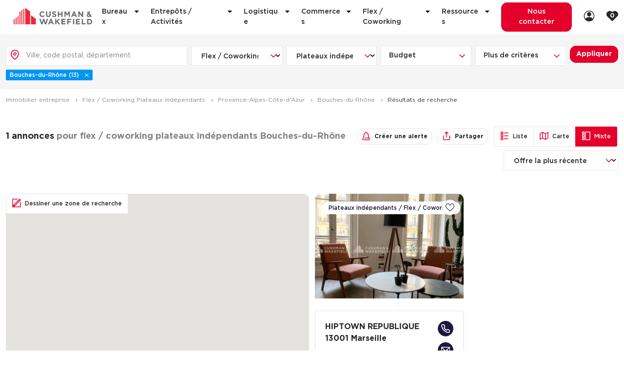

--- FILE ---
content_type: text/html; charset=UTF-8
request_url: https://immobilier.cushmanwakefield.fr/flex-office/plateau-privatif-bouches-du-rhone-13
body_size: 24967
content:

<!DOCTYPE html>
<html class="c-document has-search-bar " lang="fr">
    <head>
        <meta charset="UTF-8">
        <meta name="viewport" content="width=device-width, initial-scale=1.0, shrink-to-fit=no">

                        <title>Flex / Coworking Plateaux Indépendants Bouches-Du-Rhône 13 | CW</title>
            <meta name="description" content="Retrouvez toutes nos annonces de flex / coworking plateaux indépendants Bouches-du-Rhône.
            Plus de 1 annonces de flex / coworking plateaux indépendants Bouches-du-Rhône pour investisseurs, propriétaires et entreprises.
        Cushman & Wakefield le leader mondial de l’immobilier d’entreprise.">
                <meta name="robots" content="index,follow" />

                                
                                    
            
            <link rel="canonical" href="https://immobilier.cushmanwakefield.fr/flex-office/plateau-privatif-bouches-du-rhone-13">
                        <meta property="og:title" content="Flex / Coworking Plateaux Indépendants Bouches-Du-Rhône 13 | CW">
            <meta property="og:description" content="Retrouvez toutes nos annonces de flex / coworking plateaux indépendants Bouches-du-Rhône.
            Plus de 1 annonces de flex / coworking plateaux indépendants Bouches-du-Rhône pour investisseurs, propriétaires et entreprises.
        Cushman & Wakefield le leader mondial de l’immobilier d’entreprise.">
        
        <link rel="icon" type="image/png" href="/favicon-32x32.png" sizes="32x32" />
        <link rel="icon" type="image/png" href="/favicon-16x16.png" sizes="16x16" />
        <link rel="preload" href="/build/fonts/GothamBook.e8ff6e74.woff2" as="font" crossorigin="anonymous" />
        <link rel="preload" href="/build/fonts/GothamMedium.c1cd22ff.woff2" as="font" crossorigin="anonymous" />
        <link rel="preload" href="/build/fonts/GothamBold.0d6b1667.woff2" as="font" crossorigin="anonymous" />
        <link rel="preload" href="/build/fonts/ChronicleTextG2RomanPro.5085e746.woff2" as="font" crossorigin="anonymous" />
        <link rel="preload" href="/build/fonts/ChronicleTextG2BoldPro.d773e9cf.woff2" as="font" crossorigin="anonymous" />

                                <link rel="stylesheet" href="/build/app.2c363d1f.css">
        
        
        <script>
                        if (!Element.prototype.closest) {
                if (!Element.prototype.matches) {
                    Element.prototype.matches = Element.prototype.msMatchesSelector || Element.prototype.webkitMatchesSelector;
                }
                Element.prototype.closest = function (s) {
                    var el = this;
                    var ancestor = this;
                    if (!document.documentElement.contains(el)) return null;
                    do {
                        if (ancestor.matches(s)) return ancestor;
                        ancestor = ancestor.parentElement;
                    } while (ancestor !== null && ancestor !== undefined);
                    return null;
                };
            }
        </script>

                    <script>var dataLayer = [{"env_work":"PROD","env_channel":"desktop","env_language":"fr","name_site":"immobilier.cushmanwakefield.fr","page_url":"https:\/\/immobilier.cushmanwakefield.fr\/flex-office\/plateau-privatif-bouches-du-rhone-13","page_name":"property_list_seo_coworking_independent-office_location","env_template":"property","keywords":null,"search_location":"bouches-du-rhone-13","search_distance":null,"search_category":"coworking","search_type":"independent-office","search_sizeproperty":null,"search_price":null,"search_commodities":"","user_login":"non_connect\u00e9"}]; dataLayer.push({env_channel: window.innerWidth < 768 ? 'mobile' : 'desktop'});

document.addEventListener('cushman.getUserInfo', function (e) {
    if (e.detail && e.detail.loggedIn) {
        dataLayer.push({
            user_login: 'connecté',
            user_id: e.detail.id,
            user_visitorLastVisit: e.detail.lastVisitedAt
        });
    }
}, false);

document.addEventListener('DOMContentLoaded', function() {
    function getEventTarget(e) {
        e = e || window.event;
        var el = e.target || e.srcElement;

        return el.closest('a, button, select, form');
    }

    function getEventPayload(element, data) {
        var payload = Object.assign({'event': 'uaevent'}, data);

        if (payload.eventLabel === false && element.dataset.trackLabel) {
            payload.eventLabel =  element.dataset.trackLabel;
        }
        if (payload.eventAction === false && element.dataset.trackAction) {
            payload.eventAction =  element.dataset.trackAction;
        }

        return payload;
    }

    function handleEvent(event, eventList) {
        var el = getEventTarget(event);

        if (!el) {
            return;
        }

        for (var selector in eventList) {
            if (eventList.hasOwnProperty(selector) && el.matches(selector)) {
                if (el instanceof HTMLSelectElement) {
                    el = el.selectedOptions[0];
                }

                dataLayer.push(getEventPayload(el, eventList[selector]));
            }
        }
    }

    try {
        var clickEvents = {".js-track-header-contact":{"eventCategory":"contact","eventAction":"nous_contacter","eventLabel":"nous_contacter"},".js-track-contact-us":{"eventCategory":"contact","eventAction":"nous_contacter","eventLabel":"nous_ecrire"},".js-track-contact-call-us":{"eventCategory":"contact","eventAction":"nous_contacter","eventLabel":"nous_appeler"},".js-track-ask-us":{"eventCategory":"contact","eventAction":"nous_contacter","eventLabel":"chat"},".js-track-search-project":{"eventCategory":"contact","eventAction":"proprietaire","eventLabel":"en_savoir_plus"},".js-track-property-contact":{"eventCategory":"fiche_produit","eventAction":"nous_contacter","eventLabel":"nous_contacter"},".js-track-property-project":{"eventCategory":"fiche_produit","eventAction":"projet","eventLabel":"cr\u00e9er_un_projet"},".js-track-call-us":{"eventCategory":"contact","eventAction":"appel","eventLabel":"tel"},".js-track-agency-call-us":{"eventCategory":"contact","eventAction":"appel","eventLabel":"tel_agence"},".js-track-login":{"eventCategory":"authentification","eventAction":"connexion","eventLabel":"se_connecter"},".js-track-login-linkedin":{"eventCategory":"authentification","eventAction":"connexion","eventLabel":"linkedin"},".js-track-register":{"eventCategory":"authentification","eventAction":"creation","eventLabel":"creer_un_compte"},".js-track-create-alert":{"eventCategory":"alerte","eventAction":"bien","eventLabel":"cr\u00e9er_une_alerte"}};
        document.addEventListener('click', function(e) {
            handleEvent(e, clickEvents);
        }, true);

        var submitEvents = {".js-track-contact-us":{"eventCategory":"contact","eventAction":"nous_contacter","eventLabel":"envoyer_la_demande"},".js-track-property-contact":{"eventCategory":"fiche_produit","eventAction":"envoyer_un_message","eventLabel":"envoyer_la_demande"},".js-track-white-paper-download":{"eventCategory":"livre_blanc","eventAction":"telechargez_le_livre_blanc","eventLabel":false},".js-track-newsletter":{"eventCategory":"newsletter","eventAction":"inscription","eventLabel":"valider"},".js-track-login-form":{"eventCategory":"authentification","eventAction":"connexion","eventLabel":"se_connecter_ok"},".js-track-register":{"eventCategory":"authentification","eventAction":"creation","eventLabel":"creer_un_compte"},".js-track-tool-investment":{"eventCategory":"outils","eventAction":"simulateur","eventLabel":"simuler_investissement"}};
        document.addEventListener('submit', function(e) {
            // This avoids to handle this native "submit" event for the async contact form, which is handled manually below.
            var el = getEventTarget(e);
            if (el && el.matches('.js-track-property-contact')) {
                return;
            }

            handleEvent(e, submitEvents);
        }, true);
        // Listen to AJAX forms successful submission
        document.addEventListener('cushman.asyncFormSubmitted', function(e) {
            handleEvent(e.detail.originalSubmitEvent, submitEvents);
            const formData = e.detail.formData;
            const formDataset = e.detail.originalSubmitEvent.target.dataset;

            dataLayer.push({
                event: 'contact-form-property-success',
                user_email: formData.get('property_contact[email]'),
                'property-id': formDataset.propertyId,
                'property-address': formDataset.propertyAddress,
                'property-city': formDataset.propertyCity,
                'property-type': formDataset.propertyType,
                'property-typology': formDataset.propertyTypology,
                user_phone: formData.get('property_contact[phone]'),
            });
        });

        var changeEvents = {".js-track-sorting":{"eventCategory":"filtre","eventAction":false,"eventLabel":false}};
        document.addEventListener('change', function(e) {
            handleEvent(e, changeEvents);
        }, true);
    } catch (e) {
        // Tracking error are silenced
        console.log(e);
    }
});;</script>
            <script type="text/javascript">

                document.addEventListener('DOMContentLoaded', function () {
                    dataLayer.push({
                        event: 'datalayer-loaded',
                        pageType: '',
                        language: 'fr',
                        env_channel: 'desktop',
                        page_cat: document.querySelector('ol.c-breadcrumb__list li:nth-child(2) a').textContent.trim(),
                        user_email: '',
                        user_id: '',
                                            });
                });
            </script>
            
                        <script>(function(w,d,s,l,i){w[l]=w[l]||[];w[l].push({'gtm.start':
            new Date().getTime(),event:'gtm.js'});var f=d.getElementsByTagName(s)[0],
            j=d.createElement(s),dl=l!='dataLayer'?'&l='+l:'';j.async=true;j.src=
            'https://www.googletagmanager.com/gtm.js?id='+i+dl;f.parentNode.insertBefore(j,f);
            })(window,document,'script','dataLayer','GTM-TJ24VG8');</script>

            <script>
                (function(w,d,t,r,u)
                {
                    var f,n,i;
                    w[u]=w[u]||[],f=function()
                    {
                        var o={ti:"26191138", enableAutoSpaTracking: true};
                        o.q=w[u],w[u]=new UET(o),w[u].push("pageLoad")
                    },
                        n=d.createElement(t),n.src=r,n.async=1,n.onload=n.onreadystatechange=function()
                    {
                        var s=this.readyState;
                        s&&s!=="loaded"&&s!=="complete"||(f(),n.onload=n.onreadystatechange=null)
                    },
                        i=d.getElementsByTagName(t)[0],i.parentNode.insertBefore(n,i)
                })
                (window,document,"script","//bat.bing.com/bat.js","uetq");
            </script>
            </head>

    <body class="c-page js-page " id="js-page">

                    <!-- Google Tag Manager (noscript) -->
            <noscript><iframe src="https://www.googletagmanager.com/ns.html?id=GTM-TJ24VG8" height="0" width="0" style="display:none;visibility:hidden"></iframe></noscript>
            <!-- End Google Tag Manager (noscript) -->
        
        <script>if (!window.fetch) {
            document.body.insertAdjacentHTML(
                'afterbegin',
                '<div style="background: #E4002B; color: #FFF; font: 300 1.4rem/1.5 Gotham, Arial, sans-serif; padding: 3rem 0; text-align: center; text-transform: uppercase;">' +
                    '<p style="font-size: 4.2rem; font-weight: 700; line-height: 1.19; margin: 0 0 2.4rem;">Votre navigateur n’est pas à jour</p>' +
                    '<p style="margin: 0;">Merci de mettre a jour votre navigateur pour naviguer sur ce site.</p>' +
                '</div>'
            );
        }</script>

        <div class="c-page__inner">
                <header class="c-header">
    <div class="u-hidden@tablet-down">
        <div class="c-cta-band__list">
        
            </div>

    </div>

    <!-- Header Main: Logo + Nav-->
    <div class="c-header__main">
        <div class="o-container u-d(flex) u-ai(center) u-jc(space-between)">
            <div class="o-grid o-grid--none u-fxw(nowrap) u-fx(auto)">
                <div class="o-grid__col u-d(flex) u-ai(center)">
                    <!-- Logo -->
                    <a href="/" class="c-logo c-header__logo u-res(link)">
                        <svg xmlns="http://www.w3.org/2000/svg" width="216" height="45.316" viewBox="0 0 216 45.316"><title>Cushman &amp; Wakefield</title><path fill="#EB283C" d="M31.803 0v45.314h13.325V10.073zM26.502 4.007v41.309h2.725V1.947zM21.202 45.315h2.725V5.953l-2.725 2.06zM15.901 45.315h2.725V9.96l-2.725 2.061zM47.704 20.314v25.001H61.03V30.387zM10.601 24.268v21.046h2.725V22.208zM5.3 45.315h2.725v-19.1L5.3 28.274zM0 45.315h2.725V30.221L0 32.281z"/><g fill="#676A6D"><path d="M95.452 25.229c-4.009 0-6.461-2.239-6.461-6.632v-8.531h3.284v8.445c0 2.431 1.215 3.689 3.22 3.689 2.004 0 3.22-1.215 3.22-3.582v-8.552h3.284v8.424c0 4.521-2.538 6.739-6.547 6.739M111.886 25.207c-2.26 0-4.542-.789-6.333-2.388l1.94-2.325c1.344 1.109 2.75 1.813 4.457 1.813 1.344 0 2.153-.534 2.153-1.408v-.043c0-.831-.512-1.258-3.007-1.898-3.008-.768-4.947-1.66-4.947-4.624v-.043c0-2.708 2.176-4.5 5.225-4.5 2.176 0 4.031.683 5.545 1.898l-1.707 2.474c-1.321-.917-2.623-1.471-3.881-1.471s-1.92.575-1.92 1.301v.042c0 .981.641 1.362 3.222 2.023 3.028.789 4.733 1.877 4.733 4.479v.042c0 2.964-2.261 4.628-5.48 4.628"/></g><path fill="#676A6D" d="M131.157 24.994v-5.992h-6.055v5.992h-3.285V10.066h3.285v5.907h6.055v-5.907h3.284v14.928zM188.128 24.994l-7.031-9.337v9.337h-3.241V10.066h3.028l6.995 9.497v-9.497h3.241v14.928zM123.903 45.315l-4.627-6.354-1.727 1.791v4.563h-3.284V30.387h3.284v6.527l6.055-6.527h3.967l-6.077 6.334 6.355 8.594zM131.536 45.315V30.387h11.162v2.922H134.8v3.029h6.937v2.922H134.8v3.135h8.004v2.92zM163.272 30.387h3.285v14.929h-3.285zM171.398 45.293V30.365h11.162v2.922h-7.899v3.027h6.939v2.922h-6.939v3.135h8.004v2.922zM187.571 45.315V30.387h3.283v11.942h7.444v2.986z"/><g fill="#676A6D"><path d="M212.567 37.852c0-2.645-1.813-4.499-4.5-4.499h-2.539v8.999h2.539c2.687 0 4.5-1.812 4.5-4.457v-.043zm-4.5 7.463h-5.822V30.387h5.822c4.691 0 7.933 3.221 7.933 7.422v.043c0 4.201-3.241 7.463-7.933 7.463M79.241 22.202c-2.732.048-4.558-2.053-4.602-4.612l-.001-.042c-.045-2.559 1.753-4.681 4.397-4.727a4.679 4.679 0 0 1 3.67 1.652l2.083-2.488c-1.429-1.39-3.437-2.233-5.764-2.192-4.605.08-7.892 3.614-7.818 7.857l.001.043c.074 4.243 3.439 7.618 8.044 7.538 2.42-.042 4.467-1.136 5.861-2.725l-2.213-2.159a4.615 4.615 0 0 1-3.658 1.855"/></g><path fill="#676A6D" d="M151.14 10.066h3.516v14.928h-3.128v-9.758l-4.234 6.388h-.096l-4.234-6.388v9.758h-3.129V10.066h3.519l3.893 6.262zM164.229 18.746l1.984-4.841 1.982 4.841h-3.966zm.467-8.68l-6.352 14.928h3.348l1.364-3.348h6.313l1.365 3.348h3.433l-6.353-14.928h-3.118zM100.64 39.067l1.983-4.841 1.983 4.841h-3.966zm.466-8.679l-6.352 14.928h3.348l1.365-3.349h6.312l1.364 3.349h3.434l-6.352-14.928h-3.119zM150.706 33.373v3.177h7.024v2.986h-7.024v5.778h-3.283V30.387h11.373v2.986zM91.237 30.388l-3.459 10.399-3.46-10.399h-3.17l-3.459 10.399-3.46-10.399h-3.514l5.38 14.927h3.263l3.375-10.249 3.375 10.249h3.264l5.379-14.927zM206.546 14.973c-.401-.367-.871-.874-.952-1.388-.085-.533.25-1.149.971-1.196.755-.05 1.158.495 1.158 1.098 0 .686-.702 1.23-1.177 1.486m1.846 6.205c-.691.9-1.564 1.393-2.319 1.395-1.077.002-2.017-.901-2.054-1.966-.023-.663.484-1.653 1.969-2.33l2.404 2.901zm3.685.133l1.728-1.925-2.074-2.216-1.526 1.8-1.857-2.206c1.229-.721 2.001-2.057 1.953-3.43-.07-2.02-1.73-3.545-3.861-3.545-1.023 0-1.962.39-2.645 1.098a3.615 3.615 0 0 0-.996 2.652c.039 1.125.797 2.072 1.349 2.723-1.769.736-3.058 2.583-2.995 4.38.09 2.552 2.295 4.628 4.918 4.628 1.467 0 3.098-.799 4.09-1.902L211.493 25h3.848l-3.264-3.689z"/></svg>

                    </a><!-- /Logo -->
                </div>
                <div class="o-grid__col u-d(flex) u-jc(center) u-fx(auto)">
                                        
<div class="c-header__dialog u-ml(md)@tablet-up js-nav-primary">
    <nav class="c-nav c-header__nav" aria-label="Main menu">
        <ul
            class="c-accordion c-nav__list c-nav__list--main js-collapse"
            data-collapse-panel-property-name="--accordion-panel-height"
            data-collapse-screen="tablet-down"
        >
                            <li class="c-nav__item c-nav__item--main">
                <span
                    class="c-accordion__trigger c-nav__link c-nav__link--main "
                    data-collapse-controls="accordion-header-panel-1">
                    Bureaux
                    <span class="c-accordion__icon u-ml(4xs) u-c(gray-800)"><svg width="5" height="10" viewBox="0 0 5 10" fill="none" xmlns="http://www.w3.org/2000/svg">
<path d="M5 5.2381L0 0V10L5 5.2381Z" fill="black"/>
</svg>
</span>
                </span>
                                        <div class="c-accordion__panel c-accordion__panel--xl c-nav__submenu" id="accordion-header-panel-1">
                        <div class="o-container@tablet-up c-nav__submenu--inner">
                            <ul
                                class="c-nav__list c-nav__list--submenu u-mt(md)@tablet-down"
                            >
                                                                                                        <li class="c-nav__item">
                                                                                    <a
                                                class="c-nav__link c-accordion__trigger u-pb(sm)"
                                                href="/location-bureaux"
                                            >
                                                Location de Bureaux
                                            </a>
                                            <div>
                                                <ul class="c-nav__list">
                                                                                                            <li class="u-pb(xs)">
                                                            <a class="c-link c-link--separate" href="/location-bureaux/bureaux-a-louer-paris-75000">Location de Bureaux à Paris</a>
                                                        </li>
                                                                                                            <li class="u-pb(xs)">
                                                            <a class="c-link c-link--separate" href="/location-bureaux/bureaux-a-louer-lyon-69000">Location de Bureaux à Lyon</a>
                                                        </li>
                                                                                                            <li class="u-pb(xs)">
                                                            <a class="c-link c-link--separate" href="/location-bureaux/bureaux-a-louer-marseille-13000">Location de Bureaux à Marseille</a>
                                                        </li>
                                                                                                            <li class="u-pb(xs)">
                                                            <a class="c-link c-link--separate" href="/location-bureaux/bureaux-a-louer-rennes-35200">Location de Bureaux à Rennes</a>
                                                        </li>
                                                                                                    </ul>
                                            </div>
                                                                            </li>
                                                                                                        <li class="c-nav__item">
                                                                                    <a
                                                class="c-nav__link c-accordion__trigger u-pb(sm)"
                                                href="/achat-bureaux"
                                            >
                                                Achat de Bureaux
                                            </a>
                                            <div>
                                                <ul class="c-nav__list">
                                                                                                            <li class="u-pb(xs)">
                                                            <a class="c-link c-link--separate" href="/achat-bureaux/bureaux-a-vendre-paris-75000">Achat de Bureaux à Paris</a>
                                                        </li>
                                                                                                            <li class="u-pb(xs)">
                                                            <a class="c-link c-link--separate" href="/achat-bureaux/bureaux-a-vendre-lyon-69000">Achat de Bureaux à Lyon</a>
                                                        </li>
                                                                                                            <li class="u-pb(xs)">
                                                            <a class="c-link c-link--separate" href="/achat-bureaux/bureaux-a-vendre-marseille-13000">Achat de Bureaux à Marseille</a>
                                                        </li>
                                                                                                            <li class="u-pb(xs)">
                                                            <a class="c-link c-link--separate" href="/achat-bureaux/bureaux-a-vendre-rennes-35200">Achat de Bureaux à Rennes</a>
                                                        </li>
                                                                                                    </ul>
                                            </div>
                                                                            </li>
                                                                                                        <li class="c-nav__item">
                                                                                                                                <a
                                                class="c-nav__link c-accordion__trigger u-pb(sm)"
                                                href="/nos-collections#office"
                                            >
                                                Collections de Bureaux
                                            </a>
                                            <div>
                                                <ul class="c-nav__list">
                                                                                                            <li class="u-pb(xs)">
                                                            <a href="/collection/location-bureau-hotel-particulier"
                                                               class="c-link c-link--separate">
                                                                Hôtels particuliers
                                                            </a>
                                                        </li>
                                                                                                            <li class="u-pb(xs)">
                                                            <a href="/collection/location-bureau-immeuble-independant"
                                                               class="c-link c-link--separate">
                                                                Immeuble indépendant
                                                            </a>
                                                        </li>
                                                                                                            <li class="u-pb(xs)">
                                                            <a href="/collection/location-bureau-certifications-hqe-breeam-leed"
                                                               class="c-link c-link--separate">
                                                                Bureaux certifiés - Environnement
                                                            </a>
                                                        </li>
                                                                                                            <li class="u-pb(xs)">
                                                            <a href="/collection/location-bureau-immeuble-de-services"
                                                               class="c-link c-link--separate">
                                                                Immeuble de bureaux avec services
                                                            </a>
                                                        </li>
                                                                                                            <li class="u-pb(xs)">
                                                            <a href="/collection/location-bureaux-bellecour-cordeliers-lyon"
                                                               class="c-link c-link--separate">
                                                                Location bureaux Bellecour - Cordeliers (Lyon) Haussmanniens
                                                            </a>
                                                        </li>
                                                                                                    </ul>
                                            </div>
                                                                            </li>
                                                            </ul>
                        </div>
                    </div>
                </li>
                            <li class="c-nav__item c-nav__item--main">
                <span
                    class="c-accordion__trigger c-nav__link c-nav__link--main "
                    data-collapse-controls="accordion-header-panel-2">
                    Entrepôts / Activités
                    <span class="c-accordion__icon u-ml(4xs) u-c(gray-800)"><svg width="5" height="10" viewBox="0 0 5 10" fill="none" xmlns="http://www.w3.org/2000/svg">
<path d="M5 5.2381L0 0V10L5 5.2381Z" fill="black"/>
</svg>
</span>
                </span>
                                        <div class="c-accordion__panel c-accordion__panel--xl c-nav__submenu" id="accordion-header-panel-2">
                        <div class="o-container@tablet-up c-nav__submenu--inner">
                            <ul
                                class="c-nav__list c-nav__list--submenu u-mt(md)@tablet-down"
                            >
                                                                                                        <li class="c-nav__item">
                                                                                    <a
                                                class="c-nav__link c-accordion__trigger u-pb(sm)"
                                                href="/location-locaux-activite"
                                            >
                                                Location d&#039;Entrepôts / Activités
                                            </a>
                                            <div>
                                                <ul class="c-nav__list">
                                                                                                            <li class="u-pb(xs)">
                                                            <a class="c-link c-link--separate" href="/location-locaux-activite/locaux-activite-a-louer-aix-en-provence-13100">Location d&#039;Entrepôts / Activités à Aix-en-Provence</a>
                                                        </li>
                                                                                                            <li class="u-pb(xs)">
                                                            <a class="c-link c-link--separate" href="/location-locaux-activite/locaux-activite-a-louer-saint-priest-69800">Location d&#039;Entrepôts / Activités à Saint-Priest</a>
                                                        </li>
                                                                                                            <li class="u-pb(xs)">
                                                            <a class="c-link c-link--separate" href="/location-locaux-activite/locaux-activite-a-louer-massy-91300">Location d&#039;Entrepôts / Activités à Massy</a>
                                                        </li>
                                                                                                            <li class="u-pb(xs)">
                                                            <a class="c-link c-link--separate" href="/location-locaux-activite/locaux-activite-a-louer-rennes-35200">Location d&#039;Entrepôts / Activités à Rennes</a>
                                                        </li>
                                                                                                            <li class="u-pb(xs)">
                                                            <a class="c-link c-link--separate" href="/location-locaux-activite/locaux-activite-a-louer-besancon-25000">Location d&#039;Entrepôts / Activités à Besançon</a>
                                                        </li>
                                                                                                    </ul>
                                            </div>
                                                                            </li>
                                                                                                        <li class="c-nav__item">
                                                                                    <a
                                                class="c-nav__link c-accordion__trigger u-pb(sm)"
                                                href="/achat-locaux-activite"
                                            >
                                                Achat d&#039;Entrepôts / Activités
                                            </a>
                                            <div>
                                                <ul class="c-nav__list">
                                                                                                            <li class="u-pb(xs)">
                                                            <a class="c-link c-link--separate" href="/achat-locaux-activite/locaux-activite-a-vendre-ille-et-vilaine-35">Achat d&#039;Entrepôts / Activités en Ille-et-Vilaine</a>
                                                        </li>
                                                                                                            <li class="u-pb(xs)">
                                                            <a class="c-link c-link--separate" href="/achat-locaux-activite/locaux-activite-a-vendre-lyon-69000">Achat d&#039;Entrepôts / Activités à Lyon</a>
                                                        </li>
                                                                                                            <li class="u-pb(xs)">
                                                            <a class="c-link c-link--separate" href="/achat-locaux-activite/locaux-activite-a-vendre-aubagne-13400">Achat d&#039;Entrepôts / Activités à Aubagne</a>
                                                        </li>
                                                                                                            <li class="u-pb(xs)">
                                                            <a class="c-link c-link--separate" href="/achat-locaux-activite/locaux-activite-a-vendre-toulouse-31000">Achat d&#039;Entrepôts / Activités à Toulouse</a>
                                                        </li>
                                                                                                            <li class="u-pb(xs)">
                                                            <a class="c-link c-link--separate" href="/achat-locaux-activite/locaux-activite-a-vendre-dijon-21000">Achat d&#039;Entrepôts / Activités à Dijon</a>
                                                        </li>
                                                                                                    </ul>
                                            </div>
                                                                            </li>
                                                                                                        <li class="c-nav__item">
                                                                                                                                <a
                                                class="c-nav__link c-accordion__trigger u-pb(sm)"
                                                href="/nos-collections#office"
                                            >
                                                Collections d&#039;Entrepôts / Activités
                                            </a>
                                            <div>
                                                <ul class="c-nav__list">
                                                                                                            <li class="u-pb(xs)">
                                                            <a href="/collection/entrepot-local-activite-independant"
                                                               class="c-link c-link--separate">
                                                                Entrepôts et Locaux d&#039;activités indépendants
                                                            </a>
                                                        </li>
                                                                                                            <li class="u-pb(xs)">
                                                            <a href="/collection/entrepot-local-activite-avec-quai-chargement"
                                                               class="c-link c-link--separate">
                                                                Entrepôts et Locaux d&#039;activités avec quai de chargement
                                                            </a>
                                                        </li>
                                                                                                            <li class="u-pb(xs)">
                                                            <a href="/collection/entrepot-local-activite-programme-neuf"
                                                               class="c-link c-link--separate">
                                                                Entrepôts et Locaux d&#039;activités - Programmes neufs
                                                            </a>
                                                        </li>
                                                                                                    </ul>
                                            </div>
                                                                            </li>
                                                            </ul>
                        </div>
                    </div>
                </li>
                            <li class="c-nav__item c-nav__item--main">
                <span
                    class="c-accordion__trigger c-nav__link c-nav__link--main "
                    data-collapse-controls="accordion-header-panel-3">
                    Logistique
                    <span class="c-accordion__icon u-ml(4xs) u-c(gray-800)"><svg width="5" height="10" viewBox="0 0 5 10" fill="none" xmlns="http://www.w3.org/2000/svg">
<path d="M5 5.2381L0 0V10L5 5.2381Z" fill="black"/>
</svg>
</span>
                </span>
                                        <div class="c-accordion__panel c-accordion__panel--xl c-nav__submenu" id="accordion-header-panel-3">
                        <div class="o-container@tablet-up c-nav__submenu--inner">
                            <ul
                                class="c-nav__list c-nav__list--submenu u-mt(md)@tablet-down"
                            >
                                                                                                        <li class="c-nav__item">
                                                                                    <a
                                                class="c-nav__link c-accordion__trigger u-pb(sm)"
                                                href="/location-entrepots"
                                            >
                                                Location de plateformes Logistique
                                            </a>
                                            <div>
                                                <ul class="c-nav__list">
                                                                                                            <li class="u-pb(xs)">
                                                            <a class="c-link c-link--separate" href="/location-entrepots/entrepots-a-louer-aulnay-sous-bois-93600">Location de plateformes Logistique à Aulnay-sous-Bois</a>
                                                        </li>
                                                                                                            <li class="u-pb(xs)">
                                                            <a class="c-link c-link--separate" href="/location-entrepots/entrepots-a-louer-amiens-80000">Location de plateformes Logistique à Amiens</a>
                                                        </li>
                                                                                                            <li class="u-pb(xs)">
                                                            <a class="c-link c-link--separate" href="/location-entrepots/entrepots-a-louer-marseille-13000">Location de plateformes Logistique à Marseille</a>
                                                        </li>
                                                                                                            <li class="u-pb(xs)">
                                                            <a class="c-link c-link--separate" href="/location-entrepots/entrepots-a-louer-le-havre-76600">Location de plateformes Logistique à Le Havre</a>
                                                        </li>
                                                                                                    </ul>
                                            </div>
                                                                            </li>
                                                                                                        <li class="c-nav__item">
                                                                                    <a
                                                class="c-nav__link c-accordion__trigger u-pb(sm)"
                                                href="/achat-entrepots"
                                            >
                                                Achat de plateformes Logistique
                                            </a>
                                            <div>
                                                <ul class="c-nav__list">
                                                                                                            <li class="u-pb(xs)">
                                                            <a class="c-link c-link--separate" href="/achat-entrepots/entrepots-a-vendre-region-bretagne">Achat de plateformes Logistique en Bretagne</a>
                                                        </li>
                                                                                                            <li class="u-pb(xs)">
                                                            <a class="c-link c-link--separate" href="/achat-entrepots/entrepots-a-vendre-lyon-69000">Achat de plateformes Logistique à Lyon</a>
                                                        </li>
                                                                                                            <li class="u-pb(xs)">
                                                            <a class="c-link c-link--separate" href="/achat-entrepots/entrepots-a-vendre-marseille-13000">Achat de plateformes Logistique à Marseille</a>
                                                        </li>
                                                                                                            <li class="u-pb(xs)">
                                                            <a class="c-link c-link--separate" href="/achat-entrepots/entrepots-a-vendre-dijon-21000">Achat de plateformes Logistique à Dijon</a>
                                                        </li>
                                                                                                    </ul>
                                            </div>
                                                                            </li>
                                                                                                        <li class="c-nav__item">
                                                                                                                                <a
                                                class="c-nav__link c-accordion__trigger u-pb(sm)"
                                                href="/nos-collections#warehouse"
                                            >
                                                Collections de Logistique
                                            </a>
                                            <div>
                                                <ul class="c-nav__list">
                                                                                                            <li class="u-pb(xs)">
                                                            <a href="/collection/logistique-urbaine"
                                                               class="c-link c-link--separate">
                                                                Logistique urbaine
                                                            </a>
                                                        </li>
                                                                                                            <li class="u-pb(xs)">
                                                            <a href="/collection/entrepots-messagerie-a-vendre-ou-a-louer"
                                                               class="c-link c-link--separate">
                                                                Entrepôts Messagerie
                                                            </a>
                                                        </li>
                                                                                                            <li class="u-pb(xs)">
                                                            <a href="/collection/louer-un-entrepot-de-classe-a"
                                                               class="c-link c-link--separate">
                                                                Entrepôts logistique classe A
                                                            </a>
                                                        </li>
                                                                                                            <li class="u-pb(xs)">
                                                            <a href="/collection/entrepot-logistique-xxl"
                                                               class="c-link c-link--separate">
                                                                Entrepôts XXL
                                                            </a>
                                                        </li>
                                                                                                    </ul>
                                            </div>
                                                                            </li>
                                                            </ul>
                        </div>
                    </div>
                </li>
                            <li class="c-nav__item c-nav__item--main">
                <span
                    class="c-accordion__trigger c-nav__link c-nav__link--main "
                    data-collapse-controls="accordion-header-panel-4">
                    Commerces
                    <span class="c-accordion__icon u-ml(4xs) u-c(gray-800)"><svg width="5" height="10" viewBox="0 0 5 10" fill="none" xmlns="http://www.w3.org/2000/svg">
<path d="M5 5.2381L0 0V10L5 5.2381Z" fill="black"/>
</svg>
</span>
                </span>
                                        <div class="c-accordion__panel c-accordion__panel--xl c-nav__submenu" id="accordion-header-panel-4">
                        <div class="o-container@tablet-up c-nav__submenu--inner">
                            <ul
                                class="c-nav__list c-nav__list--submenu u-mt(md)@tablet-down"
                            >
                                                                                                        <li class="c-nav__item">
                                                                                    <a
                                                class="c-nav__link c-accordion__trigger u-pb(sm)"
                                                href="/location-locaux-commerciaux"
                                            >
                                                Location de Commerces
                                            </a>
                                            <div>
                                                <ul class="c-nav__list">
                                                                                                            <li class="u-pb(xs)">
                                                            <a class="c-link c-link--separate" href="/location-locaux-commerciaux/local-commercial-a-louer-paris-75000">Location de Commerces à Paris</a>
                                                        </li>
                                                                                                            <li class="u-pb(xs)">
                                                            <a class="c-link c-link--separate" href="/location-locaux-commerciaux/local-commercial-a-louer-bordeaux-33000">Location de Commerces à Bordeaux</a>
                                                        </li>
                                                                                                            <li class="u-pb(xs)">
                                                            <a class="c-link c-link--separate" href="/location-locaux-commerciaux/local-commercial-a-louer-toulouse-31000">Location de Commerces à Toulouse</a>
                                                        </li>
                                                                                                            <li class="u-pb(xs)">
                                                            <a class="c-link c-link--separate" href="/location-locaux-commerciaux/local-commercial-a-louer-reims-51100">Location de Commerces à Reims</a>
                                                        </li>
                                                                                                    </ul>
                                            </div>
                                                                            </li>
                                                                                                        <li class="c-nav__item">
                                                                                    <a
                                                class="c-nav__link c-accordion__trigger u-pb(sm)"
                                                href="/achat-locaux-commerciaux"
                                            >
                                                Achat de Commerces
                                            </a>
                                            <div>
                                                <ul class="c-nav__list">
                                                                                                            <li class="u-pb(xs)">
                                                            <a class="c-link c-link--separate" href="/achat-locaux-commerciaux/local-commercial-a-vendre-nimes-30000">Achat de Commerces à Nîmes</a>
                                                        </li>
                                                                                                            <li class="u-pb(xs)">
                                                            <a class="c-link c-link--separate" href="/achat-locaux-commerciaux/local-commercial-a-vendre-toulouse-31000">Achat de Commerces à Toulouse</a>
                                                        </li>
                                                                                                            <li class="u-pb(xs)">
                                                            <a class="c-link c-link--separate" href="/achat-locaux-commerciaux/local-commercial-a-vendre-marseille-13000">Achat de Commerces à Marseille</a>
                                                        </li>
                                                                                                            <li class="u-pb(xs)">
                                                            <a class="c-link c-link--separate" href="/achat-locaux-commerciaux/local-commercial-a-vendre-dijon-21000">Achat de Commerces à Dijon</a>
                                                        </li>
                                                                                                    </ul>
                                            </div>
                                                                            </li>
                                                            </ul>
                        </div>
                    </div>
                </li>
                            <li class="c-nav__item c-nav__item--main">
                <span
                    class="c-accordion__trigger c-nav__link c-nav__link--main "
                    data-collapse-controls="accordion-header-panel-5">
                    Flex / Coworking
                    <span class="c-accordion__icon u-ml(4xs) u-c(gray-800)"><svg width="5" height="10" viewBox="0 0 5 10" fill="none" xmlns="http://www.w3.org/2000/svg">
<path d="M5 5.2381L0 0V10L5 5.2381Z" fill="black"/>
</svg>
</span>
                </span>
                                        <div class="c-accordion__panel c-accordion__panel--xl c-nav__submenu" id="accordion-header-panel-5">
                        <div class="o-container@tablet-up c-nav__submenu--inner">
                            <ul
                                class="c-nav__list c-nav__list--submenu u-mt(md)@tablet-down"
                            >
                                                                                                        <li class="c-nav__item">
                                                                                    <a
                                                class="c-nav__link c-accordion__trigger u-pb(sm)"
                                                href="/flex-office/bureau-privatif"
                                            >
                                                Bureaux privatifs
                                            </a>
                                            <div>
                                                <ul class="c-nav__list">
                                                                                                            <li class="u-pb(xs)">
                                                            <a class="c-link c-link--separate" href="/flex-office/bureau-privatif-paris-75000">Bureaux privatifs à Paris</a>
                                                        </li>
                                                                                                            <li class="u-pb(xs)">
                                                            <a class="c-link c-link--separate" href="/flex-office/bureau-privatif-lyon-69000">Bureaux privatifs à Lyon</a>
                                                        </li>
                                                                                                            <li class="u-pb(xs)">
                                                            <a class="c-link c-link--separate" href="/flex-office/bureau-privatif-marseille-13000">Bureaux privatifs à Marseille</a>
                                                        </li>
                                                                                                            <li class="u-pb(xs)">
                                                            <a class="c-link c-link--separate" href="/flex-office/bureau-privatif-neuilly-sur-seine-92200">Bureaux privatifs à Neuilly-sur-Seine</a>
                                                        </li>
                                                                                                            <li class="u-pb(xs)">
                                                            <a class="c-link c-link--separate" href="/flex-office/bureau-privatif-lille-59000">Bureaux privatifs à Lille</a>
                                                        </li>
                                                                                                    </ul>
                                            </div>
                                                                            </li>
                                                                                                        <li class="c-nav__item">
                                                                                    <a
                                                class="c-nav__link c-accordion__trigger u-pb(sm)"
                                                href="/flex-office/plateau-privatif"
                                            >
                                                Plateaux indépendants
                                            </a>
                                            <div>
                                                <ul class="c-nav__list">
                                                                                                            <li class="u-pb(xs)">
                                                            <a class="c-link c-link--separate" href="/flex-office/plateau-privatif-paris-75000">Plateaux indépendants à Paris</a>
                                                        </li>
                                                                                                            <li class="u-pb(xs)">
                                                            <a class="c-link c-link--separate" href="/flex-office/plateau-privatif-lyon-69000">Plateaux indépendants à Lyon</a>
                                                        </li>
                                                                                                            <li class="u-pb(xs)">
                                                            <a class="c-link c-link--separate" href="/flex-office/plateau-privatif-neuilly-sur-seine-92200">Plateaux indépendants à Neuilly-sur-Seine</a>
                                                        </li>
                                                                                                            <li class="u-pb(xs)">
                                                            <a class="c-link c-link--separate" href="/flex-office/plateau-privatif-saint-ouen-93400">Plateaux indépendants à Saint-Ouen</a>
                                                        </li>
                                                                                                            <li class="u-pb(xs)">
                                                            <a class="c-link c-link--separate" href="/flex-office/plateau-privatif-boulogne-billancourt-92100">Plateaux indépendants à Boulogne-Billancourt</a>
                                                        </li>
                                                                                                    </ul>
                                            </div>
                                                                            </li>
                                                                                                        <li class="c-nav__item">
                                                                                                                                <a
                                                class="c-nav__link c-accordion__trigger u-pb(sm)"
                                                href="/nos-collections#flex"
                                            >
                                                Collections de Plateaux indépendants
                                            </a>
                                            <div>
                                                <ul class="c-nav__list">
                                                                                                            <li class="u-pb(xs)">
                                                            <a href="/collection/location-flex-office-espace-exterieur"
                                                               class="c-link c-link--separate">
                                                                Bureaux privés avec terrasse
                                                            </a>
                                                        </li>
                                                                                                    </ul>
                                            </div>
                                                                            </li>
                                                            </ul>
                        </div>
                    </div>
                </li>
                        <li class="c-nav__item c-nav__item--main">
                <span
                    class="c-accordion__trigger c-nav__link c-nav__link--main "
                    data-collapse-controls="accordion-header-panel-conseils">
                        Ressources
                    <span class="c-accordion__icon u-ml(4xs) u-c(gray-800)"><svg width="5" height="10" viewBox="0 0 5 10" fill="none" xmlns="http://www.w3.org/2000/svg">
<path d="M5 5.2381L0 0V10L5 5.2381Z" fill="black"/>
</svg>
</span>
                </span>
                <div class="c-accordion__panel c-accordion__panel--xl c-nav__submenu" id="accordion-header-panel-conseils">
                    
                    <div class="o-container@tablet-up c-nav__submenu--inner c-nav__submenu--right">
                        <ul class="c-nav__list c-nav__list--submenu u-mt(md)@tablet-down">
                            <li class="c-nav__item u-mr(md)">
                                <a class="c-nav__link c-accordion__trigger" href="/nos-conseils">
                                    Guide & Conseils
                                </a>
                            </li>
                            <li class="c-nav__item u-mr(md)">
                                <a class="c-nav__link c-accordion__trigger" href="/nos-conseils/livre-blanc">
                                    Livrets blancs & Études
                                </a>
                            </li>
                            <li class="c-nav__item u-mr(md)">
                                <a class="c-nav__link c-accordion__trigger" href="/nos-conseils/case-study">
                                    Cas Clients
                                </a>
                            </li>
                        </ul>
                    </div>
                </div>
            </li>
        </ul>
    </nav>

    <div class="u-hidden@tablet-up">
        <div class="c-cta-band__list">
        
            </div>

    </div>
</div>

                </div>
                <div class="o-grid__col u-d(flex) u-ai(center) u-jc(center)">
                    <div class="c-nav">
                        <ul class="c-nav__list c-nav__list--additional u-d(flex)">
                            <li class="c-nav__item c-nav__item--additional u-pl(none)" role="menuitem">
    <a href="/contact/form"
         class="c-button  c-button--nav">
        Nous contacter
    </a>
</li>
<li class="c-nav__item c-nav__item--additional u-or(2)@tablet-up" role="menuitem">
    <a class="c-nav__link c-nav__link--additional"
       rel="nofollow"
       data-path="L21vbi1jb21wdGUv"
       role="link"
       tabindex="0">
        <span class="c-header__icon c-nav__icon"><svg class="c-icon" width="36" height="36" viewBox="0 0 117 117" xmlns="http://www.w3.org/2000/svg">
<path d="M55.8465 3.64898C17.6986 5.66577 -7.15254 44.8866 8.12533 80.2711C27.0199 124.03 89.5341 124.195 108.652 80.3745C124.799 43.3611 96.1921 1.51906 55.8465 3.64898Z" fill="white" />
<path d="M55.8465 3.64897C96.1921 1.51582 124.799 43.3579 108.652 80.3712C89.5341 124.191 27.0199 124.026 8.12533 80.2678C-7.15254 44.8866 17.6986 5.66576 55.8465 3.64897ZM54.5569 11.0859C18.6909 13.7394 -1.4189 55.4263 19.2306 84.9963C38.1478 65.7042 68.626 63.0313 90.5974 78.92C93.1636 80.7752 95.3226 83.0021 97.7564 84.9995C98.2961 84.867 101.337 78.9588 101.761 78.0054C116.531 44.7735 90.6265 8.40977 54.5536 11.0827L54.5569 11.0859Z"/>
<path d="M55.1968 18.5132C79.6214 15.7595 89.8217 46.7871 69.7863 58.959C54.586 68.1961 35.4232 56.2311 36.5253 38.6262C37.1394 28.846 45.3423 19.6218 55.1936 18.5099L55.1968 18.5132Z"/>
</svg>
</span>
        <span class="js-track-login"></span>
    </a>
</li>
    <li class="c-nav__item c-nav__item--additional u-hidden@phone" role="menuitem">
        <a class="c-nav__link c-nav__link--additional js-favorites-link"
           rel="nofollow"
           role="link"
           tabindex="0"
           data-path="L2Zhdm9yaXM="
           data-account-url="/mon-compte/favoris"
        >
            <span class="c-header__icon c-nav__icon"><svg class="c-icon" width="36" height="36" viewBox="0 0 36 36" xmlns="http://www.w3.org/2000/svg">
<path d="M25.8 2.1c-2.7 0-5.3 1.1-7.2 3l-.6.5-.6-.6c-4-4-10.5-4-14.5 0s-4 10.5 0 14.5l13.9 13.9c.6.6 1.6.6 2.2 0l14-13.9c1.9-1.9 3-4.5 3-7.2S34.9 7 33 5.1s-4.5-3-7.2-3z" />
<text class="js-favorite-counter" x="18" y="23" text-anchor="middle" fill="#FFF" font-size="19" font-weight="700"></text>
</svg>
</span>
        </a>
    </li>

                        </ul>
                    </div>
                </div>
            </div>

            <!-- Button Main Navigation -->
            <button type="button" class="c-burger c-header__btn-nav js-nav-primary-open u-hidden@tablet-up">
                <span class="c-burger__item"></span>
                <span class="c-burger__item"></span>
                <span class="c-burger__item"></span>
                <span class="c-burger__item"></span>
            </button><!-- /Button Main Navigation -->

        </div>
    </div><!-- /Header Main -->

                <!-- Fixed-band -->
<div class="c-fixed-band c-fixed-band--secondary u-hidden@tablet-up">
    <div class="js-search-bar-open c-fixed-band__item">
        <span class="c-fixed-band__icon">
            <svg class="c-icon" width="36" height="36" viewBox="0 0 36 36" xmlns="http://www.w3.org/2000/svg"><path d="M15.3 34.5c-.3 0-.6-.1-.8-.2-.4-.3-.7-.8-.7-1.3V19.9L4.5 3.7c-.3-.5-.3-1 0-1.5s.8-.8 1.3-.8h24.5c.5 0 1 .3 1.3.8s.3 1 0 1.5l-9.3 16.2v10.6c0 .6-.3 1.1-.9 1.4L16 34.4c-.3.1-.5.1-.7.1zm-6.9-30l8.2 14.3c.1.2.2.5.2.8v11.2l2.4-1.1V19.5c0-.3.1-.5.2-.8l8.2-14.3H8.4z"/></svg>
        </span>
        Affiner ma recherche
    </div>
</div><!-- /Fixed-band -->

<div class="js-search-bar c-dialog c-dialog--tablet-down c-search-band">
    <div class="c-dialog__inner">
        <div class="c-dialog__heading">
            <div class="o-container">
                <div class="o-grid u-ai(center)">
                    <div class="o-grid__col u-ml(auto)">
                            <!-- Text + Button Close -->
                            <div class="js-search-bar-close c-dialog__close">
                            <p class="u-t u-t--sm u-t--secondary u-mb(none) u-mr(2xs)">Fermer</p>

                            <button type="button" class="c-button c-button--secondary c-button--small c-button--icon c-button--close">
                                <span class="c-button__icon c-button__icon--xs">
                                    <svg class="c-icon" width="12" height="12" viewBox="0 0 12 12" xmlns="http://www.w3.org/2000/svg"><path d="M5.833 4.655l4.411-4.41a.833.833 0 0 1 1.179 1.178l-4.411 4.41 4.41 4.411a.833.833 0 0 1-1.178 1.179l-4.41-4.411-4.411 4.41a.833.833 0 0 1-1.179-1.178l4.41-4.41-4.41-4.411A.833.833 0 1 1 1.423.244l4.41 4.41z"/></svg>
                                </span>
                                <span class="u-hidden">Fermer</span>
                            </button><!-- /Button close -->
                        </div>
                    </div>
                </div>
            </div>
        </div>

        <div class="c-dialog__body">
            <div class="o-container">
                <div
    id="property-search"
    data-search="&#x7B;&quot;offerType&quot;&#x3A;&quot;coworking&quot;,&quot;propertyType&quot;&#x3A;&quot;independent-office&quot;,&quot;locations&quot;&#x3A;&#x5B;&#x7B;&quot;label&quot;&#x3A;&quot;Bouches-du-Rh&#x5C;u00f4ne&quot;,&quot;labelWithZipCode&quot;&#x3A;&quot;Bouches-du-Rh&#x5C;u00f4ne&#x20;&#x28;13&#x29;&quot;,&quot;slug&quot;&#x3A;&quot;bouches-du-rhone-13&quot;,&quot;kelQuartierId&quot;&#x3A;13,&quot;type&quot;&#x3A;&quot;department&quot;,&quot;zipCodes&quot;&#x3A;&#x5B;&quot;13&quot;&#x5D;,&quot;parentName&quot;&#x3A;null,&quot;parentSlug&quot;&#x3A;null,&quot;rootName&quot;&#x3A;null,&quot;rootSlug&quot;&#x3A;null,&quot;regionName&quot;&#x3A;&quot;Provence-Alpes-C&#x5C;u00f4te-d&#x27;Azur&quot;,&quot;regionSlug&quot;&#x3A;&quot;region-provence-alpes-cote-dazur&quot;,&quot;geoJson&quot;&#x3A;null&#x7D;&#x5D;,&quot;surfaceInSquareMeter&quot;&#x3A;1,&quot;minimumSurface&quot;&#x3A;null,&quot;maximumSurface&quot;&#x3A;null,&quot;minimumPrice&quot;&#x3A;null,&quot;maximumPrice&quot;&#x3A;null,&quot;amenities&quot;&#x3A;&#x5B;&#x5D;,&quot;page&quot;&#x3A;1,&quot;layout&quot;&#x3A;&quot;mixed&quot;,&quot;sort&quot;&#x3A;&#x7B;&quot;date&quot;&#x3A;&quot;desc&quot;&#x7D;&#x7D;"
    data-is-home-page="0"
    data-amenities="&#x7B;&quot;office&quot;&#x3A;&#x7B;&quot;Ascenseur&quot;&#x3A;558,&quot;Fibre&#x20;optique&quot;&#x3A;402,&quot;Climatisation&#x20;r&#x5C;u00e9versible&quot;&#x3A;366,&quot;Climatisation&quot;&#x3A;312,&quot;Surface&#x20;RDC&#x20;&#x3A;&#x20;0&#x20;m&#x5C;u00b2&quot;&#x3A;260,&quot;Moquette&quot;&#x3A;250,&quot;Acc&#x5C;u00e8s&#x20;PMR&quot;&#x3A;238,&quot;Contr&#x5C;u00f4le&#x20;d&#x27;acc&#x5C;u00e8s&quot;&#x3A;222,&quot;Faux&#x20;plafond&quot;&#x3A;219,&quot;Plinthes&#x20;p&#x5C;u00e9riph&#x5C;u00e9riques&quot;&#x3A;216,&quot;Immeuble&#x20;ind&#x5C;u00e9pendant&quot;&#x3A;194,&quot;Interphone&quot;&#x3A;190,&quot;Sanitaires&#x20;communs&quot;&#x3A;174,&quot;ERP&#x20;&#x3A;&#x20;ERP&#x20;possible&quot;&#x3A;153,&quot;Luminaires&#x20;faux&#x20;plafond&quot;&#x3A;145&#x7D;,&quot;activity&quot;&#x3A;&#x7B;&quot;Bureaux&quot;&#x3A;130,&quot;Bardage&#x20;double&#x20;peau&quot;&#x3A;99,&quot;Charpente&#x20;m&#x5C;u00e9tallique&quot;&#x3A;95,&quot;Immeuble&#x20;ind&#x5C;u00e9pendant&quot;&#x3A;82,&quot;Site&#x20;clos&#x20;et&#x20;s&#x5C;u00e9curis&#x5C;u00e9&quot;&#x3A;75,&quot;Surface&#x20;RDC&#x20;&#x3A;&#x20;0&#x20;m&#x5C;u00b2&quot;&#x3A;70,&quot;Ossature&#x20;&#x3A;&#x20;M&#x5C;u00e9tallique&quot;&#x3A;69,&quot;Fibre&#x20;optique&quot;&#x3A;50,&quot;Triphas&#x5C;u00e9&quot;&#x3A;46,&quot;Climatisation&#x20;r&#x5C;u00e9versible&quot;&#x3A;43,&quot;Trappe&#x20;de&#x20;d&#x5C;u00e9senfumage&quot;&#x3A;39,&quot;Bureaux&#x20;cloisonn&#x5C;u00e9s&quot;&#x3A;37,&quot;Sanitaires&quot;&#x3A;37,&quot;Eclairage&#x20;LED&quot;&#x3A;36,&quot;Toiture&#x20;bac&#x20;acier&quot;&#x3A;35&#x7D;,&quot;coworking&quot;&#x3A;&#x7B;&quot;Salles&#x20;de&#x20;r&#x5C;u00e9union&quot;&#x3A;378,&quot;Mobilier&#x20;fourni&quot;&#x3A;360,&quot;Domiciliation&quot;&#x3A;355,&quot;Acc&#x5C;u00e8s&#x20;24&#x5C;&#x2F;7&quot;&#x3A;354,&quot;M&#x5C;u00e9nage&#x20;et&#x20;charges&#x20;inclus&quot;&#x3A;354,&quot;Climatisation&quot;&#x3A;349,&quot;Internet&#x20;haut&#x20;d&#x5C;u00e9bit&quot;&#x3A;347,&quot;Espaces&#x20;de&#x20;convivialit&#x5C;u00e9&quot;&#x3A;340,&quot;Espace&#x20;de&#x20;reprographie&quot;&#x3A;300,&quot;Cabines&#x20;t&#x5C;u00e9l&#x5C;u00e9phoniques&quot;&#x3A;145,&quot;Cuisine&quot;&#x3A;28,&quot;Accueil&quot;&#x3A;24,&quot;Espace&#x20;lounge&quot;&#x3A;21,&quot;Locaux&#x20;meubl&#x5C;u00e9s&quot;&#x3A;21,&quot;Surface&#x20;RDC&#x20;&#x3A;&#x20;0&#x20;m&#x5C;u00b2&quot;&#x3A;21&#x7D;,&quot;store&quot;&#x3A;&#x7B;&quot;Environnement&#x20;commercial&quot;&#x3A;10,&quot;Climatisation&#x20;r&#x5C;u00e9versible&quot;&#x3A;8,&quot;Acc&#x5C;u00e8s&#x20;livraison&quot;&#x3A;7,&quot;Sanitaires&quot;&#x3A;7,&quot;Acc&#x5C;u00e8s&#x20;PL&#x20;sur&#x20;l&#x27;arri&#x5C;u00e8re&quot;&#x3A;6,&quot;Acc&#x5C;u00e8s&#x20;PMR&quot;&#x3A;5,&quot;Carrelage&#x20;au&#x20;sol&quot;&#x3A;5,&quot;ERP&#x20;&#x3A;&#x20;ERP&#x20;possible&quot;&#x3A;5,&quot;FEU&#x20;VERT&quot;&#x3A;5,&quot;GRAND&#x20;FRAIS&quot;&#x3A;5,&quot;Surface&#x20;RDC&#x20;&#x3A;&#x20;0&#x20;m&#x5C;u00b2&quot;&#x3A;5,&quot;Climatisation&quot;&#x3A;4,&quot;H&#x5C;u00f4tesse&#x20;d&#x27;accueil&quot;&#x3A;4,&quot;Sanitaires&#x20;privatifs&quot;&#x3A;4,&quot;1&#x20;salle&#x20;de&#x20;pause&quot;&#x3A;3&#x7D;,&quot;warehouse&quot;&#x3A;&#x7B;&quot;Classe&#x20;A&quot;&#x3A;103,&quot;Immeuble&#x20;ind&#x5C;u00e9pendant&quot;&#x3A;43,&quot;Eclairage&#x20;LED&quot;&#x3A;39,&quot;RIA&quot;&#x3A;30,&quot;Bureaux&quot;&#x3A;28,&quot;Aire&#x20;de&#x20;manoeuvre&#x20;&#x3A;&#x20;35&#x20;m&quot;&#x3A;24,&quot;Construction&#x20;neuve&quot;&#x3A;24,&quot;Bardage&#x20;double&#x20;peau&quot;&#x3A;16,&quot;Structure&#x20;b&#x5C;u00e9ton&quot;&#x3A;16,&quot;R&#x5C;u00e9sistance&#x20;au&#x20;sol&#x20;&#x3A;&#x20;5T&#x5C;&#x2F;m&#x5C;u00b2&quot;&#x3A;15,&quot;D&#x5C;u00e9claration&#x20;ICPE&#x20;&#x3A;&#x20;2925&quot;&#x3A;13,&quot;Site&#x20;clos&#x20;et&#x20;s&#x5C;u00e9curis&#x5C;u00e9&quot;&#x3A;12,&quot;Messagerie&quot;&#x3A;10,&quot;Ossature&#x20;m&#x5C;u00e9tallique&quot;&#x3A;10,&quot;Sanitaires&quot;&#x3A;10&#x7D;,&quot;independent-office&quot;&#x3A;&#x7B;&quot;Climatisation&quot;&#x3A;156,&quot;Internet&#x20;haut&#x20;d&#x5C;u00e9bit&quot;&#x3A;155,&quot;Mobilier&#x20;fourni&quot;&#x3A;155,&quot;M&#x5C;u00e9nage&#x20;et&#x20;charges&#x20;inclus&quot;&#x3A;155,&quot;Salles&#x20;de&#x20;r&#x5C;u00e9union&quot;&#x3A;154,&quot;Acc&#x5C;u00e8s&#x20;24&#x5C;&#x2F;7&quot;&#x3A;153,&quot;Espaces&#x20;de&#x20;convivialit&#x5C;u00e9&quot;&#x3A;152,&quot;Domiciliation&quot;&#x3A;145,&quot;Espace&#x20;de&#x20;reprographie&quot;&#x3A;140,&quot;Cabines&#x20;t&#x5C;u00e9l&#x5C;u00e9phoniques&quot;&#x3A;90,&quot;Fibre&#x20;optique&quot;&#x3A;32,&quot;Ascenseur&quot;&#x3A;19,&quot;Gardien&quot;&#x3A;11,&quot;Contr&#x5C;u00f4le&#x20;d&#x27;acc&#x5C;u00e8s&quot;&#x3A;10,&quot;Acc&#x5C;u00e8s&#x20;s&#x5C;u00e9curis&#x5C;u00e9&quot;&#x3A;6&#x7D;,&quot;field&quot;&#x3A;&#x7B;&quot;COS&#x20;&#x3A;&#x20;non&#x20;r&#x5C;u00e9glement&#x5C;u00e9&quot;&#x3A;4,&quot;Born&#x5C;u00e9s&quot;&#x3A;3,&quot;Immeuble&#x20;ind&#x5C;u00e9pendant&quot;&#x3A;3,&quot;Terrains&quot;&#x3A;3,&quot;libres&#x20;de&#x20;construction&quot;&#x3A;3,&quot;r&#x5C;u00e9seaux&#x20;en&#x20;attente&quot;&#x3A;3,&quot;7&#x20;b&#x5C;u00e2timents&#x20;de&#x20;R&#x2B;3&#x20;&#x5C;u00e0&#x20;R&#x2B;5&quot;&#x3A;2,&quot;CES&#x20;&#x3A;&#x20;0,60&quot;&#x3A;2,&quot;Libre&#x20;de&#x20;constructeur&quot;&#x3A;2,&quot;Possibilit&#x5C;u00e9&#x20;de&#x20;regrouper&quot;&#x3A;2,&quot;Site&#x20;clos&#x20;et&#x20;s&#x5C;u00e9curis&#x5C;u00e9&quot;&#x3A;2,&quot;Terrain&#x20;viabilis&#x5C;u00e9&quot;&#x3A;2,&quot;Viabilisation&#x20;en&#x20;limite&quot;&#x3A;2,&quot;Zone&#x20;UE&quot;&#x3A;2&#x7D;&#x7D;"
></div>

            </div>
        </div>
    </div>
</div>

        </header>

                <section class="c-main o-container">
        <form
            class="js-property-store-search"
            data-property-search-url="https&#x3A;&#x2F;&#x2F;immobilier.cushmanwakefield.fr&#x2F;flex-office&#x2F;plateau-privatif-bouches-du-rhone-13"
        >
                            
                                    
                                                                
                    
                    
                                    
                <nav aria-label="Breadcrumb" class="c-breadcrumb u-hidden@phone">
    <ol class="c-breadcrumb__list">
        <li class="c-breadcrumb__item">
            <a href="/" class="c-breadcrumb__link">
                                    Immobilier entreprise
                            </a>
        </li>

                    <li class="c-breadcrumb__item">
                <a href="/flex-office/plateau-privatif" class="c-breadcrumb__link">                    Flex / Coworking Plateaux indépendants
                </a>            </li>
                    <li class="c-breadcrumb__item">
                <a href="/flex-office/plateau-privatif-region-provence-alpes-cote-dazur" class="c-breadcrumb__link">                    Provence-Alpes-Côte-d&#039;Azur
                </a>            </li>
                    <li class="c-breadcrumb__item">
                                    Bouches-du-Rhône
                            </li>
        
        <li class="c-breadcrumb__item">
            Résultats de recherche
        </li>
    </ol>
</nav>

<script type="application/ld+json">
    
                                                                                                    
    
    {"@context":"http:\/\/schema.org","@type":"BreadcrumbList","itemListElement":[{"@type":"ListItem","position":1,"item":{"@id":"https:\/\/immobilier.cushmanwakefield.fr\/","name":"Accueil"}},{"@type":"ListItem","position":2,"item":{"@id":"https:\/\/immobilier.cushmanwakefield.fr\/flex-office\/plateau-privatif","name":"Flex \/ Coworking Plateaux ind\u00e9pendants"}},{"@type":"ListItem","position":3,"item":{"@id":"https:\/\/immobilier.cushmanwakefield.fr\/flex-office\/plateau-privatif-region-provence-alpes-cote-dazur","name":"Provence-Alpes-C\u00f4te-d'Azur"}},{"@type":"ListItem","position":4,"item":{"@id":"https:\/\/immobilier.cushmanwakefield.fr\/flex-office\/plateau-privatif-bouches-du-rhone-13","name":"Bouches-du-Rh\u00f4ne"}}]}
</script>

            
            <section class="c-section c-section--main">

                <header class="u-mb(sm)@phone u-mb(2xl)@phone-up">
                    <div class="js-property-list-controls o-grid o-grid--row-xs u-ai(center)">
                        <div class="o-grid__col u-d(flex) u-ai(center)">
                            <p class="u-h4 u-m(none) u-mr(lg) js-property-search-sentence">
                                1 annonces
                                <span class="u-t-additional u-hidden@phone">pour flex / coworking plateaux indépendants Bouches-du-Rhône</span>
                            </p>

                            <div class="u-hidden@tablet-down">
                                                                    <a data-path="[base64]"
                                       class="c-button c-button--quaternary c-button--small js-track-create-alert">
                                        <span class="c-button__icon c-button__icon--with-text">
                                            <svg class="c-icon" width="36" height="36" viewBox="0 0 36 36" xmlns="http://www.w3.org/2000/svg"><path d="M17.6.2c-.8 0-1.5.7-1.5 1.5v2c-4.6.9-8.2 5.2-8.2 10.1 0 8.2-2.8 12.2-4 13.5-.9 1-1.4 2.2-1.4 3.4 0 2.8 2.3 5.1 5.1 5.1h20.8c2.8 0 5.1-2.3 5.1-5.1 0-1.3-.5-2.5-1.3-3.4-1.2-1.3-4.1-5.4-4.1-13.8 0-2.8-1.1-5.4-3.1-7.3-1.6-1.6-3.7-2.5-5.9-2.7V1.7c0-.8-.7-1.5-1.5-1.5zm7.5 13.3c0 5.4 1.1 9.3 2.3 11.9H12.8c-.8 0-1.5.7-1.5 1.5s.7 1.5 1.5 1.5h16.4c.3.4.5.7.8.9.3.4.5.9.5 1.4 0 1.1-.9 2.1-2.1 2.1H7.6c-1.1 0-2.1-.9-2.1-2.1 0-.5.2-1 .6-1.4 1.8-2 4.8-6.6 4.8-15.6 0-3.9 3.1-7.1 6.8-7.3h.3c1.8 0 3.6.7 4.9 2 1.4 1.4 2.2 3.2 2.2 5.1z"/></svg>
                                        </span>
                                        Créer une alerte
                                    </a>
                                
                                <button type="button" class="c-button c-button--quaternary c-button--small u-ml(2xs) js-share-search">
                                    <span class="c-button__icon c-button__icon--with-text">
                                        <svg class="c-icon" width="36" height="36" viewBox="0 0 36 36" xmlns="http://www.w3.org/2000/svg"><g><path d="M5.1 16.4c-.9 0-1.6.7-1.6 1.6v12.9c0 2.7 2.2 4.8 4.8 4.8h19.3c2.7 0 4.8-2.2 4.8-4.8V18c0-.9-.7-1.6-1.6-1.6s-1.6.7-1.6 1.6v12.9c0 .9-.7 1.6-1.6 1.6H8.3c-.9 0-1.6-.7-1.6-1.6V18c0-.9-.7-1.6-1.6-1.6z"/><path d="M18 24.4c.9 0 1.6-.7 1.6-1.6v-17l3.7 3.7c.6.6 1.7.6 2.3 0s.6-1.7 0-2.3L19.2.8c-.6-.6-1.7-.6-2.3 0l-6.4 6.4c-.6.6-.6 1.7 0 2.3s1.7.6 2.3 0l3.7-3.7v17.1c-.1.8.6 1.5 1.5 1.5z"/></g></svg>
                                    </span>
                                    Partager
                                </button>
                            </div>
                        </div>
                                                     <div class="o-grid__col o-grid__col--12@phone">
                                <!-- Switch -->
                                <div class="c-switch c-switch--main c-switch--icon c-switch--stretch-phone">
                                                                            <input
                                            name="layout"
                                            type="radio"
                                            value="/flex-office/plateau-privatif-bouches-du-rhone-13?layout=list"
                                            
                                            id="list"
                                            class="c-switch__field u-hidden"
                                        >
                                        <label
                                            for="list"
                                            class="c-switch__toggle
                                                                                            is-active@phone
                                                                                    ">
                                            <span class="c-switch__icon">
                                                <svg class="c-icon" width="36" height="36" viewBox="0 0 36 36" xmlns="http://www.w3.org/2000/svg"><g><path d="M11.1.6H3.4c-.8 0-1.5.7-1.5 1.5v7.6c0 .8.7 1.5 1.5 1.5H11c.8 0 1.5-.7 1.5-1.5V2.1c.1-.9-.6-1.5-1.4-1.5zM9.6 8.2H4.9V3.6h4.6v4.6zM11.1 12.7H3.4c-.8 0-1.5.7-1.5 1.5v7.6c0 .8.7 1.5 1.5 1.5H11c.8 0 1.5-.7 1.5-1.5v-7.6c.1-.8-.6-1.5-1.4-1.5zm-1.5 7.6H4.9v-4.6h4.6v4.6zM11.1 24.8H3.4c-.8 0-1.5.7-1.5 1.5v7.6c0 .8.7 1.5 1.5 1.5H11c.8 0 1.5-.7 1.5-1.5v-7.6c.1-.8-.6-1.5-1.4-1.5zm-1.5 7.6H4.9v-4.6h4.6v4.6zM32.6 4.4H16.2c-.8 0-1.5.7-1.5 1.5s.7 1.5 1.5 1.5h16.3c.8 0 1.5-.7 1.5-1.5s-.6-1.5-1.4-1.5zM32.6 16.5H16.2c-.8 0-1.5.7-1.5 1.5s.7 1.5 1.5 1.5h16.3c.8 0 1.5-.7 1.5-1.5s-.6-1.5-1.4-1.5zM32.6 28.6H16.2c-.8 0-1.5.7-1.5 1.5s.7 1.5 1.5 1.5h16.3c.8 0 1.5-.7 1.5-1.5s-.6-1.5-1.4-1.5z"/></g></svg>
                                            </span>
                                            Liste
                                        </label>
                                                                            <input
                                            name="layout"
                                            type="radio"
                                            value="/flex-office/plateau-privatif-bouches-du-rhone-13?layout=map"
                                            
                                            id="map"
                                            class="c-switch__field u-hidden"
                                        >
                                        <label
                                            for="map"
                                            class="c-switch__toggle
                                                                                    ">
                                            <span class="c-switch__icon">
                                                <svg class="c-icon" width="36" height="36" viewBox="0 0 36 36" xmlns="http://www.w3.org/2000/svg"><path d="M33.4 2.1l-9.6 5.5-11-5.6c-.2-.1-.4-.2-.7-.2s-.5.1-.8.2L1.1 7.9c-.4.3-.7.8-.7 1.3v23.5c0 1.1 1.2 1.8 2.2 1.3l9.6-5.5 11 5.5h1.4l10.2-5.9c.5-.3.7-.7.7-1.3V3.3c.1-1.1-1.1-1.8-2.1-1.2zM10.7 26l-7.3 4.2V10l7.3-4.2zm11.7 4.3l-8.8-4.4V5.7l8.8 4.4zM32.7 26l-7.3 4.2V10l7.3-4.2z"/></svg>
                                            </span>
                                            Carte
                                        </label>
                                                                            <input
                                            name="layout"
                                            type="radio"
                                            value="/flex-office/plateau-privatif-bouches-du-rhone-13?layout=mixed"
                                            checked
                                            id="mixed"
                                            class="c-switch__field u-hidden"
                                        >
                                        <label
                                            for="mixed"
                                            class="c-switch__toggle
                                                                                            u-hidden@phone
                                                                                    ">
                                            <span class="c-switch__icon">
                                                <svg class="c-icon" width="36" height="36" viewBox="0 0 36 36" xmlns="http://www.w3.org/2000/svg"><g><path d="M33.9.6H16.2c-.8 0-1.5.7-1.5 1.5V34c0 .8.7 1.5 1.5 1.5h17.7c.8 0 1.5-.7 1.5-1.5V2.1c0-.9-.6-1.5-1.5-1.5zm-1.5 31.8H17.7V3.6h14.7zM11.1.6H3.4c-.8 0-1.5.7-1.5 1.5v7.6c0 .8.7 1.5 1.5 1.5H11c.8 0 1.5-.7 1.5-1.5V2.1c.1-.9-.6-1.5-1.4-1.5zM9.6 8.2H4.9V3.6h4.6v4.6zM11.1 12.7H3.4c-.8 0-1.5.7-1.5 1.5v7.6c0 .8.7 1.5 1.5 1.5H11c.8 0 1.5-.7 1.5-1.5v-7.6c.1-.8-.6-1.5-1.4-1.5zm-1.5 7.6H4.9v-4.6h4.6v4.6zM11.1 24.8H3.4c-.8 0-1.5.7-1.5 1.5v7.6c0 .8.7 1.5 1.5 1.5H11c.8 0 1.5-.7 1.5-1.5v-7.6c.1-.8-.6-1.5-1.4-1.5zm-1.5 7.6H4.9v-4.6h4.6v4.6z"/></g></svg>
                                            </span>
                                            Mixte
                                        </label>
                                                                    </div><!-- /Switch -->
                            </div>

                            <div class="o-grid__col u-ml(auto)">
                                                                                                <select name="sort" class="c-form__field c-field c-field--select js-track-sorting">
                                                                                                                                                                        <option
                                                    data-track-label="size_desc"
                                                    data-track-action="size"
                                                    
                                                    value="/flex-office/plateau-privatif-bouches-du-rhone-13?sort%5Bsize%5D=desc"
                                                >Surface la plus grande</option>
                                                                                                                                                                                <option
                                                    data-track-label="size_asc"
                                                    data-track-action="size"
                                                    
                                                    value="/flex-office/plateau-privatif-bouches-du-rhone-13?sort%5Bsize%5D=asc"
                                                >Surface la plus petite</option>
                                                                                                                                                                                                                                                            <option
                                                    data-track-label="date_desc"
                                                    data-track-action="date"
                                                    selected
                                                    value="/flex-office/plateau-privatif-bouches-du-rhone-13?sort%5Bdate%5D=desc"
                                                >Offre la plus récente</option>
                                                                                                                                                                                                                                                                                                                                                <option
                                                    data-track-label="views_desc"
                                                    data-track-action="views"
                                                    
                                                    value="/flex-office/plateau-privatif-bouches-du-rhone-13?sort%5Bviews%5D=desc"
                                                >Offre la plus consultée</option>
                                                                                                                                                                                                                                            </select>
                            </div>
                                            </div>
                </header>
            </section>
        </form>
                                    <a id="js-results-anchor"></a>
                    <div class="o-grid o-grid--2 u-fxd(column)@phone u-fxw(nowrap)@phone">
                                                    <div class="o-grid__col u-hidden@phone">
                                                                
                                <div
                                    class="js-map c-map c-map--lg c-map--sticky"
                                     data-lazy-map
                                    data-geo-json-url="/annonces/geo-json?offerType=coworking&amp;propertyType=independent-office&amp;locationSlug=bouches-du-rhone-13"
                                    data-refresh-url="/annonces?offerType=coworking&amp;propertyType=independent-office"
                                                                            data-bounds="&#x7B;&quot;minLatitude&quot;&#x3A;43.297999994829297,&quot;minLongitude&quot;&#x3A;5.3729999251663685,&quot;maxLatitude&quot;&#x3A;43.297999994829297,&quot;maxLongitude&quot;&#x3A;5.3729999251663685&#x7D;"
                                                                    >
                                    <div class="c-map__button c-map__drawing-mode-toggler">
                                        <span class="c-map__icon c-map__icon--with-text"><svg class="c-icon" width="36" height="36" viewBox="0 0 36 36" xmlns="http://www.w3.org/2000/svg"><path d="M11.2 30.5L35 6.7c.3-.3.4-.7.4-1.1s-.2-.7-.4-1L31.4 1c-.6-.6-1.5-.6-2.1 0L5.5 24.8c-.1.1-.2.2-.2.3l-1.7 3V3.6h18c.8 0 1.5-.7 1.5-1.5S22.4.6 21.6.6H2.1C1.3.6.6 1.3.6 2.1v32.1c0 .1.1.3.1.4v.1c.2.3.4.6.7.7.2.1.4.1.6.1h31.8c.8 0 1.5-.7 1.5-1.5V14.4c0-.8-.7-1.5-1.5-1.5s-1.5.7-1.5 1.5v18H7.9l3-1.7c.1-.1.2-.1.3-.2zm-3.8-3l1.1 1.1L6 30zm1.9-2.3l17-17 1.5 1.5-17 17zm21-21l1.5 1.5-1.9 1.9-1.5-1.5z"/></svg>
</span>
                                        Dessiner une zone de recherche
                                    </div>
                                </div>
                            </div>
                        
                                                    <div class="o-grid__col js-property-list">
                                
                                
                                <div class="o-grid o-grid--1@phone o-grid--2@tablet o-grid--2@tablet-up">
                                                                                                                    <div class="o-grid__col">
                                             
<div
    class="c-thumb c-property c-property--thumb t-meeting-room "
    data-highlighted-property="167202"
    data-property-type="independent-office"
>
    <div class="c-thumb__tags">
        
        <p class="c-tag c-tag--secondary u-m(none)">
                            Plateaux indépendants / Flex / Coworking
                    </p>
    </div>

                    <!-- Button Favorites -->
        <button
            type="button"
                        class="c-property__button c-property__button--top js-favorite-toggler c-button c-button--quaternary c-button--icon c-button--small"
            data-trk-click-wish="167202"
            value="167202"
        >
            <svg class="c-icon" width="36" height="32" viewBox="0 0 36 32" fill="none" xmlns="http://www.w3.org/2000/svg">
  <path d="M0.0190317 9.30616C0.353181 5.48212 2.86169 1.71935 6.57084 0.494779C11.3016 -1.06777 15.7499 1.23776 17.907 5.51372L18.1033 5.57212C20.4624 0.593396 26.2129 -1.59245 31.1485 1.28276C33.9012 2.88648 35.7241 6.15521 35.9999 9.30712V11.4135C35.8323 12.1067 35.7423 12.8075 35.547 13.4969C34.2171 18.174 29.495 22.2164 25.9534 25.3453C23.8221 27.2286 21.3356 29.5322 19.1077 31.2298C18.0736 32.0178 17.9463 32.0178 16.9113 31.2298C14.6804 29.5313 12.1978 27.2305 10.0655 25.3453C6.52297 22.2135 1.8018 18.1759 0.471904 13.4959C0.275627 12.8066 0.186585 12.1057 0.0190317 11.4125C0.0621168 10.7289 -0.04033 9.98116 0.0190317 9.30616ZM8.80265 2.15308C4.12648 2.63467 1.58063 7.35393 2.23265 11.7342C2.85116 15.8886 6.81116 19.5748 9.77829 22.2805C12.1355 24.43 14.9313 26.9452 17.434 28.8869C17.547 28.975 17.9568 29.3235 18.0439 29.3082C21.9695 25.7714 26.4762 22.5141 30.0216 18.5934C32.959 15.3448 34.9151 11.5983 33.3238 7.14903C31.4357 1.8735 24.927 0.248715 21.1719 4.66446C20.4682 5.49265 19.8995 6.54106 19.4303 7.51765C19.0445 8.32191 18.9726 9.57903 17.6964 9.2851C16.9974 9.12425 16.8366 8.0184 16.5628 7.45255C15.0241 4.28244 12.6506 1.75765 8.80552 2.15308H8.80265Z" fill="var(--icon-favorites-stroke)"/>
  <path d="M0.0190317 9.30616C0.353181 5.48212 2.86169 1.71935 6.57084 0.494779C11.3016 -1.06777 15.7499 1.23776 17.907 5.51372L18.1033 5.57212C20.4624 0.593396 26.2129 -1.59245 31.1485 1.28276C33.9012 2.88648 35.7241 6.15521 35.9999 9.30712V11.4135C35.8323 12.1067 35.7423 12.8075 35.547 13.4969C34.2171 18.174 29.495 22.2164 25.9534 25.3453C23.8221 27.2286 21.3356 29.5322 19.1077 31.2298C18.0736 32.0178 17.9463 32.0178 16.9113 31.2298C14.6804 29.5313 12.1978 27.2305 10.0655 25.3453C6.52297 22.2135 1.8018 18.176 0.471904 13.496C0.275627 12.8066 0.186585 12.1057 0.0190317 11.4125C0.0621168 10.7289 -0.04033 9.98116 0.0190317 9.30616Z" fill="var(--icon-favorites-fill)"/>
</svg>
            <span class="u-hidden">Ajouter aux favoris</span>
        </button><!-- /Button Favorites-->
    
    <a href="/plateaux-independants-flex-office/marseille-13001-167202" class="c-overlay__link c-overlay__thumb">        <!-- Media -->
        <div class="c-thumb__media ">
                                        <!-- Slider Swiper -->
                <div class="js-swiper-property-thumbs c-swiper">
                    <div class="c-swiper__wrapper">
                                                                                                                    <div class="c-swiper__slide">
                                    <picture>
                                        <source srcset="https://immobilier.cushmanwakefield.fr/media/cache/thumbnail_webp/logiPro/167202/167202_Principale.jpg" type="image/webp">
                                        <source srcset="https://immobilier.cushmanwakefield.fr/media/cache/thumbnail/logiPro/167202/167202_Principale.jpg" type="image/jpeg">
                                        <img src="https://immobilier.cushmanwakefield.fr/media/cache/thumbnail/logiPro/167202/167202_Principale.jpg" alt="Location plateaux indépendants Marseille 1 Cushman &amp; Wakefield"
                                            loading="lazy"
                                            class="c-image c-image--cover c-swiper__image">
                                    </picture>
                                </div>
                                                                                                                                                <div class="c-swiper__slide">
                                    <img
                                        alt=""
                                        class="c-image c-image--cover c-swiper__image swiper-lazy"
                                        srcset="https://immobilier.cushmanwakefield.fr/media/cache/thumbnail_webp/logiPro/167202/167202_coworking_marseille__5_.jpg"
                                        loading="lazy"
                                    >
                                    <div class="swiper-lazy-preloader c-lazy-preloader"></div>
                                </div>
                                                                                                                                                <div class="c-swiper__slide">
                                    <img
                                        alt=""
                                        class="c-image c-image--cover c-swiper__image swiper-lazy"
                                        srcset="https://immobilier.cushmanwakefield.fr/media/cache/thumbnail_webp/logiPro/167202/167202_coworking_marseille__1_.jpg"
                                        loading="lazy"
                                    >
                                    <div class="swiper-lazy-preloader c-lazy-preloader"></div>
                                </div>
                                                                                                                                                <div class="c-swiper__slide">
                                    <img
                                        alt=""
                                        class="c-image c-image--cover c-swiper__image swiper-lazy"
                                        srcset="https://immobilier.cushmanwakefield.fr/media/cache/thumbnail_webp/logiPro/167202/167202_coworking_marseille__3_.jpg"
                                        loading="lazy"
                                    >
                                    <div class="swiper-lazy-preloader c-lazy-preloader"></div>
                                </div>
                                                                                                                                                <div class="c-swiper__slide">
                                    <img
                                        alt=""
                                        class="c-image c-image--cover c-swiper__image swiper-lazy"
                                        srcset="https://immobilier.cushmanwakefield.fr/media/cache/thumbnail_webp/logiPro/167202/167202_coworking_marseille__4_.jpg"
                                        loading="lazy"
                                    >
                                    <div class="swiper-lazy-preloader c-lazy-preloader"></div>
                                </div>
                                                                                                                                                <div class="c-swiper__slide">
                                    <img
                                        alt=""
                                        class="c-image c-image--cover c-swiper__image swiper-lazy"
                                        srcset="https://immobilier.cushmanwakefield.fr/media/cache/thumbnail_webp/logiPro/167202/167202_coworking_marseille__6_.jpg"
                                        loading="lazy"
                                    >
                                    <div class="swiper-lazy-preloader c-lazy-preloader"></div>
                                </div>
                                                                                                                                                <div class="c-swiper__slide">
                                    <img
                                        alt=""
                                        class="c-image c-image--cover c-swiper__image swiper-lazy"
                                        srcset="https://immobilier.cushmanwakefield.fr/media/cache/thumbnail_webp/logiPro/167202/167202_20250528_170331.jpg"
                                        loading="lazy"
                                    >
                                    <div class="swiper-lazy-preloader c-lazy-preloader"></div>
                                </div>
                                                                                                                                                <div class="c-swiper__slide">
                                    <img
                                        alt=""
                                        class="c-image c-image--cover c-swiper__image swiper-lazy"
                                        srcset="https://immobilier.cushmanwakefield.fr/media/cache/thumbnail_webp/logiPro/167202/167202_20250528_190105.jpg"
                                        loading="lazy"
                                    >
                                    <div class="swiper-lazy-preloader c-lazy-preloader"></div>
                                </div>
                                                                                                                                                <div class="c-swiper__slide">
                                    <img
                                        alt=""
                                        class="c-image c-image--cover c-swiper__image swiper-lazy"
                                        srcset="https://immobilier.cushmanwakefield.fr/media/cache/thumbnail_webp/logiPro/167202/167202_20250530_183413.jpg"
                                        loading="lazy"
                                    >
                                    <div class="swiper-lazy-preloader c-lazy-preloader"></div>
                                </div>
                                                                        </div>

                                            <div class="c-swiper__pagination js-swiper-property-thumbs-pagination"></div>
                                    </div>
                    </div>
        <!-- /Media -->
    </a>

    <div class="c-box c-box--thumb c-thumb__box c-thumb__box--md c-overlay u-p(none)">
        <div class="u-d(flex) u-jc(space-between) u-p(md) u-pb(xs)">
            <div class="u-fx(1)">
                                                    <h3 class="u-h5 u-mb(xs)">                                            HIPTOWN REPUBLIQUE
                        <br>
                                        13001
                    Marseille
                </h3>
                
                                    <p class="u-t u-t--tertiary c-property__info" title="Environ 80 postes de travail">
                        <span>Surface :</span>

                                                    Environ 80 postes de travail

                                                                        </p>
                
                

    <p class="u-t u-t--tertiary c-property__info c-property__info--tooltip">
        <span class="u-t-additional">Prix</span>
        Nous consulter
    </p>


            </div>
            <div class="u-d(flex) u-fxd(column) u-jc(end) u-align-items(center)">
                                    <!-- Phone -->
                                            <button
                            type="button"
                            class="js-phone-number c-button--senary c-property__button--phone c-button c-button--icon c-button--small"
                            data-tracked-number="04&#x20;91&#x20;26&#x20;26&#x20;51"
                            data-tracked-number-no-show="true"
                            data-tracked-number-suffix=" (Appel gratuit)"                            data-freespee-qs="custnr&#x3D;5&amp;custname&#x3D;C&#x25;26W&#x25;20Marseille&amp;propertyId&#x3D;167202&amp;propertyName&#x3D;HIPTOWN&#x25;20REPUBLIQUE&amp;propertyAddress&#x3D;13001&#x25;20MARSEILLE&amp;propertyArea&#x3D;marseille-1-13001&amp;propertyUrl&#x3D;https&#x25;3A&#x25;2F&#x25;2Fimmobilier.cushmanwakefield.fr&#x25;2Fplateaux-independants-flex-office&#x25;2Fmarseille-13001-167202&amp;brokerId&#x3D;1518&amp;brokerName&#x3D;H&#x25;C3&#x25;A9l&#x25;C3&#x25;A8ne&#x25;20DOYHENARD&amp;brokerEmail&#x3D;helene.doyhenard_1518&#x25;40leadcw.ipsonetwork.net">
                                <svg class="c-icon" width="36" height="36" viewBox="0 0 36 36" xmlns="http://www.w3.org/2000/svg"><path d="M31.6 21.1c-1.5-.2-2.9-.5-4.2-1.1-1.8-.7-3.8-.2-5.1 1.1l-1.2 1.2c-3-1.9-5.5-4.5-7.4-7.4l1.2-1.2c1.3-1.4 1.8-3.4 1.1-5.1-.5-1.4-.9-2.8-1-4.2C14.5 2 12.4.2 9.9.2H5.1C3.7.2 2.4.8 1.5 1.8S.1 4.2.2 5.5c.6 5.3 2.4 10.4 5.2 14.8 2.6 4.1 6.1 7.6 10.2 10.2 4.4 2.9 9.5 4.7 14.7 5.2 1.4.1 2.8-.3 3.8-1.3 1-.9 1.6-2.2 1.6-3.6V26c.1-2.4-1.7-4.5-4.1-4.9zm.9 9.8c0 .5-.2.9-.5 1.2s-.8.5-1.2.4c-4.7-.5-9.3-2.1-13.3-4.7-3.7-2.4-6.9-5.5-9.3-9.3C5.6 14.5 4 10 3.5 5.2c0-.4.1-.9.4-1.2s.7-.5 1.2-.5H10c.8 0 1.5.6 1.6 1.4.2 1.7.6 3.3 1.2 4.9.2.6.1 1.3-.4 1.7l-2.1 2.1c-.5.5-.6 1.3-.3 2 2.5 4.3 6 7.9 10.4 10.4.6.4 1.4.3 2-.3l2.1-2.1c.4-.4 1.1-.6 1.7-.4 1.6.6 3.2 1 4.9 1.2.8.1 1.4.8 1.4 1.7z"/></svg>

                        </button>
                    <!-- /Phone -->
                    <!-- Contact -->
                    <button data-dialog-content-path="/_contact/167202"
                            class="js-property-contact-open u-mt(xs) c-button--senary c-property__button--mail c-button c-button--icon c-button--small js-track-property-contact">
                        <svg class="c-icon" width="36" height="36" viewBox="0 0 36 36" xmlns="http://www.w3.org/2000/svg"><path d="M35.9 6.1c-.1-.2-.2-.3-.3-.5-.1-.1-.3-.2-.5-.3-.2-.1-.3-.1-.5-.1H1.5c-.2 0-.4 0-.5.1-.3 0-.4.1-.6.3-.1.1-.2.3-.3.5v.1c0 .1-.1.2-.1.4v22.8c0 .2 0 .4.1.5.2.4.4.7.8.8.2.1.4.1.5.1h32.9c.2 0 .4 0 .5-.1.4-.2.7-.4.8-.8.1-.2.1-.4.1-.5V6.6c.3-.2.2-.3.2-.5zm-5.2 2L18 20.1l-3.7-3.5-9-8.5zM3 10.1l8.1 7.6L3 25.8zm2.1 17.8l8.1-8.1 3.7 3.5c.3.3.7.4 1 .4s.7-.1 1-.4l3.7-3.5 8.1 8.1zM33 25.8l-8.1-8.1 8.1-7.6z"/></svg>

                    </button><!-- /Contact -->
                            </div>
        </div>

        <div class="u-d(flex) u-jc(space-between) u-bgc(gray-200) c-thumb__box u-p(md) u-pb(xs)">
                            <p class="u-t c-property__info u-fx(1)">
                                        Disponibilité : <span class="u-fw(bold)">Nous consulter</span>
                </p>
            
            <div style="z-index: var(--z-index-md);">
                <a href="/plateaux-independants-flex-office/marseille-13001-167202" class="c-link c-link--tertiary">
                    En savoir plus
                </a>
            </div>
        </div>
    </div>
</div>

                                        </div>
                                                                    </div>

                                                                    
                                
                                
                                                            </div>
                                                                    </div>
                                            </section>

            
                    </div>
    </main>

                            <footer class="c-footer">
    <div class="o-container">
        <div class="o-grid">
            <div class="o-grid__col o-grid__col--12">
                <div class="o-grid">

                    <div class="o-grid__col o-grid__col--12@phone o-grid__col--6@tablet o-grid__col--3@tablet-up">
                        <div class="u-mr(xs)@tablet-up">
                            <div class="c-footer__logo c-logo">
                                <svg xmlns="http://www.w3.org/2000/svg" width="216" height="45.316" viewBox="0 0 216 45.316"><title>Cushman &amp; Wakefield</title><path fill="#EB283C" d="M31.803 0v45.314h13.325V10.073zM26.502 4.007v41.309h2.725V1.947zM21.202 45.315h2.725V5.953l-2.725 2.06zM15.901 45.315h2.725V9.96l-2.725 2.061zM47.704 20.314v25.001H61.03V30.387zM10.601 24.268v21.046h2.725V22.208zM5.3 45.315h2.725v-19.1L5.3 28.274zM0 45.315h2.725V30.221L0 32.281z"/><g fill="#676A6D"><path d="M95.452 25.229c-4.009 0-6.461-2.239-6.461-6.632v-8.531h3.284v8.445c0 2.431 1.215 3.689 3.22 3.689 2.004 0 3.22-1.215 3.22-3.582v-8.552h3.284v8.424c0 4.521-2.538 6.739-6.547 6.739M111.886 25.207c-2.26 0-4.542-.789-6.333-2.388l1.94-2.325c1.344 1.109 2.75 1.813 4.457 1.813 1.344 0 2.153-.534 2.153-1.408v-.043c0-.831-.512-1.258-3.007-1.898-3.008-.768-4.947-1.66-4.947-4.624v-.043c0-2.708 2.176-4.5 5.225-4.5 2.176 0 4.031.683 5.545 1.898l-1.707 2.474c-1.321-.917-2.623-1.471-3.881-1.471s-1.92.575-1.92 1.301v.042c0 .981.641 1.362 3.222 2.023 3.028.789 4.733 1.877 4.733 4.479v.042c0 2.964-2.261 4.628-5.48 4.628"/></g><path fill="#676A6D" d="M131.157 24.994v-5.992h-6.055v5.992h-3.285V10.066h3.285v5.907h6.055v-5.907h3.284v14.928zM188.128 24.994l-7.031-9.337v9.337h-3.241V10.066h3.028l6.995 9.497v-9.497h3.241v14.928zM123.903 45.315l-4.627-6.354-1.727 1.791v4.563h-3.284V30.387h3.284v6.527l6.055-6.527h3.967l-6.077 6.334 6.355 8.594zM131.536 45.315V30.387h11.162v2.922H134.8v3.029h6.937v2.922H134.8v3.135h8.004v2.92zM163.272 30.387h3.285v14.929h-3.285zM171.398 45.293V30.365h11.162v2.922h-7.899v3.027h6.939v2.922h-6.939v3.135h8.004v2.922zM187.571 45.315V30.387h3.283v11.942h7.444v2.986z"/><g fill="#676A6D"><path d="M212.567 37.852c0-2.645-1.813-4.499-4.5-4.499h-2.539v8.999h2.539c2.687 0 4.5-1.812 4.5-4.457v-.043zm-4.5 7.463h-5.822V30.387h5.822c4.691 0 7.933 3.221 7.933 7.422v.043c0 4.201-3.241 7.463-7.933 7.463M79.241 22.202c-2.732.048-4.558-2.053-4.602-4.612l-.001-.042c-.045-2.559 1.753-4.681 4.397-4.727a4.679 4.679 0 0 1 3.67 1.652l2.083-2.488c-1.429-1.39-3.437-2.233-5.764-2.192-4.605.08-7.892 3.614-7.818 7.857l.001.043c.074 4.243 3.439 7.618 8.044 7.538 2.42-.042 4.467-1.136 5.861-2.725l-2.213-2.159a4.615 4.615 0 0 1-3.658 1.855"/></g><path fill="#676A6D" d="M151.14 10.066h3.516v14.928h-3.128v-9.758l-4.234 6.388h-.096l-4.234-6.388v9.758h-3.129V10.066h3.519l3.893 6.262zM164.229 18.746l1.984-4.841 1.982 4.841h-3.966zm.467-8.68l-6.352 14.928h3.348l1.364-3.348h6.313l1.365 3.348h3.433l-6.353-14.928h-3.118zM100.64 39.067l1.983-4.841 1.983 4.841h-3.966zm.466-8.679l-6.352 14.928h3.348l1.365-3.349h6.312l1.364 3.349h3.434l-6.352-14.928h-3.119zM150.706 33.373v3.177h7.024v2.986h-7.024v5.778h-3.283V30.387h11.373v2.986zM91.237 30.388l-3.459 10.399-3.46-10.399h-3.17l-3.459 10.399-3.46-10.399h-3.514l5.38 14.927h3.263l3.375-10.249 3.375 10.249h3.264l5.379-14.927zM206.546 14.973c-.401-.367-.871-.874-.952-1.388-.085-.533.25-1.149.971-1.196.755-.05 1.158.495 1.158 1.098 0 .686-.702 1.23-1.177 1.486m1.846 6.205c-.691.9-1.564 1.393-2.319 1.395-1.077.002-2.017-.901-2.054-1.966-.023-.663.484-1.653 1.969-2.33l2.404 2.901zm3.685.133l1.728-1.925-2.074-2.216-1.526 1.8-1.857-2.206c1.229-.721 2.001-2.057 1.953-3.43-.07-2.02-1.73-3.545-3.861-3.545-1.023 0-1.962.39-2.645 1.098a3.615 3.615 0 0 0-.996 2.652c.039 1.125.797 2.072 1.349 2.723-1.769.736-3.058 2.583-2.995 4.38.09 2.552 2.295 4.628 4.918 4.628 1.467 0 3.098-.799 4.09-1.902L211.493 25h3.848l-3.264-3.689z"/></svg>

                            </div>

                            <p class="c-footer__text">
                                Acteur mondial des services dédiés à l’immobilier d’entreprise, Cushman & Wakefield (NYSE: CWK) conseille investisseurs, propriétaires et entreprises utilisatrices dans toute leur chaîne de valeur immobilière, de la réflexion stratégique jusqu’à l’aménagement des locaux. Le groupe accompagne ses clients utilisateurs et investisseurs internationaux, dans la valorisation de leurs actifs immobiliers en combinant perspective mondiale et expertise locale à forte valeur ajoutée, à une plateforme complète de solutions immobilières. Fort de 52 000 collaborateurs, 400 implantations et 60 pays dans le monde, Cushman & Wakefield a réalisé un chiffre d’affaires de 9,5 milliards de dollars en 2023, par ses principales lignes de métiers : Agence et conseil à la transaction, Capital Markets, Valuation & Advisory, Asset Services, Facilities Management, Project management et Design+Build…
                            </p>
                        </div>
                    </div>

                    <div class="o-grid__col o-grid__col--12@tablet-down o-grid__col--9@tablet-up">
                        <div class="o-grid o-grid--9@tablet-up">
                            <div class="o-grid__col o-grid__col--12@tablet-down o-grid__col--9@tablet-up o-grid__col--6@large-up">
                                                                <!-- Footer Navigation -->
<nav id="accordion-footer" class="c-footer-nav c-accordion">
    <div class="o-grid o-grid--1@phone o-grid--3@phone-up">
        <div class="o-grid__col u-fxw(nowrap)">
            <p id="accordion-footer-trigger-1" class="c-accordion__trigger c-footer-nav__item" data-controls="accordion-footer-panel-1">
                Bien
                <span class="c-accordion__icon u-c(gray-800) u-hidden@phone-up">
                    <svg class="c-icon" width="8" height="12" viewBox="0 0 8 12" xmlns="http://www.w3.org/2000/svg"><path d="M5.321 6l-4.41 4.41a.833.833 0 0 0 1.178 1.18l5-5a.833.833 0 0 0 0-1.18l-5-5A.833.833 0 1 0 .911 1.59L5.32 6z"/></svg>
                </span>
            </p>
            <ul role="menubar" id="accordion-footer-panel-1" class="c-footer-nav__list c-accordion__panel">
                <li role="menuitem" class="c-footer-nav__item c-footer-nav__item--secondary">
                    <a data-path="L2xvY2F0aW9uLWJ1cmVhdXg=" class="c-footer-nav__link">
                        Location
                    </a>
                </li>
                <li role="menuitem" class="c-footer-nav__item c-footer-nav__item--secondary">
                    <a data-path="L2FjaGF0LWJ1cmVhdXg=" class="c-footer-nav__link">
                        Vente
                    </a>
                </li>
                <li role="menuitem" class="c-footer-nav__item c-footer-nav__item--secondary">
                    <a data-path="L2ZsZXgtb2ZmaWNlL2Nvd29ya2luZw==" class="c-footer-nav__link">
                        Flex / Coworking
                    </a>
                </li>
                <li role="menuitem" class="c-footer-nav__item c-footer-nav__item--secondary">
                    <a data-path="L25vcy1jb2xsZWN0aW9ucw==" class="c-footer-nav__link">
                        Nos collections
                    </a>
                </li>
            </ul>
        </div>
        <div class="o-grid__col u-fxw(nowrap)">
            <p id="accordion-footer-trigger-2" class="c-accordion__trigger c-footer-nav__item" data-controls="accordion-footer-panel-2">
                Services
                <span class="c-accordion__icon u-c(gray-800) u-hidden@phone-up">
                    <svg class="c-icon" width="8" height="12" viewBox="0 0 8 12" xmlns="http://www.w3.org/2000/svg"><path d="M5.321 6l-4.41 4.41a.833.833 0 0 0 1.178 1.18l5-5a.833.833 0 0 0 0-1.18l-5-5A.833.833 0 1 0 .911 1.59L5.32 6z"/></svg>
                </span>
            </p>
            <ul role="menubar" id="accordion-footer-panel-2" class="c-footer-nav__list c-accordion__panel">
                                <li role="menuitem" class="c-footer-nav__item c-footer-nav__item--secondary">
                    <a href="/outils/estimateur-de-surface" class="c-footer-nav__link">
                        Calculateur de surface
                    </a>
                </li>
                <li role="menuitem" class="c-footer-nav__item c-footer-nav__item--secondary">
                    <a href="/outils/simulateur-investissement" class="c-footer-nav__link">
                        Simulateur d’investissement
                    </a>
                </li>
                            </ul>
        </div>
        <div class="o-grid__col">
            <ul role="menubar" class="c-footer-nav__list">
                
                <li role="menuitem" class="c-footer-nav__item">
                    <a data-path="L25vcy1jb25zZWlscy9hY3R1YWxpdGVz" class="c-footer-nav__link">
                        Actualités
                    </a>
                </li>

                
                <li role="menuitem" class="c-footer-nav__item">
                    <a data-path="L25vcy1hZ2VuY2Vz" class="c-footer-nav__link">
                        Agences
                    </a>
                </li>

                <li role="menuitem" class="c-footer-nav__item">
                    <a data-path="L2N1c2htYW4tYW5kLXdha2VmaWVsZA==" role="link" tabindex="0" class="c-footer-nav__link">
                        Qui sommes-nous ?
                    </a>
                </li>

                <li role="menuitem" class="c-footer-nav__item">
                    <a data-path="L25vcy1zZXJ2aWNlcw==" role="link" tabindex="0" class="c-footer-nav__link">
                        Nos services
                    </a>
                </li>

                <li role="menuitem" class="c-footer-nav__item">
                    <a data-path="L25vcy12YWxldXJz" role="link" tabindex="0" class="c-footer-nav__link">
                        Nos valeurs
                    </a>
                </li>
            </ul>
            <a data-path="aHR0cHM6Ly93d3cuY3VzaG1hbndha2VmaWVsZC5jb20vZnItZnIvZnJhbmNl" class="c-link c-link--separate c-link--small">
                <span class="c-link__icon"><svg class="c-icon" width="8" height="12" viewBox="0 0 8 12" xmlns="http://www.w3.org/2000/svg"><path d="M5.321 6l-4.41 4.41a.833.833 0 0 0 1.178 1.18l5-5a.833.833 0 0 0 0-1.18l-5-5A.833.833 0 1 0 .911 1.59L5.32 6z"/></svg>
</span>
                www.cushmanwakefield.com
            </a>
        </div>
    </div>
</nav><!-- /Navigation -->

                            </div>

                            <div class="o-grid__col o-grid__col--12@tablet-down o-grid__col--9@tablet-up o-grid__col--3@large-up">
                                <div class="o-grid">
                                    <div class="o-grid__col o-grid__col--12@phone o-grid__col--6@phone-up o-grid__col--12@large-up">
                                                                                <!--Newsletter -->
<div class="c-newsletter  u-mt(2xs)">
    <p class="u-mb(xs) u-mb(xs)@phone-up u-t u-t--tertiary">Newsletter</p>

    <div class="">
        <!-- Form Newsletter -->

    <form name="newsletter_footer" method="post" class="c-form c-form--sm js-track-newsletter c-form">
        <div class="c-form__group">
                                    <label for="newsletter_footer_email" class="c-form__label c-label required">Email        </label>
            <div class="c-form__combo">
                    <input type="email" id="newsletter_footer_email" name="newsletter_footer[email]" required="required" placeholder="email@mail.com" class="c-form__field--combo c-form__field c-field" />
                <button type="submit" class="c-button--md c-button--no-radius-left c-button c-button--no-radius-left">S’inscrire</button>
            </div>

            
        </div>

        

        <input type="hidden" name="_form_name" value="newsletter_footer" />
    </form>

    <script type="text/javascript">
        document.addEventListener('DOMContentLoaded', () => {
            const nlForm = document.getElementById('newsletter_footer');
            if (!nlForm) {
                return;
            }
            nlForm.addEventListener('submit', () => {
                dataLayer.push({
                    event: 'newsletter-success',
                    user_email: (new FormData(nlForm)).get('newsletter_footer[email]'),
                });
            });
        });
    </script>

    </div>
</div><!-- /Newsletter -->

                                    </div>
                                    <div class="o-grid__col o-grid__col--12@phone o-grid__col--6@phone-up o-grid__col--12@large-up">
                                                                                <div class="c-newsletter u-mt(2xs)">
    <p class="u-mb(xs) u-mb(xs)@phone-up u-t u-t--tertiary">Recherche par référence</p>

        <form name="search_property_by_reference" method="post" action="/annonce" class="c-form--sm c-form">
    <div class="c-form__group">
                                <label for="search_property_by_reference_reference" class="c-form__label c-label required">Référence        </label>
        <div class="c-form__combo">
                <input type="text" id="search_property_by_reference_reference" name="search_property_by_reference[reference]" required="required" placeholder="ex : 147600" class="c-form__field--combo c-form__field c-field" />
            <button type="submit" class="c-button c-button--md c-button--no-radius-left">Rechercher</button>
        </div>
    </div>
    </form>
</div>

                                    </div>
                                </div>
                            </div>
                            <div class="o-grid__col o-grid__col--12@tablet-down o-grid__col--9@tablet-up">
    <hr class="c-separator u-mt(sm)@phone u-mb(sm)@phone u-mt(xs)@phone-up u-mb(xs)@phone-up" />

    <!-- Footer Sectors -->
    <nav id="accordion-footer-sectors" class="c-accordion c-footer-nav">
        <div class="o-grid o-grid--9@tablet-up">
                            <div class="o-grid__col o-grid__col--12@phone o-grid__col--4@tablet o-grid__col--3@tablet-up o-grid__col--2@large-up">
                    <p id="accordion-footer-sectors-trigger-0" class="c-accordion__trigger c-footer-nav__item c-footer-nav__item--primary" data-controls="accordion-footer-sectors-panel-0">
                        Bureaux

                        <span class="c-accordion__icon u-c(gray-800) u-hidden@phone-up">
                            <svg class="c-icon" width="8" height="12" viewBox="0 0 8 12" xmlns="http://www.w3.org/2000/svg"><path d="M5.321 6l-4.41 4.41a.833.833 0 0 0 1.178 1.18l5-5a.833.833 0 0 0 0-1.18l-5-5A.833.833 0 1 0 .911 1.59L5.32 6z"/></svg>
                        </span>
                    </p>
                    <ul role="menubar" id="accordion-footer-sectors-panel-0" class="c-footer-nav__list c-accordion__panel">
                                                    <li class="c-footer-nav__item">
                                Location de bureaux

                                <ul class="c-footer-nav__list">
                                                                            <li class="c-footer-nav__item c-footer-nav__item--secondary">
                                            <a
                                                class="c-link c-link--separate c-link--small"
                                                href="/location-bureaux/bureaux-a-louer-paris-75000"
                                            >
                                                <span class="c-link__icon">
                                                    <svg class="c-icon" width="8" height="12" viewBox="0 0 8 12" xmlns="http://www.w3.org/2000/svg"><path d="M5.321 6l-4.41 4.41a.833.833 0 0 0 1.178 1.18l5-5a.833.833 0 0 0 0-1.18l-5-5A.833.833 0 1 0 .911 1.59L5.32 6z"/></svg>
                                                </span>
                                                                                                                                                    Location bureaux Paris (75000)
                                                                                            </a>
                                        </li>
                                                                            <li class="c-footer-nav__item c-footer-nav__item--secondary">
                                            <a
                                                class="c-link c-link--separate c-link--small"
                                                href="/location-bureaux/bureaux-a-louer-lyon-69000"
                                            >
                                                <span class="c-link__icon">
                                                    <svg class="c-icon" width="8" height="12" viewBox="0 0 8 12" xmlns="http://www.w3.org/2000/svg"><path d="M5.321 6l-4.41 4.41a.833.833 0 0 0 1.178 1.18l5-5a.833.833 0 0 0 0-1.18l-5-5A.833.833 0 1 0 .911 1.59L5.32 6z"/></svg>
                                                </span>
                                                                                                                                                    Location Bureaux Lyon (69000)
                                                                                            </a>
                                        </li>
                                                                            <li class="c-footer-nav__item c-footer-nav__item--secondary">
                                            <a
                                                class="c-link c-link--separate c-link--small"
                                                href="/location-bureaux/bureaux-a-louer-marseille-13000"
                                            >
                                                <span class="c-link__icon">
                                                    <svg class="c-icon" width="8" height="12" viewBox="0 0 8 12" xmlns="http://www.w3.org/2000/svg"><path d="M5.321 6l-4.41 4.41a.833.833 0 0 0 1.178 1.18l5-5a.833.833 0 0 0 0-1.18l-5-5A.833.833 0 1 0 .911 1.59L5.32 6z"/></svg>
                                                </span>
                                                                                                                                                    Location Bureaux à Marseille (13000)
                                                                                            </a>
                                        </li>
                                                                            <li class="c-footer-nav__item c-footer-nav__item--secondary">
                                            <a
                                                class="c-link c-link--separate c-link--small"
                                                href="/location-bureaux/bureaux-a-louer-bordeaux-33000"
                                            >
                                                <span class="c-link__icon">
                                                    <svg class="c-icon" width="8" height="12" viewBox="0 0 8 12" xmlns="http://www.w3.org/2000/svg"><path d="M5.321 6l-4.41 4.41a.833.833 0 0 0 1.178 1.18l5-5a.833.833 0 0 0 0-1.18l-5-5A.833.833 0 1 0 .911 1.59L5.32 6z"/></svg>
                                                </span>
                                                                                                                                                    Location de bureaux à Bordeaux (33000)
                                                                                            </a>
                                        </li>
                                                                            <li class="c-footer-nav__item c-footer-nav__item--secondary">
                                            <a
                                                class="c-link c-link--separate c-link--small"
                                                href="/location-bureaux/bureaux-a-louer-toulouse-31000"
                                            >
                                                <span class="c-link__icon">
                                                    <svg class="c-icon" width="8" height="12" viewBox="0 0 8 12" xmlns="http://www.w3.org/2000/svg"><path d="M5.321 6l-4.41 4.41a.833.833 0 0 0 1.178 1.18l5-5a.833.833 0 0 0 0-1.18l-5-5A.833.833 0 1 0 .911 1.59L5.32 6z"/></svg>
                                                </span>
                                                                                                                                                    Location bureaux à Toulouse (31000)
                                                                                            </a>
                                        </li>
                                                                    </ul>
                            </li>
                                                    <li class="c-footer-nav__item">
                                Achat de bureaux

                                <ul class="c-footer-nav__list">
                                                                            <li class="c-footer-nav__item c-footer-nav__item--secondary">
                                            <a
                                                class="c-link c-link--separate c-link--small"
                                                href="/achat-bureaux/bureaux-a-vendre-paris-75000"
                                            >
                                                <span class="c-link__icon">
                                                    <svg class="c-icon" width="8" height="12" viewBox="0 0 8 12" xmlns="http://www.w3.org/2000/svg"><path d="M5.321 6l-4.41 4.41a.833.833 0 0 0 1.178 1.18l5-5a.833.833 0 0 0 0-1.18l-5-5A.833.833 0 1 0 .911 1.59L5.32 6z"/></svg>
                                                </span>
                                                                                                                                                    Achat de bureaux à Paris (75000)
                                                                                            </a>
                                        </li>
                                                                            <li class="c-footer-nav__item c-footer-nav__item--secondary">
                                            <a
                                                class="c-link c-link--separate c-link--small"
                                                href="/achat-bureaux/bureaux-a-vendre-lyon-69000"
                                            >
                                                <span class="c-link__icon">
                                                    <svg class="c-icon" width="8" height="12" viewBox="0 0 8 12" xmlns="http://www.w3.org/2000/svg"><path d="M5.321 6l-4.41 4.41a.833.833 0 0 0 1.178 1.18l5-5a.833.833 0 0 0 0-1.18l-5-5A.833.833 0 1 0 .911 1.59L5.32 6z"/></svg>
                                                </span>
                                                                                                                                                    Achat de bureaux à Lyon (69000)
                                                                                            </a>
                                        </li>
                                                                            <li class="c-footer-nav__item c-footer-nav__item--secondary">
                                            <a
                                                class="c-link c-link--separate c-link--small"
                                                href="/achat-bureaux/bureaux-a-vendre-marseille-13000"
                                            >
                                                <span class="c-link__icon">
                                                    <svg class="c-icon" width="8" height="12" viewBox="0 0 8 12" xmlns="http://www.w3.org/2000/svg"><path d="M5.321 6l-4.41 4.41a.833.833 0 0 0 1.178 1.18l5-5a.833.833 0 0 0 0-1.18l-5-5A.833.833 0 1 0 .911 1.59L5.32 6z"/></svg>
                                                </span>
                                                                                                                                                    Vente de bureaux à Marseille (13000)
                                                                                            </a>
                                        </li>
                                                                            <li class="c-footer-nav__item c-footer-nav__item--secondary">
                                            <a
                                                class="c-link c-link--separate c-link--small"
                                                href="/achat-bureaux/bureaux-a-vendre-bordeaux-33000"
                                            >
                                                <span class="c-link__icon">
                                                    <svg class="c-icon" width="8" height="12" viewBox="0 0 8 12" xmlns="http://www.w3.org/2000/svg"><path d="M5.321 6l-4.41 4.41a.833.833 0 0 0 1.178 1.18l5-5a.833.833 0 0 0 0-1.18l-5-5A.833.833 0 1 0 .911 1.59L5.32 6z"/></svg>
                                                </span>
                                                                                                                                                    Achat bureaux à Bordeaux (33000)
                                                                                            </a>
                                        </li>
                                                                            <li class="c-footer-nav__item c-footer-nav__item--secondary">
                                            <a
                                                class="c-link c-link--separate c-link--small"
                                                href="/achat-bureaux/bureaux-a-vendre-toulouse-31000"
                                            >
                                                <span class="c-link__icon">
                                                    <svg class="c-icon" width="8" height="12" viewBox="0 0 8 12" xmlns="http://www.w3.org/2000/svg"><path d="M5.321 6l-4.41 4.41a.833.833 0 0 0 1.178 1.18l5-5a.833.833 0 0 0 0-1.18l-5-5A.833.833 0 1 0 .911 1.59L5.32 6z"/></svg>
                                                </span>
                                                                                                                                                    Achat de bureaux à Toulouse (31000)
                                                                                            </a>
                                        </li>
                                                                    </ul>
                            </li>
                                            </ul>
                </div>
                            <div class="o-grid__col o-grid__col--12@phone o-grid__col--4@tablet o-grid__col--3@tablet-up o-grid__col--2@large-up">
                    <p id="accordion-footer-sectors-trigger-1" class="c-accordion__trigger c-footer-nav__item c-footer-nav__item--primary" data-controls="accordion-footer-sectors-panel-1">
                        Commerces

                        <span class="c-accordion__icon u-c(gray-800) u-hidden@phone-up">
                            <svg class="c-icon" width="8" height="12" viewBox="0 0 8 12" xmlns="http://www.w3.org/2000/svg"><path d="M5.321 6l-4.41 4.41a.833.833 0 0 0 1.178 1.18l5-5a.833.833 0 0 0 0-1.18l-5-5A.833.833 0 1 0 .911 1.59L5.32 6z"/></svg>
                        </span>
                    </p>
                    <ul role="menubar" id="accordion-footer-sectors-panel-1" class="c-footer-nav__list c-accordion__panel">
                                                    <li class="c-footer-nav__item">
                                Location de commerces

                                <ul class="c-footer-nav__list">
                                                                            <li class="c-footer-nav__item c-footer-nav__item--secondary">
                                            <a
                                                class="c-link c-link--separate c-link--small"
                                                href="/location-locaux-commerciaux/local-commercial-a-louer-paris-75000"
                                            >
                                                <span class="c-link__icon">
                                                    <svg class="c-icon" width="8" height="12" viewBox="0 0 8 12" xmlns="http://www.w3.org/2000/svg"><path d="M5.321 6l-4.41 4.41a.833.833 0 0 0 1.178 1.18l5-5a.833.833 0 0 0 0-1.18l-5-5A.833.833 0 1 0 .911 1.59L5.32 6z"/></svg>
                                                </span>
                                                                                                                                                    Commerces à louer à Paris
                                                                                            </a>
                                        </li>
                                                                            <li class="c-footer-nav__item c-footer-nav__item--secondary">
                                            <a
                                                class="c-link c-link--separate c-link--small"
                                                href="/location-locaux-commerciaux/local-commercial-a-louer-bordeaux-33000"
                                            >
                                                <span class="c-link__icon">
                                                    <svg class="c-icon" width="8" height="12" viewBox="0 0 8 12" xmlns="http://www.w3.org/2000/svg"><path d="M5.321 6l-4.41 4.41a.833.833 0 0 0 1.178 1.18l5-5a.833.833 0 0 0 0-1.18l-5-5A.833.833 0 1 0 .911 1.59L5.32 6z"/></svg>
                                                </span>
                                                                                                                                                    Location d&#039;un local commercial à Bordeaux
                                                                                            </a>
                                        </li>
                                                                            <li class="c-footer-nav__item c-footer-nav__item--secondary">
                                            <a
                                                class="c-link c-link--separate c-link--small"
                                                href="/location-locaux-commerciaux/local-commercial-a-louer-nimes-30000"
                                            >
                                                <span class="c-link__icon">
                                                    <svg class="c-icon" width="8" height="12" viewBox="0 0 8 12" xmlns="http://www.w3.org/2000/svg"><path d="M5.321 6l-4.41 4.41a.833.833 0 0 0 1.178 1.18l5-5a.833.833 0 0 0 0-1.18l-5-5A.833.833 0 1 0 .911 1.59L5.32 6z"/></svg>
                                                </span>
                                                                                                                                                    Location Locaux Commerciaux Nîmes
                                                                                            </a>
                                        </li>
                                                                            <li class="c-footer-nav__item c-footer-nav__item--secondary">
                                            <a
                                                class="c-link c-link--separate c-link--small"
                                                href="/location-locaux-commerciaux/local-commercial-a-louer-toulouse-31000"
                                            >
                                                <span class="c-link__icon">
                                                    <svg class="c-icon" width="8" height="12" viewBox="0 0 8 12" xmlns="http://www.w3.org/2000/svg"><path d="M5.321 6l-4.41 4.41a.833.833 0 0 0 1.178 1.18l5-5a.833.833 0 0 0 0-1.18l-5-5A.833.833 0 1 0 .911 1.59L5.32 6z"/></svg>
                                                </span>
                                                                                                                                                    Location local commercial à Toulouse (31000)
                                                                                            </a>
                                        </li>
                                                                    </ul>
                            </li>
                                            </ul>
                </div>
                            <div class="o-grid__col o-grid__col--12@phone o-grid__col--4@tablet o-grid__col--3@tablet-up o-grid__col--2@large-up">
                    <p id="accordion-footer-sectors-trigger-2" class="c-accordion__trigger c-footer-nav__item c-footer-nav__item--primary" data-controls="accordion-footer-sectors-panel-2">
                        Entrepôts / Activités

                        <span class="c-accordion__icon u-c(gray-800) u-hidden@phone-up">
                            <svg class="c-icon" width="8" height="12" viewBox="0 0 8 12" xmlns="http://www.w3.org/2000/svg"><path d="M5.321 6l-4.41 4.41a.833.833 0 0 0 1.178 1.18l5-5a.833.833 0 0 0 0-1.18l-5-5A.833.833 0 1 0 .911 1.59L5.32 6z"/></svg>
                        </span>
                    </p>
                    <ul role="menubar" id="accordion-footer-sectors-panel-2" class="c-footer-nav__list c-accordion__panel">
                                                    <li class="c-footer-nav__item">
                                Entrepôts / Activité

                                <ul class="c-footer-nav__list">
                                                                            <li class="c-footer-nav__item c-footer-nav__item--secondary">
                                            <a
                                                class="c-link c-link--separate c-link--small"
                                                href="/location-locaux-activite/locaux-activite-a-louer-region-ile-de-france"
                                            >
                                                <span class="c-link__icon">
                                                    <svg class="c-icon" width="8" height="12" viewBox="0 0 8 12" xmlns="http://www.w3.org/2000/svg"><path d="M5.321 6l-4.41 4.41a.833.833 0 0 0 1.178 1.18l5-5a.833.833 0 0 0 0-1.18l-5-5A.833.833 0 1 0 .911 1.59L5.32 6z"/></svg>
                                                </span>
                                                                                                                                                    Location de locaux d&#039;activités en Ile-de-France
                                                                                            </a>
                                        </li>
                                                                            <li class="c-footer-nav__item c-footer-nav__item--secondary">
                                            <a
                                                class="c-link c-link--separate c-link--small"
                                                href="/location-locaux-activite/locaux-activite-a-louer-region-auvergne-rhone-alpes"
                                            >
                                                <span class="c-link__icon">
                                                    <svg class="c-icon" width="8" height="12" viewBox="0 0 8 12" xmlns="http://www.w3.org/2000/svg"><path d="M5.321 6l-4.41 4.41a.833.833 0 0 0 1.178 1.18l5-5a.833.833 0 0 0 0-1.18l-5-5A.833.833 0 1 0 .911 1.59L5.32 6z"/></svg>
                                                </span>
                                                                                                                                                    Location Entrepôts / Activités Auvergne-Rhône-Alpes
                                                                                            </a>
                                        </li>
                                                                            <li class="c-footer-nav__item c-footer-nav__item--secondary">
                                            <a
                                                class="c-link c-link--separate c-link--small"
                                                href="/location-locaux-activite/locaux-activite-a-louer-bouches-du-rhone-13"
                                            >
                                                <span class="c-link__icon">
                                                    <svg class="c-icon" width="8" height="12" viewBox="0 0 8 12" xmlns="http://www.w3.org/2000/svg"><path d="M5.321 6l-4.41 4.41a.833.833 0 0 0 1.178 1.18l5-5a.833.833 0 0 0 0-1.18l-5-5A.833.833 0 1 0 .911 1.59L5.32 6z"/></svg>
                                                </span>
                                                                                                                                                    Location Entrepôts / Activités Bouches-Du-Rhône
                                                                                            </a>
                                        </li>
                                                                            <li class="c-footer-nav__item c-footer-nav__item--secondary">
                                            <a
                                                class="c-link c-link--separate c-link--small"
                                                href="/location-locaux-activite/locaux-activite-a-louer-gironde-33"
                                            >
                                                <span class="c-link__icon">
                                                    <svg class="c-icon" width="8" height="12" viewBox="0 0 8 12" xmlns="http://www.w3.org/2000/svg"><path d="M5.321 6l-4.41 4.41a.833.833 0 0 0 1.178 1.18l5-5a.833.833 0 0 0 0-1.18l-5-5A.833.833 0 1 0 .911 1.59L5.32 6z"/></svg>
                                                </span>
                                                                                                                                                    Location Entrepôts / Activités Gironde
                                                                                            </a>
                                        </li>
                                                                    </ul>
                            </li>
                                            </ul>
                </div>
                            <div class="o-grid__col o-grid__col--12@phone o-grid__col--4@tablet o-grid__col--3@tablet-up o-grid__col--2@large-up">
                    <p id="accordion-footer-sectors-trigger-3" class="c-accordion__trigger c-footer-nav__item c-footer-nav__item--primary" data-controls="accordion-footer-sectors-panel-3">
                        Logistique

                        <span class="c-accordion__icon u-c(gray-800) u-hidden@phone-up">
                            <svg class="c-icon" width="8" height="12" viewBox="0 0 8 12" xmlns="http://www.w3.org/2000/svg"><path d="M5.321 6l-4.41 4.41a.833.833 0 0 0 1.178 1.18l5-5a.833.833 0 0 0 0-1.18l-5-5A.833.833 0 1 0 .911 1.59L5.32 6z"/></svg>
                        </span>
                    </p>
                    <ul role="menubar" id="accordion-footer-sectors-panel-3" class="c-footer-nav__list c-accordion__panel">
                                                    <li class="c-footer-nav__item">
                                Location

                                <ul class="c-footer-nav__list">
                                                                            <li class="c-footer-nav__item c-footer-nav__item--secondary">
                                            <a
                                                class="c-link c-link--separate c-link--small"
                                                href="/location-entrepots/entrepots-a-louer-region-ile-de-france"
                                            >
                                                <span class="c-link__icon">
                                                    <svg class="c-icon" width="8" height="12" viewBox="0 0 8 12" xmlns="http://www.w3.org/2000/svg"><path d="M5.321 6l-4.41 4.41a.833.833 0 0 0 1.178 1.18l5-5a.833.833 0 0 0 0-1.18l-5-5A.833.833 0 1 0 .911 1.59L5.32 6z"/></svg>
                                                </span>
                                                                                                                                                    Location entrepôt logistique en Île-de-France
                                                                                            </a>
                                        </li>
                                                                            <li class="c-footer-nav__item c-footer-nav__item--secondary">
                                            <a
                                                class="c-link c-link--separate c-link--small"
                                                href="/location-entrepots/entrepots-a-louer-pas-de-calais-62"
                                            >
                                                <span class="c-link__icon">
                                                    <svg class="c-icon" width="8" height="12" viewBox="0 0 8 12" xmlns="http://www.w3.org/2000/svg"><path d="M5.321 6l-4.41 4.41a.833.833 0 0 0 1.178 1.18l5-5a.833.833 0 0 0 0-1.18l-5-5A.833.833 0 1 0 .911 1.59L5.32 6z"/></svg>
                                                </span>
                                                                                                                                                    Location Logistique Pas-De-Calais
                                                                                            </a>
                                        </li>
                                                                            <li class="c-footer-nav__item c-footer-nav__item--secondary">
                                            <a
                                                class="c-link c-link--separate c-link--small"
                                                href="/location-entrepots/entrepots-a-louer-region-auvergne-rhone-alpes"
                                            >
                                                <span class="c-link__icon">
                                                    <svg class="c-icon" width="8" height="12" viewBox="0 0 8 12" xmlns="http://www.w3.org/2000/svg"><path d="M5.321 6l-4.41 4.41a.833.833 0 0 0 1.178 1.18l5-5a.833.833 0 0 0 0-1.18l-5-5A.833.833 0 1 0 .911 1.59L5.32 6z"/></svg>
                                                </span>
                                                                                                                                                    Location de bâtiments logistiques en Auvergne-Rhône-Alpes
                                                                                            </a>
                                        </li>
                                                                            <li class="c-footer-nav__item c-footer-nav__item--secondary">
                                            <a
                                                class="c-link c-link--separate c-link--small"
                                                href="/location-entrepots/entrepots-a-louer-bouches-du-rhone-13"
                                            >
                                                <span class="c-link__icon">
                                                    <svg class="c-icon" width="8" height="12" viewBox="0 0 8 12" xmlns="http://www.w3.org/2000/svg"><path d="M5.321 6l-4.41 4.41a.833.833 0 0 0 1.178 1.18l5-5a.833.833 0 0 0 0-1.18l-5-5A.833.833 0 1 0 .911 1.59L5.32 6z"/></svg>
                                                </span>
                                                                                                                                                    Location Logistique Bouches-Du-Rhône
                                                                                            </a>
                                        </li>
                                                                    </ul>
                            </li>
                                            </ul>
                </div>
                    </div>
    </nav>
</div>

                        </div>
                    </div>
                </div>
            </div>

            <div class="o-grid__col o-grid__col--12">
                <hr class="c-separator u-mb(lg)"/>

                                <!-- Social Media -->
<div class="c-social u-ta(center)">
    <p class="u-t u-m(none)">Retrouvez-nous sur</p>
    <ul class="c-social__list u-res(list)">
        <li class="c-social__item">
            <a data-path="aHR0cHM6Ly93d3cuZmFjZWJvb2suY29tL0N1c2htYW5XYWtlZmllbGRGcmFuY2Uv"
                target="_blank"
                rel="noreferrer noopener"
                class="c-social__link"
                data-trk-social="facebook">
                <svg class="c-icon" width="9" height="16" viewBox="0 0 9 16" xmlns="http://www.w3.org/2000/svg"><path d="M6 6h3v3H6v7H3V9H0V6h3V4.745c0-1.189.374-2.691 1.118-3.512C4.862.41 5.791 0 6.904 0H9v3H6.9c-.498 0-.9.402-.9.899V6z"/></svg>

                <span class="u-hidden">facebook</span>
            </a>
        </li>
        <li class="c-social__item">
            <a data-path="aHR0cHM6Ly90d2l0dGVyLmNvbS9jdXNod2FrZWZyYW5jZQ=="
                target="_blank"
                rel="noreferrer noopener"
                class="c-social__link"
                data-trk-social="twitter">
                <svg class="c-icon" width="18" height="15" viewBox="0 0 18 15" xmlns="http://www.w3.org/2000/svg"><path d="M15.926 2.354c.81-.505 1.346-1.194 1.609-2.07a8.615 8.615 0 0 1-2.357.876C14.474.39 13.582 0 12.513 0c-1.046 0-1.929.372-2.65 1.097-.716.73-1.078 1.616-1.078 2.65 0 .315.04.596.118.834C5.82 4.474 3.268 3.176 1.258.677.917 1.288.747 1.91.747 2.555c0 1.324.55 2.373 1.648 3.143-.626-.054-1.178-.214-1.648-.478 0 .945.273 1.735.821 2.43a3.623 3.623 0 0 0 2.12 1.314c-.313.08-.642.12-.981.12-.313 0-.534-.027-.665-.085.23.77.665 1.395 1.293 1.873.627.48 1.347.734 2.157.756-1.335 1.064-2.861 1.59-4.588 1.59-.423 0-.723-.006-.904-.039 1.7 1.122 3.594 1.678 5.689 1.678 2.143 0 4.037-.551 5.686-1.654 1.649-1.097 2.865-2.45 3.647-4.044a11.096 11.096 0 0 0 1.175-4.978v-.476A7.874 7.874 0 0 0 18.04 1.75c-.682.298-1.386.5-2.115.604z"/></svg>

                <span class="u-hidden">twitter</span>
            </a>
        </li>
        <li class="c-social__item">
            <a data-path="aHR0cHM6Ly93d3cuaW5zdGFncmFtLmNvbS9jdXNod2FrZV9mcmFuY2Uv"
                target="_blank"
                rel="noreferrer noopener"
                class="c-social__link"
                data-trk-social="instagram">
                <svg class="c-icon" width="18" height="18" viewBox="0 0 18 18" xmlns="http://www.w3.org/2000/svg"><path d="M12.468 0a4.69 4.69 0 0 1 4.675 4.675v7.793a4.69 4.69 0 0 1-4.675 4.675H4.675A4.69 4.69 0 0 1 0 12.468V4.675A4.69 4.69 0 0 1 4.675 0h7.793zm3.116 12.468V4.675a3.126 3.126 0 0 0-3.116-3.117H4.675a3.126 3.126 0 0 0-3.117 3.117v7.793a3.126 3.126 0 0 0 3.117 3.116h7.793a3.126 3.126 0 0 0 3.116-3.116zM9.168 4.63a3.887 3.887 0 0 1 3.355 3.335 3.9 3.9 0 0 1-.719 2.938 4.012 4.012 0 0 1-2.636 1.588c-.16.08-.4.08-.56.08-.878 0-1.677-.318-2.396-.795a3.98 3.98 0 0 1-1.598-2.62c-.32-2.144 1.198-4.208 3.356-4.526.399-.08.798-.08 1.198 0zm1.358 5.32c.32-.476.48-1.112.32-1.747A2.366 2.366 0 0 0 8.848 6.22H8.21c-1.278.159-2.237 1.43-1.997 2.7.16 1.27 1.438 2.144 2.716 1.985.64-.08 1.199-.476 1.598-.953zM11.6 3.6a.552.552 0 0 1 .8 0 .519.519 0 0 1 .171.4.617.617 0 0 1-.171.4.519.519 0 0 1-.4.171.617.617 0 0 1-.4-.171.519.519 0 0 1-.171-.4c0-.171.057-.286.171-.4z" /></svg>

                <span class="u-hidden">instagram</span>
            </a>
        </li>
        <li class="c-social__item">
            <a data-path="aHR0cHM6Ly93d3cueW91dHViZS5jb20vdXNlci90aGVDdXNobWFuV2FrZWZpZWxk"
                target="_blank"
                rel="noreferrer noopener"
                class="c-social__link"
                data-trk-social="youtube">
                <svg class="c-icon"  width="29" height="20" viewBox="0 0 29 20" xmlns="http://www.w3.org/2000/svg"><path d="M28.148 4.315s.283 2.299.283 4.6v2.158c0 2.3-.283 4.601-.283 4.601s-.279 1.96-1.13 2.823c-1.08 1.133-2.291 1.138-2.848 1.205-3.98.29-9.954.298-9.954.298s-7.393-.07-9.668-.287c-.632-.12-2.051-.083-3.134-1.216-.852-.863-1.13-2.823-1.13-2.823S0 13.375 0 11.074V8.915c0-2.302.284-4.601.284-4.601s.278-1.96 1.13-2.823C2.494.359 3.708.354 4.262.287 8.242 0 14.21 0 14.21 0h.011s5.968 0 9.949.287c.554.067 1.767.072 2.847 1.205.852.863 1.13 2.823 1.13 2.823zm-16.869 9.372l7.683-3.98-7.683-4.009v7.989z" /></svg>

                <span class="u-hidden">youtube</span>
            </a>
        </li>
    </ul>
</div><!-- Social Media -->

            </div>

            <div class="o-grid__col o-grid__col--12">
                <div class="u-d(flex)@phone-up u-jc(center)@phone-up u-ai(center)@phone-up">
                    <!-- Footer Additional Navigation -->
                    <ul role="menubar" class="c-footer-nav__list c-footer-nav__list--additional u-res(list)">
                        <li role="menuitem" class="c-footer-nav__item c-footer-nav__item--additional">
                            <a data-path="L2xpdHRlcmF0dXJlLWp1cmlkaXF1ZSNtZW50aW9uLWxlZ2FsZXM=" class="c-footer-nav__link">
                                Mentions légales
                            </a>
                        </li>
                        <li role="menuitem" class="c-footer-nav__item c-footer-nav__item--additional">
                            <a data-path="L2xpdHRlcmF0dXJlLWp1cmlkaXF1ZSNwb2xpdGlxdWUtY29uZmlkZW50aWFsaXRl" class="c-footer-nav__link">
                                Politique de cookie
                            </a>
                        </li>
                    </ul><!-- /Footer Additional Navigation -->

                    <!-- Footer Additional Information -->
                    <p class="c-footer__info u-or(-1)@phone-up ">© 2026 - Tous droits réservés</p>
                    <!-- /Footer Additional Information -->
                </div>

            </div>
        </div>
    </div>
</footer>

            
                <script src="https://cdnjs.cloudflare.com/ajax/libs/OverlappingMarkerSpiderfier/1.0.3/oms.min.js"></script>
                    <script>
                    APP_SETTINGS = {"PATH_GEOLOCATION":"\/_geolocation","PATH_PROPERTY_REDIRECT_TO_SHOW":"\/annonces\/_REFERENCE_","PATH_PROPERTY_SEARCH":"\/annonces","PATH_LOCATION_AUTOCOMPLETE":"\/_location-autocomplete","PATH_PROPERTY_AUTOCOMPLETE":"\/_property-autocomplete","PATH_GET_USER_INFO":"\/mon-compte\/_get_user_info","PATH_PROPERTY_INFO_BOX":"\/_property-info-box\/_REFERENCE_","PATH_AGENCY_INFO_BOX":"\/_agency-info-box\/_ID_","PATH_POI_CATEGORIES":"\/poi\/categories","PATH_FAVORITE_REFERENCES":"\/mon-compte\/favoris\/references","PATH_FAVORITE_SHARED":"https:\/\/immobilier.cushmanwakefield.fr\/favoris\/selection","PROPERTY_SEARCH_OFFER_TYPES":{"Location":"renting","Achat":"for-sale","Flex \/ Coworking":"coworking"},"PROPERTY_SEARCH_TYPES_NOT_COWORKING":{"Bureaux":"office","Commerces":"store","Logistique":"warehouse","Entrep\u00f4ts \/ Activit\u00e9s":"activity","Terrains":"field"},"PROPERTY_SEARCH_TYPES_COWORKING":{"Bureaux priv\u00e9s":"coworking","Plateaux ind\u00e9pendants":"independent-office"},"PROPERTY_SEARCH_TYPE_COWORKING":"coworking","PROPERTY_SEARCH_OFFER_TYPE_SALE":"for-sale","GOOGLE_MAPS_API_KEY":"AIzaSyDZ8YFaNR6Iwsp3aINZUmnxnlTNOpJwcOo","GOOGLE_RECAPTCHA_SITE_KEY":"6LcpjtcUAAAAAFJmfq8nX3_D2OVznfn5cUpfEZcL"};
                </script>

                <script src="/build/runtime.af1a6635.js"></script><script src="/build/577.b63338be.js"></script><script src="/build/932.2844a759.js"></script><script src="/build/app.ea95ec8a.js"></script>
            

                                                </div>

                                <div class="c-dialog js-property-contact"></div>
        
                        <script>
            window.axeptioSettings = {
                clientId: "5f805379bd1d6a06c474dc60",
                cookiesVersion: "immobilier-fr",
            };

            (function(d, s) {
                var t = d.getElementsByTagName(s)[0], e = d.createElement(s);
                e.async = true; e.src = "//static.axept.io/sdk.js";
                t.parentNode.insertBefore(e, t);
            })(document, "script");
        </script>
            </body>
</html>


--- FILE ---
content_type: application/javascript
request_url: https://immobilier.cushmanwakefield.fr/build/app.ea95ec8a.js
body_size: 78941
content:
(self.webpackChunk=self.webpackChunk||[]).push([[143],{54827:function(e,t,s){var a={"./agency.svg":24873,"./cluster-highlighted.svg":37078,"./cluster.svg":70322,"./poi/airport.svg":89775,"./poi/bakery.svg":20548,"./poi/bar.svg":74258,"./poi/bus.svg":88801,"./poi/cinema.svg":23441,"./poi/health.svg":89253,"./poi/high-school.svg":40543,"./poi/market.svg":59729,"./poi/nursery.svg":72352,"./poi/parking.svg":35754,"./poi/police-station.svg":54689,"./poi/primary-school.svg":32393,"./poi/public-bike.svg":92556,"./poi/restaurant.svg":27527,"./poi/secondary-school.svg":80944,"./poi/shop.svg":99900,"./poi/sport.svg":50517,"./poi/subway.svg":58955,"./poi/taxi.svg":29913,"./poi/theatre.svg":33367,"./poi/town-hall.svg":25248,"./property/activity-highlighted.svg":76295,"./property/activity-visited.svg":19279,"./property/activity.svg":75310,"./property/coworking-highlighted.svg":3351,"./property/coworking-visited.svg":33515,"./property/coworking.svg":6345,"./property/coworking_seat-highlighted.svg":68889,"./property/coworking_seat-visited.svg":43490,"./property/coworking_seat.svg":68092,"./property/field-highlighted.svg":6990,"./property/field-visited.svg":43816,"./property/field.svg":10876,"./property/independent-office-highlighted.svg":40986,"./property/independent-office-visited.svg":60417,"./property/independent-office.svg":71716,"./property/meeting-room-highlighted.svg":86881,"./property/meeting-room-visited.svg":10217,"./property/meeting-room.svg":49843,"./property/office-highlighted.svg":62071,"./property/office-visited.svg":49942,"./property/office.svg":66289,"./property/store-highlighted.svg":97268,"./property/store-visited.svg":94167,"./property/store.svg":11384,"./property/warehouse-highlighted.svg":15300,"./property/warehouse-visited.svg":71180,"./property/warehouse.svg":36856};function c(e){var t=r(e);return s(t)}function r(e){if(!s.o(a,e)){var t=new Error("Cannot find module '"+e+"'");throw t.code="MODULE_NOT_FOUND",t}return a[e]}c.keys=function(){return Object.keys(a)},c.resolve=r,e.exports=c,c.id=54827},21013:function(e,t,s){var a={"./account.svg":65893,"./admin/cta.svg":45900,"./admin/highlight_double.svg":24618,"./admin/highlight_simple.svg":5919,"./admin/image.svg":50091,"./admin/news.svg":31303,"./admin/newsletter.svg":86587,"./admin/properties.svg":29090,"./admin/quote.svg":4724,"./admin/reinsurance.svg":89472,"./admin/text.svg":62336,"./admin/tools.svg":5743,"./admin/video.svg":47486,"./admin/white_paper.svg":89134,"./alert.svg":52503,"./arrow-circled.svg":84589,"./arrow-close.svg":34521,"./arrow-line.svg":88716,"./arrow-open.svg":78399,"./arrow-plain.svg":3835,"./arrow.svg":54280,"./auxiliaires-outil-flex-icono.svg":24590,"./basket.svg":91059,"./bureaux-outil-flex-icono.svg":33371,"./chat.svg":56040,"./close.svg":26743,"./cms_illustrations/alert.svg":20262,"./cms_illustrations/announcement.svg":77858,"./cms_illustrations/calculator.svg":81651,"./cms_illustrations/chat.svg":95054,"./cms_illustrations/clock.svg":92018,"./cms_illustrations/contact.svg":47146,"./cms_illustrations/discussion.svg":16037,"./cms_illustrations/hand_with_key.svg":45801,"./cms_illustrations/meter.svg":3389,"./cms_illustrations/peoples.svg":74582,"./cms_illustrations/project.svg":17584,"./cms_illustrations/shared_desk.svg":39636,"./cms_illustrations/statistics.svg":41092,"./cms_illustrations/virtual_visit.svg":85065,"./collaboratifs-outil-flex-icono.svg":99062,"./download.svg":7710,"./drawing-area.svg":73816,"./email.svg":55506,"./email_send.svg":56237,"./eye_off.svg":45075,"./eye_on.svg":43147,"./favorites-switch.svg":50750,"./favorites.svg":39116,"./filter.svg":60431,"./illustrations/alert.svg":81138,"./illustrations/chat.svg":91065,"./illustrations/coworking.svg":48802,"./illustrations/coworking_violet.svg":95797,"./illustrations/estimate.svg":99439,"./illustrations/faq.svg":38518,"./illustrations/measure.svg":82796,"./illustrations/message.svg":87389,"./illustrations/news.svg":39237,"./illustrations/newsletter.svg":34376,"./illustrations/our_values.svg":70822,"./illustrations/owner.svg":98083,"./illustrations/project.svg":37058,"./illustrations/project_violet.svg":77777,"./illustrations/results.svg":54271,"./illustrations/search.svg":80794,"./illustrations/simulation.svg":56822,"./illustrations/statistic.svg":81111,"./illustrations/virtual_visit.svg":71781,"./info.svg":11971,"./list.svg":75395,"./map.svg":53534,"./marker/agency.svg":17993,"./marker/cluster-highlighted.svg":94848,"./marker/cluster.svg":17465,"./marker/poi/airport.svg":43339,"./marker/poi/bakery.svg":68860,"./marker/poi/bar.svg":59062,"./marker/poi/bus.svg":6556,"./marker/poi/cinema.svg":80536,"./marker/poi/health.svg":82e3,"./marker/poi/high-school.svg":49946,"./marker/poi/market.svg":72891,"./marker/poi/nursery.svg":90374,"./marker/poi/parking.svg":64037,"./marker/poi/police-station.svg":75436,"./marker/poi/primary-school.svg":43008,"./marker/poi/public-bike.svg":243,"./marker/poi/restaurant.svg":90586,"./marker/poi/secondary-school.svg":77327,"./marker/poi/shop.svg":86611,"./marker/poi/sport.svg":18225,"./marker/poi/subway.svg":26467,"./marker/poi/taxi.svg":2998,"./marker/poi/theatre.svg":98578,"./marker/poi/town-hall.svg":88360,"./marker/property/activity-highlighted.svg":58863,"./marker/property/activity-visited.svg":4976,"./marker/property/activity.svg":43519,"./marker/property/coworking-highlighted.svg":77881,"./marker/property/coworking-visited.svg":25509,"./marker/property/coworking.svg":96251,"./marker/property/coworking_seat-highlighted.svg":27802,"./marker/property/coworking_seat-visited.svg":46079,"./marker/property/coworking_seat.svg":3435,"./marker/property/field-highlighted.svg":75126,"./marker/property/field-visited.svg":83067,"./marker/property/field.svg":11171,"./marker/property/independent-office-highlighted.svg":45966,"./marker/property/independent-office-visited.svg":4575,"./marker/property/independent-office.svg":64537,"./marker/property/meeting-room-highlighted.svg":64011,"./marker/property/meeting-room-visited.svg":57932,"./marker/property/meeting-room.svg":2637,"./marker/property/office-highlighted.svg":5141,"./marker/property/office-visited.svg":56710,"./marker/property/office.svg":48748,"./marker/property/store-highlighted.svg":26956,"./marker/property/store-visited.svg":61434,"./marker/property/store.svg":76001,"./marker/property/warehouse-highlighted.svg":23513,"./marker/property/warehouse-visited.svg":95086,"./marker/property/warehouse.svg":89127,"./menu.svg":99083,"./metro.svg":82266,"./mixed.svg":39199,"./modify.svg":72892,"./noyau-outil-flex-icono.svg":4150,"./photo.svg":49884,"./pin_cushman.svg":69602,"./pin_cushman_black.svg":47922,"./pin_off.svg":39520,"./pin_on.svg":47529,"./plan.svg":3698,"./print.svg":79122,"./properties/activity.svg":1792,"./properties/area.svg":34615,"./properties/coworking.svg":56332,"./properties/coworking_seat.svg":72881,"./properties/desk.svg":91946,"./properties/field.svg":63384,"./properties/flex.svg":45692,"./properties/independent-office.svg":77216,"./properties/meeting-room.svg":12256,"./properties/office.svg":68765,"./properties/store.svg":71038,"./properties/warehouse.svg":58039,"./quote.svg":36482,"./renting.svg":29589,"./sale.svg":40206,"./search.svg":61734,"./share.svg":55715,"./social/social_fb.svg":1535,"./social/social_fb.svg.png":19216,"./social/social_instagram.svg":66859,"./social/social_instagram.svg.png":41911,"./social/social_linkedin.svg":5400,"./social/social_linkedin.svg.png":1563,"./social/social_twitter.svg":8465,"./social/social_twitter.svg.png":41018,"./social/social_youtube.svg":20233,"./social/social_youtube.svg.png":78277,"./surface-totale-outil-flex-icono.svg":70045,"./telechargement.svg":72089,"./telephone.svg":55343,"./video.svg":8016,"./view.svg":76193};function c(e){var t=r(e);return s(t)}function r(e){if(!s.o(a,e)){var t=new Error("Cannot find module '"+e+"'");throw t.code="MODULE_NOT_FOUND",t}return a[e]}c.keys=function(){return Object.keys(a)},c.resolve=r,e.exports=c,c.id=21013},82788:function(e,t,s){"use strict";var a=s(96213),c=s(47954);function r(e){let t=arguments.length>1&&void 0!==arguments[1]?arguments[1]:{};const s=document.getElementById(e);let a=!1;if(!s)return;const r=()=>{c.Z.render(e,t)},l=()=>{c.Z.destroy(e)},i=e=>{e.matches&&!a?(a=!0,r()):(a=!1,l())};if(t.breakpoint){if(!matchMedia)return;const e=window.matchMedia(t.breakpoint);e.addListener(i),i(e)}else a=!0,r()}c.Z.init();s(33948),s(41817);const l="ArrowLeft",i="ArrowRight",n="ArrowUp",o="ArrowDown",h="Home",d="End",u={mobileUp:"(min-width: 48em)",desktop:"(min-width: 64.0625em)",tabletDown:"(max-width: 64em)",tablet:"(min-width: 48em) and (max-width: 64em)",mobile:"(max-width: 47.9375em)"};s(74916),s(15306);const p=e=>e&&e.toLowerCase().replace(/[^a-zA-Z\d]+(.)/g,((e,t)=>t.toUpperCase()));function m(e,t){var s=Object.keys(e);if(Object.getOwnPropertySymbols){var a=Object.getOwnPropertySymbols(e);t&&(a=a.filter((function(t){return Object.getOwnPropertyDescriptor(e,t).enumerable}))),s.push.apply(s,a)}return s}function g(e){for(var t=1;t<arguments.length;t++){var s=null!=arguments[t]?arguments[t]:{};t%2?m(Object(s),!0).forEach((function(t){v(e,t,s[t])})):Object.getOwnPropertyDescriptors?Object.defineProperties(e,Object.getOwnPropertyDescriptors(s)):m(Object(s)).forEach((function(t){Object.defineProperty(e,t,Object.getOwnPropertyDescriptor(s,t))}))}return e}function v(e,t,s){return(t=function(e){var t=function(e,t){if("object"!=typeof e||!e)return e;var s=e[Symbol.toPrimitive];if(void 0!==s){var a=s.call(e,t||"default");if("object"!=typeof a)return a;throw new TypeError("@@toPrimitive must return a primitive value.")}return("string"===t?String:Number)(e)}(e,"string");return"symbol"==typeof t?t:t+""}(t))in e?Object.defineProperty(e,t,{value:s,enumerable:!0,configurable:!0,writable:!0}):e[t]=s,e}var f=class{constructor(e){let{isMultiSelectable:t=!1,isCollapsible:s=!0,transitionDuration:a=200,panelPropertyName:c="--collapse-panel-height",triggerIdSuffix:r="trigger",onOpen:l=(()=>{}),onClose:i=(()=>{})}=arguments.length>1&&void 0!==arguments[1]?arguments[1]:{};const n=e instanceof HTMLElement;(n||document.querySelector(e))&&(this.collapse=n?e:document.querySelector(e),this.state=[],this.previousState=[],"true"===this.collapse.dataset.collapseMultiselectable?this.isMultiSelectable=!0:"false"===this.collapse.dataset.collapseMultiselectable?this.isMultiSelectable=!1:this.isMultiSelectable=t,"true"===this.collapse.dataset.collapseCollapsible?this.isCollapsible=!0:"false"===this.collapse.dataset.collapseCollapsible?this.isCollapsible=!1:this.isCollapsible=s,this.firstTrigger=null,this.lastTrigger=null,this.transitionDuration=this.collapse.dataset.collapseTransitionDuration||a,this.panelPropertyName=this.collapse.dataset.collapsePanelPropertyName||c,this.triggerIdSuffix=this.collapse.dataset.collapseTriggerIdSuffix||r,this.onOpen=l,this.onClose=i,this.onClick=this.onClick.bind(this),this.onChange=this.onChange.bind(this),this.onKeydown=this.onKeydown.bind(this),this.timeoutId=null,this.isInitialized=!0)}onClick(e){e.preventDefault(),this.setState(e.currentTarget)}onChange(e){this.setState(e.currentTarget)}onKeydown(e){const t=e.currentTarget,s=this.state.findIndex((e=>e.trigger===t)),a=t===this.firstTrigger?this.lastTrigger:this.state[s-1].trigger,c=t===this.lastTrigger?this.firstTrigger:this.state[s+1].trigger;switch(e.key){case l:case n:e.preventDefault(),a.focus();break;case i:case o:e.preventDefault(),c.focus();break;case h:e.preventDefault(),this.firstTrigger.focus();break;case d:e.preventDefault(),this.lastTrigger.focus()}}addEventListeners(){this.state.forEach((e=>{"INPUT"===e.trigger.nodeName?e.trigger.addEventListener("change",this.onChange):(e.trigger.addEventListener("click",this.onClick),e.trigger.addEventListener("keydown",this.onKeydown))}))}removeEventListeners(){this.state.forEach((e=>{"INPUT"===e.trigger.nodeName?e.trigger.removeEventListener("change",this.onChange):(e.trigger.removeEventListener("click",this.onClick),e.trigger.removeEventListener("keydown",this.onKeydown))}))}setCallbacks(e){e.isExpanded?this.onOpen(e.panel,e.trigger):this.onClose(e.panel,e.trigger)}setAutoHeight(e,t,s){const{panel:a}=e;e.isExpanded||a.style.setProperty("overflow","hidden"),t&&e.isExpanded&&a.style.setProperty(this.panelPropertyName,"auto"),t||(this.timeoutId&&!s&&clearTimeout(this.timeoutId),e.isExpanded?(a.style.setProperty(this.panelPropertyName,"".concat(a.scrollHeight,"px")),this.timeoutId=window.setTimeout((()=>{a.style.setProperty(this.panelPropertyName,"auto"),a.style.removeProperty("overflow")}),this.transitionDuration)):(a.style.setProperty(this.panelPropertyName,"".concat(a.scrollHeight,"px")),window.setTimeout((()=>a.style.removeProperty(this.panelPropertyName)),20)))}initState(){((e,t)=>{const s=[];let a=!1;return 0===t.length?e:(e.forEach((e=>{t.forEach((t=>{t.contains(e)&&(a=!0)})),a||s.push(e),a=!1})),s)})(this.collapse.querySelectorAll("[data-collapse-controls]"),this.collapse.querySelectorAll("[data-collapse]")).forEach((e=>{const t=document.getElementById(e.dataset.collapseControls);this.state.push({trigger:e,panel:t,isExpanded:"true"===t.dataset.collapseOpen,isDisabled:"true"===t.dataset.collapseOpen&&!this.isCollapsible}),this.firstTrigger||(this.firstTrigger=e),this.lastTrigger=e})),this.render(!0)}setState(e){let t,s,a=arguments.length>1&&void 0!==arguments[1]&&arguments[1],c=arguments.length>2&&void 0!==arguments[2]&&arguments[2];this.previousState=[...this.state],this.state=this.state.map((r=>(t=a?r.trigger===e||!!this.isMultiSelectable&&r.isExpanded:c?r.trigger===e?!(this.isCollapsible||!r.isExpanded):r.isExpanded:r.trigger===e?!this.isCollapsible||!r.isExpanded:!!this.isMultiSelectable&&r.isExpanded,s=!(this.isCollapsible||!t),g(g({},r),{},{isExpanded:t,isDisabled:s})))),this.render()}addAttributes(){this.state.forEach((e=>{e.trigger.setAttribute("id",e.trigger.id||"".concat(e.panel.id,"-").concat(this.triggerIdSuffix)),e.trigger.setAttribute("aria-controls",e.panel.id),e.panel.setAttribute("aria-labelledby",e.trigger.id),e.panel.setAttribute("role","region"),e.panel.style.setProperty("transition-duration","".concat(this.transitionDuration,"ms"))}))}removeAttributes(){this.state.forEach((e=>{e.trigger.removeAttribute("id"),e.trigger.removeAttribute("aria-controls"),e.trigger.removeAttribute("aria-expanded"),e.trigger.removeAttribute("aria-disabled"),e.panel.removeAttribute("aria-labelledby"),e.panel.removeAttribute("role"),e.panel.style.removeProperty("transition-duration"),e.panel.removeAttribute("aria-hidden"),window.setTimeout((()=>{e.panel.style.removeProperty(this.panelPropertyName),e.panel.style.removeProperty("overflow")}),this.transitionDuration)}))}render(){let e=arguments.length>0&&void 0!==arguments[0]&&arguments[0],t=!1;this.state.forEach(((s,a)=>{(e||s.isExpanded!==this.previousState[a].isExpanded)&&(s.trigger.setAttribute("aria-expanded",s.isExpanded),s.trigger.setAttribute("aria-disabled",s.isDisabled),s.panel.setAttribute("aria-hidden",!s.isExpanded),this.setCallbacks(s),this.setAutoHeight(s,e,t),t||(t=!0))}))}open(e){this.isInitialized&&this.collapse.querySelectorAll(e).forEach((e=>{const t=this.collapse.querySelector('[data-collapse-controls="'.concat(e.id,'"]'));this.setState(t,!0)}))}close(e){this.isInitialized&&this.collapse.querySelectorAll(e).forEach((e=>{const t=this.collapse.querySelector('[data-collapse-controls="'.concat(e.id,'"]'));this.setState(t,!1,!0)}))}toggle(e){this.isInitialized&&this.collapse.querySelectorAll(e).forEach((e=>{const t=this.collapse.querySelector('[data-collapse-controls="'.concat(e.id,'"]'));this.setState(t)}))}create(){this.isInitialized&&(this.initState(),this.addAttributes(),this.addEventListeners())}destroy(){this.isInitialized&&(this.removeAttributes(),this.removeEventListeners(),this.state=[],this.previousState=[])}};var w=()=>{document.querySelectorAll(".js-collapse").forEach((e=>{const t=u[p(e.dataset.collapseScreen)];if(t){const s=window.matchMedia(t),a=new f(e);let c=!1;const r=()=>{!s.matches&&c?(c=!1,a.destroy()):s.matches&&(c=!0,a.create())};s.addEventListener("change",r),r()}else{new f(e).create()}}))},x=(s(88674),s(44012));function b(e,t){var s=Object.keys(e);if(Object.getOwnPropertySymbols){var a=Object.getOwnPropertySymbols(e);t&&(a=a.filter((function(t){return Object.getOwnPropertyDescriptor(e,t).enumerable}))),s.push.apply(s,a)}return s}function y(e){for(var t=1;t<arguments.length;t++){var s=null!=arguments[t]?arguments[t]:{};t%2?b(Object(s),!0).forEach((function(t){z(e,t,s[t])})):Object.getOwnPropertyDescriptors?Object.defineProperties(e,Object.getOwnPropertyDescriptors(s)):b(Object(s)).forEach((function(t){Object.defineProperty(e,t,Object.getOwnPropertyDescriptor(s,t))}))}return e}function z(e,t,s){return(t=function(e){var t=function(e,t){if("object"!=typeof e||!e)return e;var s=e[Symbol.toPrimitive];if(void 0!==s){var a=s.call(e,t||"default");if("object"!=typeof a)return a;throw new TypeError("@@toPrimitive must return a primitive value.")}return("string"===t?String:Number)(e)}(e,"string");return"symbol"==typeof t?t:t+""}(t))in e?Object.defineProperty(e,t,{value:s,enumerable:!0,configurable:!0,writable:!0}):e[t]=s,e}function M(e){let t=arguments.length>1&&void 0!==arguments[1]?arguments[1]:{};if(!document.querySelector(e))return;const s={openingSelector:"".concat(e,"-open"),closingSelector:"".concat(e,"-close")},a=new x.Z(e,y(y({},s),t));let c=!1;const r=e=>{e.matches&&!c?(c=!0,a.create()):(c=!1,a.destroy())};if(t.breakpoint){const e=window.matchMedia(t.breakpoint);e.addListener(r),r(e)}else c=!0,a.create()}var E=s(97652),_=s(714);function N(e,t){var s=Object.keys(e);if(Object.getOwnPropertySymbols){var a=Object.getOwnPropertySymbols(e);t&&(a=a.filter((function(t){return Object.getOwnPropertyDescriptor(e,t).enumerable}))),s.push.apply(s,a)}return s}function S(e){for(var t=1;t<arguments.length;t++){var s=null!=arguments[t]?arguments[t]:{};t%2?N(Object(s),!0).forEach((function(t){C(e,t,s[t])})):Object.getOwnPropertyDescriptors?Object.defineProperties(e,Object.getOwnPropertyDescriptors(s)):N(Object(s)).forEach((function(t){Object.defineProperty(e,t,Object.getOwnPropertyDescriptor(s,t))}))}return e}function C(e,t,s){return(t=function(e){var t=function(e,t){if("object"!=typeof e||!e)return e;var s=e[Symbol.toPrimitive];if(void 0!==s){var a=s.call(e,t||"default");if("object"!=typeof a)return a;throw new TypeError("@@toPrimitive must return a primitive value.")}return("string"===t?String:Number)(e)}(e,"string");return"symbol"==typeof t?t:t+""}(t))in e?Object.defineProperty(e,t,{value:s,enumerable:!0,configurable:!0,writable:!0}):e[t]=s,e}const k={containerModifierClass:"c-swiper",wrapperClass:"c-swiper__wrapper",slideClass:"c-swiper__slide",slidePrevClass:"c-swiper__slide--prev",slideNextClass:"c-swiper__slide--next",slideActiveClass:"is-active",slideVisibleClass:"is-visible",loop:!0,keyboard:!0,passiveListeners:!1,modules:[_.W_,_.tl]};function O(e){let t=arguments.length>1&&void 0!==arguments[1]?arguments[1]:{};const s=document.querySelectorAll(e);s.forEach((s=>{if(s.swiper)return;let a;t.hasNavigation&&(t.navigation={prevEl:"".concat(e,"-btn-prev"),nextEl:"".concat(e,"-btn-next")}),t.hasPagination&&(t.pagination={el:"".concat(e,"-pagination"),clickable:!0,dynamicBullets:!0});const c=()=>{a=new E.Z(s,S(S({},k),t))};let r=!1;const l=e=>e.matches&&!r?(r=!0,c()):(!e.matches&&r&&(a.destroy(!0,!0),r=!1),null);if(t.breakpoint){const e=window.matchMedia(t.breakpoint);e.addListener(l),l(e)}else r=!0,c()}))}s(19601);var A=s(67294),H=s(45697),B=s.n(H),L=s(73935),P=s(58949),T=s(34425);const V=["path"];function j(){return j=Object.assign?Object.assign.bind():function(e){for(var t=1;t<arguments.length;t++){var s=arguments[t];for(var a in s)({}).hasOwnProperty.call(s,a)&&(e[a]=s[a])}return e},j.apply(null,arguments)}const q=e=>{const{path:t}=e,a=function(e,t){if(null==e)return{};var s,a,c=function(e,t){if(null==e)return{};var s={};for(var a in e)if({}.hasOwnProperty.call(e,a)){if(-1!==t.indexOf(a))continue;s[a]=e[a]}return s}(e,t);if(Object.getOwnPropertySymbols){var r=Object.getOwnPropertySymbols(e);for(a=0;a<r.length;a++)s=r[a],-1===t.indexOf(s)&&{}.propertyIsEnumerable.call(e,s)&&(c[s]=e[s])}return c}(e,V);return A.createElement(T.Z,j({},a,{src:s(21013)("./".concat(t,""))}))};q.propTypes={path:B().string.isRequired};var F=q;function R(e,t){const{result:s}=t.state,a=e.keyCode||e.which;let{highlightedAreaIndex:c,highlightedIndex:r}=t.state;13===a&&e.preventDefault(),s.length>0&&(13===a?t.onSelectLocation(s[null===c?0:c].items[null===r?0:r]):38===a?(e.preventDefault(),null===c||null===r?(c=s.length-1,r=s[c].items.length-1):r<=0?(c-=1,c<0&&(c=s.length-1),r=s[c].items.length-1):r-=1,t.setState({highlightedAreaIndex:c,highlightedIndex:r})):40===a&&(e.preventDefault(),null===c||null===r?(c=0,r=0):r>=s[c].items.length-1?(c+=1,c>s.length-1&&(c=0),r=0):r+=1,t.setState({highlightedAreaIndex:c,highlightedIndex:r})))}function I(e,t){const s=e.keyCode||e.which,a=t.inputRef.current.value,c=a.length>=3;[13,38,40].indexOf(s)>=0||(t.setState({typing:a.length>0,enoughCharacters:c,highlightedAreaIndex:null,highlightedIndex:null}),c?t.previousSearchTerm!==a&&t.searchLocations(a):t.loadResult([]),t.previousSearchTerm=a)}function D(e,t,s){return(t=function(e){var t=function(e,t){if("object"!=typeof e||!e)return e;var s=e[Symbol.toPrimitive];if(void 0!==s){var a=s.call(e,t||"default");if("object"!=typeof a)return a;throw new TypeError("@@toPrimitive must return a primitive value.")}return("string"===t?String:Number)(e)}(e,"string");return"symbol"==typeof t?t:t+""}(t))in e?Object.defineProperty(e,t,{value:s,enumerable:!0,configurable:!0,writable:!0}):e[t]=s,e}let Z,G;class U extends A.Component{constructor(){super(...arguments),D(this,"state",{typing:!1,enoughCharacters:!1,searching:!1,highlightedAreaIndex:null,highlightedIndex:null,result:[]}),D(this,"inputRef",A.createRef()),D(this,"previousSearchTerm",null),D(this,"searchLocations",(e=>{this.setState({searching:!0}),void 0!==Z&&Z.abort(),"AbortController"in window&&(Z=new AbortController,({signal:G}=Z)),fetch("".concat(APP_SETTINGS.PATH_LOCATION_AUTOCOMPLETE,"?term=").concat(e),{method:"get",headers:{"X-Requested-With":"XMLHttpRequest"},signal:G}).then((e=>{e.ok?e.json().then((e=>{this.loadResult(e)})).catch((()=>{})):this.loadResult([])})).catch((()=>{this.loadResult([])}))})),D(this,"loadResult",(e=>{this.setState({result:e,searching:!1})})),D(this,"handleClickOutside",(()=>{this.state.typing&&this.setState({typing:!1})})),D(this,"onFocus",(()=>{this.state.result&&this.setState({typing:!0})})),D(this,"onKeyDown",(e=>{R(e,this)})),D(this,"onKeyUp",(e=>{I(e,this)})),D(this,"onSelectLocation",(e=>{this.inputRef.current.value="",this.setState({result:[],typing:!1,enoughCharacters:!1,searching:!1}),this.props.onSelect(e)}))}render(){const{placeholder:e,inputId:t}=this.props,{result:s,typing:a,enoughCharacters:c,searching:r,highlightedAreaIndex:l,highlightedIndex:i}=this.state;let n="";return a&&(c?r?n="Recherche en cours...":0===s.length&&(n="Aucune suggestion pour ce lieu"):n="Veuillez saisir au moins ".concat(3," caractères")),A.createElement("div",{className:"c-dropdown c-dropdown--locations"},A.createElement("input",{type:"text",id:t,className:"c-form__field c-field c-field--locations u-ell",ref:this.inputRef,placeholder:e,onKeyDown:this.onKeyDown,onKeyUp:this.onKeyUp,onFocus:this.onFocus,autoComplete:"off"}),A.createElement("span",{className:"c-form__field-icon"},A.createElement(F,{path:"pin_off.svg"})),a&&A.createElement("div",{className:"c-dropdown__panel c-dropdown__panel--no-spacing is-open"},s.map(((e,t)=>A.createElement(A.Fragment,{key:e.locationType},A.createElement("p",{className:"u-t u-t--sm u-m(sm) u-mb(3xs)"},e.label),A.createElement("ul",{className:"c-list c-list--select u-res(list)"},e.items.map(((e,s)=>A.createElement("li",{className:"c-list__item ".concat(null!==l&&null!==i&&l===t&&i===s?"is-active":""),key:e.slug,onClick:()=>this.onSelectLocation(e)},e.labelWithZipCode))))))),n&&A.createElement("div",{className:"u-t u-t--sm u-t-additional u-m(sm)"},n)))}}U.propTypes={onSelect:B().func.isRequired,placeholder:B().string,inputId:B().string},U.defaultProps={placeholder:"Ville, code postal, département"};var W=(0,P.Z)(U);const Y=e=>{const{selection:t,onChange:s}=e;return t.length<1?null:A.createElement("ul",{className:"u-res(list)"},t.map((e=>A.createElement("li",{key:e.slug,className:"c-tag"},e.labelWithZipCode,A.createElement("span",{className:"c-tag__close",onClick:()=>{s(t.filter((t=>t.slug!==e.slug)))}},A.createElement(F,{path:"close.svg"}))))))};Y.propTypes={onChange:B().func.isRequired,selection:B().array.isRequired};var K=Y;function J(){return J=Object.assign?Object.assign.bind():function(e){for(var t=1;t<arguments.length;t++){var s=arguments[t];for(var a in s)({}).hasOwnProperty.call(s,a)&&(e[a]=s[a])}return e},J.apply(null,arguments)}const X=e=>{const{selection:t,onChange:s}=e;return A.createElement(A.Fragment,null,A.createElement(W,J({},e,{onSelect:e=>{t&&-1!==t.map((e=>e.slug)).indexOf(e.slug)||s([...t,e])}})),A.createElement(K,{selection:t,onChange:s}))};X.propTypes={onChange:B().func.isRequired,selection:B().array.isRequired};var Q=X;function $(){document.querySelectorAll(".js-location-autocomplete").forEach((e=>{const t=document.getElementById(e.dataset.locationInput),s=JSON.parse(e.dataset.locationDefaultSelection||"[]"),a=s=>{L.render(A.createElement(X,{onChange:a,selection:s}),e),t.value=s.map((e=>e.slug)).join(",")};a(s)}))}var ee=s(33561);function te(){O(".js-swiper-property-thumbs",{slidesPerView:1,hasPagination:!0,nested:!0})}function se(){O(".js-swiper-properties",{hasNavigation:!0,breakpoints:{1400:{slidesPerView:4,spaceBetween:12},1024:{slidesPerView:3,spaceBetween:12},767:{slidesPerView:2,spaceBetween:12},0:{slidesPerView:"1.06",spaceBetween:8}}}),O(".js-swiper-properties-narrow",{hasNavigation:!0,breakpoints:{767:{slidesPerView:2,spaceBetween:12},0:{slidesPerView:1.06,spaceBetween:8}}}),te(),O(".js-swiper-property-images",{slidesPerView:1,hasPagination:!0,loop:!0,nested:!0}),O(".js-swiper-news",{hasNavigation:!0,breakpoint:"(max-width: 90em)",loop:!1,breakpoints:{1439:{slidesPerView:"4.1",spaceBetween:12},1024:{slidesPerView:"3.1",spaceBetween:12},767:{slidesPerView:"2.08",spaceBetween:12},0:{slidesPerView:"1.06",spaceBetween:8}}})}s(91058),s(64765);var ae=s(8517),ce=s(80129),re=s.n(ce),le=s(73337);function ie(e,t,s){return(t=function(e){var t=function(e,t){if("object"!=typeof e||!e)return e;var s=e[Symbol.toPrimitive];if(void 0!==s){var a=s.call(e,t||"default");if("object"!=typeof a)return a;throw new TypeError("@@toPrimitive must return a primitive value.")}return("string"===t?String:Number)(e)}(e,"string");return"symbol"==typeof t?t:t+""}(t))in e?Object.defineProperty(e,t,{value:s,enumerable:!0,configurable:!0,writable:!0}):e[t]=s,e}class ne extends A.Component{constructor(){super(...arguments),ie(this,"state",{open:!1}),ie(this,"handleClickOutside",(()=>{this.state.open&&this.onClose()})),ie(this,"onOpen",(()=>{this.setState({open:!0})})),ie(this,"onClose",(()=>{this.setState({open:!1})})),ie(this,"onToggle",(()=>{this.setState({open:!this.state.open})}))}render(){const{open:e}=this.state,{title:t,footer:s,children:a,onReset:c,isHomePage:r,panelInnerClass:l}=this.props;return A.createElement("div",{className:"c-dropdown"},A.createElement("div",{className:"c-dropdown__trigger u-ell ".concat(r?"":"u-hidden@tablet-down"),onClick:this.onToggle},t),A.createElement("div",{className:"c-dropdown__panel c-searchform__dropdown ".concat(r?"":"is-open@tablet-down"," ").concat(e?"is-open":""," ").concat(l||"")},a,A.createElement("div",{className:"u-d(flex) u-fxw(wrap) u-ai(center)"},s&&A.createElement("p",{className:"u-t u-t--sm u-t-additional u-mb(none)"},s),A.createElement("div",{className:"u-ml(auto) ".concat(r?"":"u-hidden@tablet-down"," ")},A.createElement("button",{type:"button",className:"c-button c-button--tertiary c-button--small",onClick:c},"Réinitialiser"),A.createElement("button",{type:"button",className:"c-button c-button--small",onClick:this.onClose},"Appliquer")))))}}ne.propTypes={onReset:B().func.isRequired,title:B().string.isRequired,footer:B().string,children:B().node,isHomePage:B().bool,panelInnerClass:B().string};var oe=(0,P.Z)(ne);const he=e=>{let{when:t,isNot:s,children:a}=e;return A.createElement(ae.gN,{name:t,subscription:{value:!0}},(e=>{let{input:{value:t}}=e;return t!==s?a:null}))};he.propTypes={when:B().string.isRequired,isNot:B().any,children:B().node};var de=he;const ue=(e,t)=>Object.entries(e).map((e=>t(e[1],e[0])));function pe(e,t){var s=Object.keys(e);if(Object.getOwnPropertySymbols){var a=Object.getOwnPropertySymbols(e);t&&(a=a.filter((function(t){return Object.getOwnPropertyDescriptor(e,t).enumerable}))),s.push.apply(s,a)}return s}function me(e,t,s){return(t=function(e){var t=function(e,t){if("object"!=typeof e||!e)return e;var s=e[Symbol.toPrimitive];if(void 0!==s){var a=s.call(e,t||"default");if("object"!=typeof a)return a;throw new TypeError("@@toPrimitive must return a primitive value.")}return("string"===t?String:Number)(e)}(e,"string");return"symbol"==typeof t?t:t+""}(t))in e?Object.defineProperty(e,t,{value:s,enumerable:!0,configurable:!0,writable:!0}):e[t]=s,e}const ge=e=>{let t="";if(e.minimumSurface&&e.maximumSurface)t+="".concat(e.minimumSurface," - ").concat(e.maximumSurface);else if(e.minimumSurface)t+="Min ".concat(e.minimumSurface);else{if(!e.maximumSurface)return"Surface";t+="Max ".concat(e.maximumSurface)}return t+=1===parseInt(e.surfaceInSquareMeter,10)?" m²":" postes",t},ve=e=>{let t="";if(e.minimumPrice&&e.maximumPrice)t+="".concat(e.minimumPrice," € - ").concat(e.maximumPrice," €");else if(e.minimumPrice)t+="Min ".concat(e.minimumPrice," €");else{if(!e.maximumPrice)return"Budget";t+="Max ".concat(e.maximumPrice," €")}return t},fe=e=>parseInt(e,10)||"",we=e=>{let t="";if(!e.amenities||!e.amenities.length)return"Plus de critères";{const s=e.amenities.length;t+="Critère".concat(s>1?"s":""," (").concat(s,")")}return t},xe=e=>{const{search:t,isHomePage:s,amenities:a}=e;return A.createElement(ae.l0,{initialValues:t,subscription:{submit:!0,pristine:!0,values:!0},onSubmit:e=>{const t=function(e){for(var t=1;t<arguments.length;t++){var s=null!=arguments[t]?arguments[t]:{};t%2?pe(Object(s),!0).forEach((function(t){me(e,t,s[t])})):Object.getOwnPropertyDescriptors?Object.defineProperties(e,Object.getOwnPropertyDescriptors(s)):pe(Object(s)).forEach((function(t){Object.defineProperty(e,t,Object.getOwnPropertyDescriptor(s,t))}))}return e}({},e);t.locations&&(t.locations=t.locations.map((e=>e.slug))),t.page=1;const s=re().stringify(t,{arrayFormat:"brackets"});window.location.href="".concat(APP_SETTINGS.PATH_PROPERTY_SEARCH,"?").concat(s)}},(e=>{let{handleSubmit:t,submitting:c,values:r,form:l}=e;const i=()=>{l.getFieldState("minimumSurface").change(void 0),l.getFieldState("maximumSurface").change(void 0)},n=()=>{l.getFieldState("amenities")&&l.getFieldState("amenities").change([])};let o=0;return A.createElement("form",{className:"c-form c-searchform ".concat(s?"c-searchform--home":""," "),onSubmit:t,method:"GET",autoComplete:"off"},s&&A.createElement("ul",{className:"c-subnavigation c-subnavigation--tabs o-grid o-grid--none o-grid--10@large o-grid--8@large-up"},ue(APP_SETTINGS.PROPERTY_SEARCH_OFFER_TYPES,((e,t)=>(o+=1,A.createElement("li",{key:e,className:"c-subnavigation__item o-grid__col o-grid__col--4@tablet-down o-grid__col--2@tablet-up ".concat(1===o?"o-grid__col--push-2@large o-grid__col--push-1@large-up":"")},A.createElement("div",{className:"c-subnavigation__tabs"},A.createElement(ae.gN,{id:"searchOfferType-".concat(e),name:"offerType",component:"input",type:"radio",className:"c-form__field u-hidden",value:e}),A.createElement("label",{className:"c-subnavigation__label c-subnavigation__label--tabs",htmlFor:"searchOfferType-".concat(e),key:e},A.createElement("span",{className:"c-subnavigation__link c-subnavigation__link--tabs"},t)))))))),A.createElement("div",{className:"c-searchform__inner"},A.createElement(ae.gN,{name:"locations",component:"select"},(e=>{let{input:t}=e;return A.createElement("div",{className:"c-form__group c-searchform__item c-searchform__item--md"},A.createElement("label",{htmlFor:"searchLocation",className:"c-form__label c-label ".concat(s?"u-hidden@tablet-down":"c-label--secondary u-hidden@tablet-up")},"Adresse"),A.createElement(Q,{inputId:"searchLocation",placeholder:"activity"===r.propertyType||"warehouse"===r.propertyType?"Département, région, code postal":void 0,selection:t.value,onChange:t.onChange}))})),!s&&A.createElement("div",{className:"c-form__group c-searchform__item"},A.createElement("hr",{className:"c-separator u-mb(xs) u-spacer-out-x u-hidden@tablet-up"}),A.createElement("label",{htmlFor:"searchTransactionType",className:"c-form__label c-label c-label--secondary u-hidden@tablet-up"},"Transaction"),A.createElement(ae.gN,{name:"offerType",component:"select",id:"searchTransactionType",className:"c-form__field c-field c-field--select"},ue(APP_SETTINGS.PROPERTY_SEARCH_OFFER_TYPES,((e,t)=>A.createElement("option",{key:e,value:e},t))))),A.createElement(le.GU,{name:"offerType"},((e,t)=>{e===APP_SETTINGS.PROPERTY_SEARCH_TYPE_COWORKING?l.getFieldState("propertyType").change(APP_SETTINGS.PROPERTY_SEARCH_TYPES_COWORKING[Object.keys(APP_SETTINGS.PROPERTY_SEARCH_TYPES_COWORKING)[0]]):t===APP_SETTINGS.PROPERTY_SEARCH_TYPE_COWORKING&&l.getFieldState("propertyType").change(APP_SETTINGS.PROPERTY_SEARCH_TYPES_NOT_COWORKING[Object.keys(APP_SETTINGS.PROPERTY_SEARCH_TYPES_NOT_COWORKING)[0]])})),A.createElement("div",{className:"c-form__group c-searchform__item"},!s&&A.createElement("hr",{className:"c-separator u-mb(xs) u-spacer-out-x u-hidden@tablet-up"}),A.createElement("label",{htmlFor:"searchPropertyType",className:"c-form__label c-label ".concat(s?"u-hidden@tablet-down":"c-label--secondary u-hidden@tablet-up")},"Type de bien"),A.createElement(ae.gN,{name:"offerType"},(e=>{let{input:t}=e;return A.createElement(ae.gN,{name:"propertyType",component:"select",id:"searchPropertyType",className:"c-form__field c-field c-field--select"},A.createElement(le.GU,{name:"propertyType"},(()=>{n()})),ue(t.value===APP_SETTINGS.PROPERTY_SEARCH_TYPE_COWORKING?APP_SETTINGS.PROPERTY_SEARCH_TYPES_COWORKING:APP_SETTINGS.PROPERTY_SEARCH_TYPES_NOT_COWORKING,((e,t)=>A.createElement("option",{key:e,value:e},t))))}))),A.createElement(de,{when:"offerType",isNot:APP_SETTINGS.PROPERTY_SEARCH_TYPE_COWORKING},A.createElement("div",{className:"c-form__group c-searchform__item"},s&&A.createElement("p",{className:"c-form__label c-label u-hidden@tablet-down"},"Surface"),A.createElement(oe,{title:ge(r),footer:"10 m² = 1 poste",onReset:()=>{l.getFieldState("surfaceInSquareMeter").change("1"),i()},isHomePage:s},!s&&A.createElement(A.Fragment,null,A.createElement("hr",{className:"c-separator u-mb(xs) u-spacer-out-x u-hidden@tablet-up"}),A.createElement("p",{className:"u-t u-t--secondary u-t--sm u-mb(md) u-hidden@tablet-up"},"Surface")),A.createElement("div",{style:{"--switch-toggle-items":2},className:"c-switch c-switch--stretch u-mb(2xs)"},A.createElement(ae.gN,{name:"surfaceInSquareMeter",component:"input",type:"radio",id:"searchSurfaceSwich1",className:"c-switch__field u-hidden",value:"1"}),A.createElement("label",{htmlFor:"searchSurfaceSwich1",className:"c-switch__toggle"},"Surface en m²"),A.createElement(ae.gN,{name:"surfaceInSquareMeter",component:"input",type:"radio",id:"searchSurfaceSwich0",className:"c-switch__field u-hidden",value:"0"}),A.createElement("label",{htmlFor:"searchSurfaceSwich0",className:"c-switch__toggle"},"Nombre de poste")),A.createElement(le.GU,{name:"surfaceInSquareMeter"},(()=>{i()})),A.createElement("div",{className:"c-form__combo"},A.createElement("div",{className:"c-form__group"},A.createElement("label",{htmlFor:"searchMinimumSurface",className:"c-form__label c-label"},"Minimum"),A.createElement(ae.gN,{name:"surfaceInSquareMeter"},(e=>{let{input:t}=e;return A.createElement(ae.gN,{name:"minimumSurface",component:"input",type:"text",parse:fe,id:"searchMinimumSurface",className:"c-form__field c-field",list:"search-surface-list-".concat(t.value)})}))),A.createElement("div",{className:"c-form__group"},A.createElement("label",{htmlFor:"searchMaximumSurface",className:"c-form__label c-label"},"Maximum"),A.createElement(ae.gN,{name:"surfaceInSquareMeter"},(e=>{let{input:t}=e;return A.createElement(ae.gN,{name:"maximumSurface",component:"input",type:"text",parse:fe,id:"searchMaximumSurface",className:"c-form__field c-field",list:"search-surface-list-".concat(t.value)})})))),A.createElement("datalist",{id:"search-surface-list-1"},[50,100,200,500,1e3,2e3,5e3,1e4,2e4,5e4].map((e=>A.createElement("option",{key:e,value:e})))),A.createElement("datalist",{id:"search-surface-list-0"},[1,5,10,15,20,30,40,50,100,200,500,1e3].map((e=>A.createElement("option",{key:e,value:e}))))))),!s&&A.createElement("div",{className:"c-form__group c-searchform__item"},A.createElement(oe,{title:ve(r),onReset:()=>{l.getFieldState("minimumPrice").change(void 0),l.getFieldState("maximumPrice").change(void 0)},isHomePage:s},A.createElement("hr",{className:"c-separator u-mb(xs) u-spacer-out-x u-hidden@tablet-up"}),A.createElement("p",{className:"u-t u-t--secondary u-t--sm u-mb(2xs) u-hidden@tablet-up"},"Budget"),A.createElement("p",{className:"u-t u-t--secondary u-t--sm u-mb(md)"},A.createElement(ae.gN,{name:"offerType"},(e=>{let{input:t}=e;return A.createElement("span",null,t.value===APP_SETTINGS.PROPERTY_SEARCH_OFFER_TYPE_SALE?"Prix de vente en €":"Loyer mensuel en €")}))),A.createElement("div",{className:"c-form__combo"},A.createElement("div",{className:"c-form__group"},A.createElement("label",{htmlFor:"searchMinimumPrice",className:"c-form__label c-label"},"Minimum"),A.createElement(ae.gN,{name:"offerType"},(e=>{let{input:t}=e;return A.createElement(ae.gN,{name:"minimumPrice",component:"input",type:"text",parse:fe,id:"searchMinimumPrice",className:"c-form__field c-field",list:"search-price-list-".concat(t.value===APP_SETTINGS.PROPERTY_SEARCH_OFFER_TYPE_SALE?"sale":"rent")})}))),A.createElement("div",{className:"c-form__group"},A.createElement("label",{htmlFor:"searchMaximumPrice",className:"c-form__label c-label"},"Maximum"),A.createElement(ae.gN,{name:"offerType"},(e=>{let{input:t}=e;return A.createElement(ae.gN,{name:"maximumPrice",component:"input",type:"text",parse:fe,id:"searchMaximumPrice",className:"c-form__field c-field",list:"search-price-list-".concat(t.value===APP_SETTINGS.PROPERTY_SEARCH_OFFER_TYPE_SALE?"sale":"rent")})})))),A.createElement("datalist",{id:"search-price-list-sale"},[1e4,2e4,5e4,1e5,2e5,5e5,1e6,2e6,5e6].map((e=>A.createElement("option",{key:e,value:e})))),A.createElement("datalist",{id:"search-price-list-rent"},[1e3,2e3,5e3,1e4,2e4,5e4,1e5,2e5,5e5].map((e=>A.createElement("option",{key:e,value:e})))))),!s&&a&&a[r.propertyType]&&A.createElement("div",{className:"c-form__group c-searchform__item"},A.createElement(oe,{title:we(r),onReset:n,isHomePage:s,panelInnerClass:"c-searchform__dropdown--md"},A.createElement("hr",{className:"c-separator u-mb(xs) u-spacer-out-x u-hidden@tablet-up"}),A.createElement("p",{className:"u-t u-t--secondary u-t--sm u-hidden@tablet-up"},"Autres critères"),A.createElement("div",{className:"o-grid o-grid--1@phone o-grid--2@tablet o-grid--3@tablet-up o-grid--row-xs u-mb(xs)"},Object.keys(a[r.propertyType]).map(((e,t)=>A.createElement("div",{className:"o-grid__col",key:t},A.createElement("div",{className:"c-form__group c-form__group--check"},A.createElement(ae.gN,{name:"amenities",component:"input",type:"checkbox",id:"searchAmenitiesCheck-".concat(t),className:"c-form__field u-hidden",value:e}),A.createElement("label",{htmlFor:"searchAmenitiesCheck-".concat(t),className:"c-form__check c-check c-check--checkbox"},"".concat(e," (").concat(a[r.propertyType][e],")"))))))))),s?A.createElement("button",{type:"submit",className:"c-button c-searchform__submit",disabled:c},"Voir les annonces"):A.createElement("div",{className:"c-fixed-band c-searchform__submit"},A.createElement("button",{type:"submit",className:"c-button c-button--mobile-fixed",disabled:c},"Appliquer"))))}))};function be(e,t,s){return(t=function(e){var t=function(e,t){if("object"!=typeof e||!e)return e;var s=e[Symbol.toPrimitive];if(void 0!==s){var a=s.call(e,t||"default");if("object"!=typeof a)return a;throw new TypeError("@@toPrimitive must return a primitive value.")}return("string"===t?String:Number)(e)}(e,"string");return"symbol"==typeof t?t:t+""}(t))in e?Object.defineProperty(e,t,{value:s,enumerable:!0,configurable:!0,writable:!0}):e[t]=s,e}let ye,ze;xe.propTypes={search:B().object,amenities:B().object,isHomePage:B().bool},xe.defaultProps={isHomePage:!1};class Me extends A.Component{constructor(){super(...arguments),be(this,"state",{typing:!1,enoughCharacters:!1,searching:!1,highlightedAreaIndex:null,highlightedIndex:null,result:[]}),be(this,"inputRef",A.createRef()),be(this,"previousSearchTerm",null),be(this,"searchLocations",(e=>{this.setState({searching:!0}),void 0!==ye&&ye.abort(),"AbortController"in window&&(ye=new AbortController,({signal:ze}=ye)),fetch("".concat(APP_SETTINGS.PATH_PROPERTY_AUTOCOMPLETE,"?term=").concat(e),{method:"get",headers:{"X-Requested-With":"XMLHttpRequest"},signal:ze}).then((e=>{e.ok?e.json().then((e=>{this.loadResult(e)})).catch((()=>{})):this.loadResult([])})).catch((()=>{this.loadResult([])}))})),be(this,"loadResult",(e=>{this.setState({result:e,searching:!1})})),be(this,"handleClickOutside",(()=>{this.state.typing&&this.setState({typing:!1})})),be(this,"onFocus",(()=>{this.state.result&&this.setState({typing:!0})})),be(this,"onKeyDown",(e=>{R(e,this)})),be(this,"onKeyUp",(e=>{I(e,this)})),be(this,"onSelectLocation",(e=>{this.inputRef.current.value="",this.setState({result:[],typing:!1,enoughCharacters:!1,searching:!1}),this.props.onSelect(e)}))}render(){const{placeholder:e,inputId:t}=this.props,{result:s,typing:a,enoughCharacters:c,searching:r,highlightedAreaIndex:l,highlightedIndex:i}=this.state;let n="";return a&&(c?r?n="Recherche en cours...":0===s.length&&(n="Aucune suggestion pour ce lieu"):n="Veuillez saisir au moins ".concat(3," caractères")),A.createElement("div",{className:"c-dropdown c-dropdown--locations"},A.createElement("input",{type:"text",id:t,className:"c-form__field c-field c-field--locations u-ell",ref:this.inputRef,placeholder:e,onKeyDown:this.onKeyDown,onKeyUp:this.onKeyUp,onFocus:this.onFocus,autoComplete:"off"}),A.createElement("span",{className:"c-form__field-icon"},A.createElement(F,{path:"pin_cushman.svg"})),A.createElement("div",{className:"c-dropdown__panel c-dropdown__panel--no-spacing is-open"},s.map(((e,t)=>A.createElement("ul",{className:"c-list c-list--select u-res(list)",key:t},e.items.map(((e,s)=>A.createElement("li",{className:"c-list__item c-property o-grid ".concat(null!==l&&null!==i&&l===t&&i===s?"is-active":""," ").concat(e.cssThemeClass),key:e.reference,onClick:()=>this.onSelectLocation(e)},A.createElement("div",{className:"o-grid__col o-grid__col--4"},A.createElement("img",{src:e.image,alt:e.reference})),A.createElement("div",{className:"o-grid__col u-fx(1)"},A.createElement("p",{className:"c-text-tag c-property__category"},e.propertyTypeLabel),A.createElement("h3",{className:"u-h4 u-mb(2xs)"},e.address)))))))),n&&A.createElement("div",{className:"u-t u-t--sm u-t-additional u-m(sm)"},n)))}}Me.propTypes={onSelect:B().func.isRequired,placeholder:B().string,inputId:B().string},Me.defaultProps={placeholder:"Nom, référence, rue..."};var Ee=(0,P.Z)(Me);const _e=e=>{const{selection:t,onChange:s}=e;return t.length<1?null:A.createElement("ul",{className:"u-res(list)"},t.map((e=>A.createElement("li",{key:e.reference,className:"c-thumb c-box o-container u-mt(base) ".concat(e.cssThemeClass)},A.createElement("button",{onClick:()=>{s(t.filter((t=>t.reference!==e.reference)))},type:"button",className:"c-property__button c-property__button--close c-button c-button--secondary c-button--icon c-button--small c-button--close"},A.createElement("span",{className:"c-button__icon c-button__icon--xs"},A.createElement(F,{path:"close.svg"})),A.createElement("span",{className:"u-hidden"},"Fermer")),A.createElement("div",{className:"o-grid c-property"},A.createElement("div",{className:"o-grid__col o-grid__col--4"},A.createElement("img",{src:e.image,alt:e.reference})),A.createElement("div",{className:"o-grid__col u-fx(1)"},A.createElement("p",{className:"c-text-tag c-property__category"},e.propertyTypeLabel),A.createElement("h3",{className:"u-h4 u-mb(2xs)"},e.address)))))))};_e.propTypes={onChange:B().func.isRequired,selection:B().array.isRequired};var Ne=_e;function Se(){return Se=Object.assign?Object.assign.bind():function(e){for(var t=1;t<arguments.length;t++){var s=arguments[t];for(var a in s)({}).hasOwnProperty.call(s,a)&&(e[a]=s[a])}return e},Se.apply(null,arguments)}const Ce=e=>{const{selection:t,onChange:s}=e;return A.createElement(A.Fragment,null,A.createElement(Ee,Se({},e,{onSelect:e=>{t&&-1!==t.map((e=>e.reference)).indexOf(e.reference)||s([...t,e])}})),A.createElement(Ne,{selection:t,onChange:s}))};Ce.propTypes={onChange:B().func.isRequired,selection:B().array.isRequired};var ke={closed:{open_space_desk:.5,subl_ratio:22,home_office_day:0,shared_desk_ratio:9,personal_desk_ratio:18,meeting_room_coefficient:.8,annex_space_coefficient:.1,b1:.3,abundance:{0:1,.5:.91,1:.81,1.5:.72,2:.62,2.5:.53,3:.43,3.5:.34,4:.24,4.5:.14,5:.05}},mixed:{open_space_desk:.7,subl_ratio:13,home_office_day:1.5,shared_desk_ratio:6,personal_desk_ratio:16,meeting_room_coefficient:.5,annex_space_coefficient:.1,b1:.1,abundance:{0:.8,.5:.73,1:.65,1.5:.57,2:.5,2.5:.43,3:.35,3.5:.28,4:.2,4.5:.13,5:.05}},opened:{open_space_desk:1,subl_ratio:12,home_office_day:3,shared_desk_ratio:5,personal_desk_ratio:16,meeting_room_coefficient:.3,annex_space_coefficient:.2,b1:.1,abundance:{0:.8,.5:.73,1:.65,1.5:.57,2:.5,2.5:.43,3:.35,3.5:.28,4:.2,4.5:.13,5:.05}},nomad:{abundance:{0:.8,.5:.73,1:.65,1.5:.57,2:.5,2.5:.43,3:.35,3.5:.28,4:.2,4.5:.13,5:.05}}};s(39714);const Oe={desk:{0:[97,97,97,97,97,97,97,97,97,97],.5:[96,96,95,95,94,94,93,93,92,92],1:[96,95,94,93,92,91,90,89,88,87],1.5:[95,94,92,91,89,88,86,85,83,82],2:[95,93,91,89,87,85,83,81,79,77],2.5:[94,92,89,87,84,82,79,77,74,72],3:[94,91,88,85,82,79,76,73,70,67],3.5:[93,90,86,83,79,76,72,69,66,62],4:[93,89,85,81,77,73,69,65,61,57],4.5:[92,88,83,79,74,70,66,61,57,52],5:[92,87,82,77,72,67,62,57,52,47]},collaborative:{0:[91,91,91,91,91,91,91,91,91,91],.5:[91,91,91,92,91,92,92,92,92,93],1:[91,92,92,92,93,93,94,93,93,94],1.5:[91,92,92,93,93,93,94,94,95,95],2:[92,92,93,93,94,94,95,96,97,97],2.5:[91,93,93,94,95,95,96,97,98,98],3:[92,93,93,94,95,97,98,98,99,100],3.5:[92,94,94,95,96,98,98,99,100,102],4:[92,93,94,96,97,98,99,101,102,103],4.5:[92,93,95,97,98,99,100,102,103,104],5:[93,94,95,97,98,100,102,103,104,106]},annex:{0:[83,82,81,80,78,77,76,75,73,72],.5:[83,83,83,83,83,83,83,83,83,83],1:[83,83,83,83,83,83,83,83,83,83],1.5:[82,83,83,83,83,83,83,83,83,83],2:[82,83,83,83,83,83,83,83,83,83],2.5:[81,83,83,83,83,83,83,83,83,83],3:[81,83,83,83,83,83,83,83,83,83],3.5:[80,83,83,83,83,83,83,83,83,83],4:[80,83,83,83,83,83,83,83,83,83],4.5:[79,83,83,83,83,83,83,83,83,83],5:[79,83,83,83,83,83,83,83,83,83]},common:{0:[106,106,106,106,106,106,106,106,106,106],.5:[105,105,105,104,104,103,103,102,102,102],1:[105,104,103,102,102,101,100,99,98,97],1.5:[105,103,102,101,99,98,97,95,94,93],2:[104,102,101,99,97,95,93,92,90,88],2.5:[104,102,99,97,95,93,90,88,86,84],3:[103,101,98,95,93,90,87,84,82,79],3.5:[103,100,97,93,90,87,84,81,78,75],4:[102,99,95,92,88,84,81,77,74,70],4.5:[102,98,94,90,86,82,78,74,70,66],5:[102,97,93,88,84,79,75,70,66,61]}};function Ae(e){let t=arguments.length>1&&void 0!==arguments[1]?arguments[1]:.5,s=arguments.length>2&&void 0!==arguments[2]?arguments[2]:0;const a=100*t,c=[10,20,30,40,50,60,70,80,90,100],r=c.indexOf(a);return void 0===Oe[e]||a<50||-1===r||void 0===Oe[e][s.toString()]?100:Oe[e][s.toString()][r]}var He="closed",Be="opened",Le="mixed";function Pe(e,t){let s=arguments.length>2&&void 0!==arguments[2]?arguments[2]:0,a=arguments.length>3&&void 0!==arguments[3]?arguments[3]:0;const c=ke[t].subl_ratio,r=e*c,l=.55*r,i=.1*r,n=.05*r,o=.3*r,h=Math.round(l*(Ae("desk",s,a)/100)),d=Math.round(i*(Ae("collaborative",s,a)/100)),u=Math.round(n*(Ae("annex",s,a)/100)),p=Math.round(o*(Ae("common",s,a)/100)),m=Math.round(h+d+u+p);return{estimativeSurface:m,deskSpaceNeeded:h,collaborativeSpaceNeeded:d,annexSpaceNeeded:u,commonSpaceNeeded:p}}var Te=s.p+"images/arrow-circled.7ff92a38.svg",Ve=s.p+"images/ouvert-bis-600.d26d5356.jpg",je=s.p+"images/mixte-600.9bc655d0.jpg",qe=s.p+"images/cloisonne-600.38c69258.jpg";const Fe=e=>{let{setWorkforce:t,setOrganizationType:s,organizationType:a,workforce:c,firstStepRef:r,scrollTo:l,resetValues:i}=e;const n=A.useRef(null);return A.useEffect((()=>{n.current&&O(".js-swiper-orga-type",{slidesPerView:1,hasNavigation:!0,nested:!0,loop:!0})}),[]),A.createElement("section",{ref:r,className:"c-band c-band--full c-band--horizontal-slide"},A.createElement("div",{className:"o-container"},A.createElement("div",{className:"o-grid o-grid--1 o-grid--2@tablet-up u-jc(center) u-ai(stretch)"},A.createElement("div",{className:"o-grid__col"},A.createElement("div",{className:"c-box c-box--secondary u-p(2xl)@tablet u-p(4xl)@tablet-up"},A.createElement("h3",{className:"u-h1 u-mb(xl)"},"Mon organisation"),A.createElement("p",{className:"u-t u-mb(2xl)@tablet-up"},"Renseignez deux paramètres-clé pour vous projeter dans vos bureaux de demain..."),A.createElement("hr",{className:"c-separator u-mb(xs)@phone u-mb(sm)@phone-up"}),A.createElement("div",{className:"u-mt(xl) u-d(flex) u-ai(center) u-h(100)"},A.createElement("form",{className:"c-form"},A.createElement("div",{className:"c-form__group u-mb(xl)"},A.createElement("label",{htmlFor:"collaborators",className:"c-form__label c-label required"},"Mon effectif sur site"),A.createElement("input",{type:"number",id:"collaborators",name:"collaborators",required:"required",placeholder:"Nombre de collaborateurs",className:"c-form__field c-field",onChange:e=>t(parseInt(e.target.value,10)),defaultValue:c})),A.createElement("div",{className:"c-form__group u-mb(xl)"},A.createElement("label",{htmlFor:"organizationType",className:"c-form__label c-label required"},"Mon modèle d’organisation cible"," ",A.createElement("div",{className:"c-tooltip"},A.createElement("button",{type:"button",className:"c-tooltip__trigger u-res(button)"},A.createElement("span",{className:"c-tooltip__icon"},A.createElement(F,{path:"info.svg"})),A.createElement("span",{className:"u-hidden"},"Information supplémentaire")),A.createElement("div",{className:"c-tooltip__box",role:"tooltip"},A.createElement("p",null,"Pour plus d’informations sur les modèles d’organisation proposés, consultez le glossaire à votre disposition.")))),A.createElement("select",{id:"organizationType",name:"organizationType",className:"c-form__field c-field c-field--select",onChange:e=>{s(e.target.value),i()},required:"required",defaultValue:a},A.createElement("option",{value:He},"Modèle d’organisation Cloisonné"),A.createElement("option",{value:Le},"Modèle d’organisation Mixte"),A.createElement("option",{value:Be},"Modèle d’organisation Ouvert"))),A.createElement("div",{className:"u-w(100) u-d(flex)"},A.createElement("button",{type:"button",className:"c-button u-ml(auto)",onClick:()=>l(2)},"Suivant")))))),A.createElement("div",{className:"o-grid__col"}," ",A.createElement("div",{className:"u-p(2xl)@tablet u-p(4xl)@tablet-up u-ta(center) u-h(100)"},A.createElement("div",{className:"js-swiper-orga-type c-swiper",ref:n},A.createElement("div",{className:"c-swiper__wrapper"},A.createElement("div",{className:"c-swiper__slide"},A.createElement("div",{className:"c-thumb c-agency c-agency--thumb c-overlay"},A.createElement("div",{className:"c-thumb__media"},A.createElement("img",{className:"c-image lazy",src:qe})),A.createElement("div",{className:"c-box c-box--thumb c-thumb__box u-mx(xs)"},A.createElement("h3",{className:"u-h5 u-mb(2xs)"},"Cloisonné"),A.createElement("p",{className:"u-t u-mb(2xs)"},"Dans un modèle d’organisation cloisonné, les bureaux sont principalement individuels ou partagés entre 2, 3 ou 4 collaborateurs maximum.")))),A.createElement("div",{className:"c-swiper__slide"},A.createElement("div",{className:"c-thumb c-agency c-agency--thumb c-overlay"},A.createElement("div",{className:"c-thumb__media"},A.createElement("img",{className:"c-image lazy",src:je})),A.createElement("div",{className:"c-box c-box--thumb c-thumb__box u-mx(xs)"},A.createElement("h3",{className:"u-h5 u-mb(2xs)"},"Mixte"),A.createElement("p",{className:"u-t u-mb(2xs)"},"Dans un modèle d’organisation mixte, les postes de travail sont répartis entre bureaux individuels et partagés (à hauteur de 50%) et des postes en open space (à hauteur de 50%).")))),A.createElement("div",{className:"c-swiper__slide"},A.createElement("div",{className:"c-thumb c-agency c-agency--thumb c-overlay"},A.createElement("div",{className:"c-thumb__media"},A.createElement("img",{className:"c-image lazy",src:Ve})),A.createElement("div",{className:"c-box c-box--thumb c-thumb__box u-mx(xs)"},A.createElement("h3",{className:"u-h5 u-mb(2xs)"},"Ouvert"),A.createElement("p",{className:"u-t u-mb(2xs)"},"Dans un modèle d’organisation ouvert, les postes de travail sont majoritairement en open space (80%)."))))),A.createElement("div",{className:"c-swiper__nav"},A.createElement("div",{className:"c-button c-button--secondary c-button--icon c-swiper__btn c-swiper__btn--prev js-swiper-orga-type-btn-prev"},A.createElement("img",{src:Te,alt:"arrow left"})),A.createElement("div",{className:"c-button c-button--secondary c-button--icon c-swiper__btn c-swiper__btn--next js-swiper-orga-type-btn-next"},A.createElement("img",{src:Te,alt:"arrow right"})))))))))};Fe.propTypes={scrollTo:B().func.isRequired,firstStepRef:B().object.isRequired,workforce:B().number.isRequired,organizationType:B().string.isRequired,setWorkforce:B().func.isRequired,setOrganizationType:B().func.isRequired,resetValues:B().func.isRequired};var Re=Fe;s(61874);const Ie="unset",De="auto",Ze="perso",Ge=e=>{let{estimativeSurface:t,estimativeSurfaceModeUnset:s,homeOfficeDays:a,setHomeOfficeDays:c,setFlexDeskRatio:r,flexDeskRatio:l,secondStepRef:i,scrollTo:n,organizationType:o,mode:h,setMode:d}=e;function u(e,t,s){const a=Number(100*(e-t)/(s-t));return"calc(".concat(a,"% + (").concat(8-.15*a,"px))")}const p="".concat(a),m=u(a,0,5),g="".concat(100*l,"%"),v=u(100*l,50,100);return A.createElement("section",{className:"c-band u-bgc(gray-100) c-band--full c-band--horizontal-slide",ref:i},A.createElement("div",{className:"o-container"},A.createElement("div",{className:"o-grid o-grid--1 o-grid--2@tablet-up u-jc(center) u-ai(center)"},A.createElement("div",{className:"o-grid__col"},A.createElement("div",{className:"c-box c-box--secondary u-p(2xl)@tablet u-p(4xl)@tablet-up"},A.createElement("h3",{className:"u-h1 u-mb(xl)"},"Ma surface locative cible"),A.createElement("hr",{className:"c-separator u-mb(xs)@phone u-mb(sm)@phone-up"}),A.createElement("div",{className:"u-my(2xl) u-ta(center)"},A.createElement("div",{className:"u-h4 u-my(xl)"},"Votre ",h===Ie?"première":"nouvelle"," estimation est ",A.createElement("br",null),A.createElement("span",{className:"u-fw(bold) u-c(senary)",style:{fontSize:"6rem"}},parseInt(t,10))," ","m² locatifs"),h===Ie?A.createElement("div",{className:"u-my(xl)"},A.createElement("button",{type:"button",className:"c-button",onClick:()=>{d(De),r(ke[o].open_space_desk),c(ke[o].home_office_day)}},"Ajouter de la flexibilité dans mon organisation")):A.createElement(A.Fragment,null,A.createElement("div",{className:"u-h4 u-my(xl)"},"En intégrant davantage de flexibilité dans votre organisation, vous pourriez économiser",A.createElement("br",null),A.createElement("span",{className:"u-fw(bold) u-c(senary)",style:{fontSize:"6rem"}},parseInt(s-t,10))," ","m² soit"," ",A.createElement("span",{className:"u-fw(bold) u-c(senary)"},parseInt(100*(s-t)/s,10)),"%"),A.createElement("div",{style:{"--switch-toggle-items":2},className:"c-switch c-switch--stretch u-mt(lg)"},A.createElement("input",{id:"mode-auto",name:"mode",type:"radio",className:"c-switch__field u-hidden",value:De,defaultChecked:h===De,onChange:()=>{d(De),r(ke[o].open_space_desk),c(ke[o].home_office_day)}}),A.createElement("label",{htmlFor:"mode-auto",className:"c-switch__toggle"},A.createElement("span",{className:"u-t u-t--secondary"},"Conserver les ratios moyens"),A.createElement("ul",{className:"u-res(list) u-t u-t--sm mt-1"},A.createElement("li",{className:"u-my(xs)"},"Taux de foisonnement"," ",A.createElement("div",{className:"c-tooltip"},A.createElement("button",{type:"button",className:"c-tooltip__trigger u-res(button)"},A.createElement("span",{className:"c-tooltip__icon"},A.createElement(F,{path:"info.svg"})),A.createElement("span",{className:"u-hidden"},"Information supplémentaire")),A.createElement("div",{className:"c-tooltip__box",role:"tooltip"},A.createElement("p",null,"Pour plus d’informations sur les variables, consultez le glossaire à votre disposition.")))," ",": ",100*ke[o].open_space_desk,"%"),A.createElement("li",{className:"u-mt(xs)"},"Journées de télétravail"," ",A.createElement("div",{className:"c-tooltip"},A.createElement("button",{type:"button",className:"c-tooltip__trigger u-res(button)"},A.createElement("span",{className:"c-tooltip__icon"},A.createElement(F,{path:"info.svg"})),A.createElement("span",{className:"u-hidden"},"Information supplémentaire")),A.createElement("div",{className:"c-tooltip__box",role:"tooltip"},A.createElement("p",null,"Pour plus d’informations sur les variables, consultez le glossaire à votre disposition.")))," ",": ",ke[o].home_office_day))),A.createElement("input",{id:"mode-perso",name:"mode",type:"radio",className:"c-switch__field u-hidden",defaultChecked:h===Ze,value:Ze,onChange:e=>d(e.target.value)}),A.createElement("label",{htmlFor:"mode-perso",className:"c-switch__toggle u-d(flex) u-jc(center) u-ai(center)"},A.createElement("span",{className:"u-t u-t--secondary"},"Personnaliser mes données"))))),h===Ze&&A.createElement("div",{className:"u-mb(4xl)"},A.createElement("div",{className:"c-form__group u-pos(relative)"},A.createElement("label",{htmlFor:"flexDeskRatio",className:"c-form__label c-label required"},"Taux de foisonnement :"),A.createElement("input",{type:"range",min:"50",max:"100",step:"10",list:"percent",id:"flexDeskRatio",name:"flexDeskRatio",required:"required",className:"c-field--range u-mb(none)",defaultValue:100*l,onChange:e=>{r(parseInt(e.target.value,10)/100)}}),A.createElement("output",{className:"c-field--range-bubble",style:{left:v}},g),A.createElement("div",{className:"u-d(flex) u-jc(space-between) u-mb(sm) u-mt(sm)"},A.createElement("span",null,"50%"),A.createElement("span",null,"75%"),A.createElement("span",null,"100%")),A.createElement("datalist",{id:"percent"},A.createElement("option",{value:"0",label:"0%"}),A.createElement("option",{value:"10"}),A.createElement("option",{value:"20"}),A.createElement("option",{value:"30"}),A.createElement("option",{value:"40"}),A.createElement("option",{value:"50"}),A.createElement("option",{value:"60"}),A.createElement("option",{value:"70"}),A.createElement("option",{value:"80"}),A.createElement("option",{value:"90"}),A.createElement("option",{value:"100",label:"100%"}))),A.createElement("div",{className:"c-form__group u-pos(relative)"},A.createElement("label",{htmlFor:"homeOfficeDays",className:"c-form__label c-label required"},"Jours de télétravail :"),A.createElement("input",{type:"range",min:"0",max:"5",step:"0.5",list:"days",id:"homeOfficeDays",name:"homeOfficeDays",className:"c-field--range u-mb(none)",onChange:e=>{c(Number.parseFloat(e.target.value))},required:"required",defaultValue:a}),A.createElement("output",{className:"c-field--range-bubble",style:{left:m}},p),A.createElement("div",{className:"u-d(flex) u-jc(space-between) u-mb(sm) u-mt(sm)"},A.createElement("span",null,"0"),A.createElement("span",null,"2.5"),A.createElement("span",null,"5")),A.createElement("datalist",{id:"days"},A.createElement("option",{value:"0",label:"0"}),A.createElement("option",{value:"0.5"}),A.createElement("option",{value:"1"}),A.createElement("option",{value:"1.5"}),A.createElement("option",{value:"2"}),A.createElement("option",{value:"2.5"}),A.createElement("option",{value:"3"}),A.createElement("option",{value:"3.5"}),A.createElement("option",{value:"4"}),A.createElement("option",{value:"4.5"}),A.createElement("option",{value:"5",label:"5"})))),A.createElement("div",{className:"u-w(100) u-d(flex) u-jc(space-between)"},A.createElement("button",{type:"button",className:"c-button c-button--secondary u-mr(sm)",onClick:()=>n(1)},"Retour « Mon organisation »"),A.createElement("button",{type:"button",className:"c-button",onClick:()=>n(3)},"Résultats détaillés")))),A.createElement("div",{className:"o-grid__col"},A.createElement("div",{className:"c-box c-box--secondary u-p(2xl)@tablet u-p(4xl)@tablet-up"},A.createElement("h3",{className:"u-h2"},"Flex-office, foisonnement,",A.createElement("br",null),"télétravail : définitions"),A.createElement("p",{className:"u-t"},"Le ",A.createElement("strong",null,"flex-office")," est un mode d’occupation des espaces de travail où les postes de travail ne sont pas attribués. Il permet ainsi l’utilisation du foisonnement des postes."," "),A.createElement("p",null,"Le ",A.createElement("strong",null,"taux de foisonnement")," est le rapport entre le nombre de postes de travail et le nombre de collaborateurs. Ce nombre est inférieur ou égal à 1. Par exemple, un plateau sur lequel seraient positionnés 80 postes de travail mais accueillant 100 collaborateurs aurait un taux de foisonnement de 80%."," "),A.createElement("p",null,"La ",A.createElement("strong",null,"journée de télétravail")," correspond à une journée où le collaborateur travaille ailleurs que sur site ; le plus souvent à domicile mais ce peut être au sein d’un"," ",A.createElement("a",{className:"c-link",href:"https://immobilier.cushmanwakefield.fr/nos-conseils/conseil/les-tiers-lieux-de-travail",target:"_blank",rel:"noreferrer"},"tiers-lieu"),"."),A.createElement("hr",{className:"c-separator"}),A.createElement("p",{className:"u-mt(lg)"},A.createElement("span",{className:"u-fw(bold)"},"Bon à savoir")," : Les ratios moyens (taux de foisonnement et journées de télétravail) utilisés pour la pré-programmation des surfaces cibles ont été obtenus par la mise en commun de l’expertise des équipes Conseil aux utilisateurs et Design & Build de Cushman & Wakefield, et de leurs constats sur sites dans ce domaine. Par ailleurs, Cushman & Wakefield a réalisé"," ",A.createElement("a",{className:"c-link",onClick:()=>n(5)},"une enquête d’opinion sur le télétravail")," ","auprès de 600 entreprises (petites, moyennes et grands groupes du CAC 40) permettant d’affiner ces données."))))))};Ge.propTypes={scrollTo:B().func.isRequired,secondStepRef:B().object.isRequired,estimativeSurface:B().number.isRequired,estimativeSurfaceModeUnset:B().number.isRequired,homeOfficeDays:B().number.isRequired,flexDeskRatio:B().number.isRequired,setHomeOfficeDays:B().func.isRequired,setFlexDeskRatio:B().func.isRequired,organizationType:B().string.isRequired,mode:B().string.isRequired,setMode:B().func.isRequired};var Ue=Ge,We=s(13133),Ye=s(28498),Ke=s(43815),Je=s(99307),Xe=s.p+"images/surface-totale-outil-flex-icono.bdd7630f.svg",Qe=s.p+"images/bureaux-outil-flex-icono.c6ed6b1b.svg",$e=s.p+"images/collaboratifs-outil-flex-icono.517f4594.svg",et=s.p+"images/auxiliaires-outil-flex-icono.c69ce1a3.svg",tt=s.p+"images/noyau-outil-flex-icono.78053c1f.svg";const st=e=>{let{deskSpace:t,collaborativeSpace:s,annexSpace:a,thirdStepRef:c,scrollTo:r,estimativeSurface:l,commonSpace:i}=e;const n=A.useRef(null);A.useEffect((()=>{n.current&&O(".js-swiper-surface",{slidesPerView:1,hasNavigation:!0,nested:!0,loop:!0})}),[]);const o=[{name:"Surface de bureaux",value:t,svg:Qe},{name:"Espaces collaboratifs",value:s,svg:$e},{name:"Espaces auxiliaires",value:a,svg:et},{name:"Noyau",value:i,svg:tt}],h=[{name:"Surface locative totale",value:l,svg:Xe}],d=["#ffad00","#00dabe","#8480ff","#0296f2"],u=Math.PI/180;return A.createElement("section",{className:"c-band c-band--full c-band--horizontal-slide",ref:c},A.createElement("div",{className:"o-container"},A.createElement("div",{className:"o-grid o-grid--1 o-grid--2@tablet-up u-jc(center) u-ai(center)"},A.createElement("div",{className:"o-grid__col"},A.createElement("div",{className:"c-box c-box--secondary u-p(2xl)@tablet u-p(4xl)@tablet-up"},A.createElement("h3",{className:"u-h1"},"Vos résultats détaillés"),A.createElement("hr",{className:"c-separator u-mb(xs)@phone u-mb(sm)@phone-up"}),A.createElement(We.u,{width:400,height:400,className:"u-m(auto)"},A.createElement(Ye.b,{data:h,dataKey:"value",cx:"50%",cy:"50%",outerRadius:60,fill:"#2f3fc3",label:e=>{let{cx:t,cy:s,value:a}=e;return A.createElement("g",null,A.createElement("image",{x:t-60,y:s-60,href:Xe,width:"120",height:"120",style:{pointerEvents:"none"}}),A.createElement("text",{x:t-30,y:s+40,fill:"white",className:"",textAnchor:"center",dominantBaseline:"central"},a," m²"))},labelLine:!1,isAnimationActive:!1}),A.createElement(Ye.b,{data:o,cx:"50%",cy:"50%",isAnimationActive:!1,innerRadius:80,outerRadius:200,paddingAngle:0,dataKey:"value",labelLine:!1,label:e=>{let{cx:t,cy:s,midAngle:a,innerRadius:c,outerRadius:r,index:l}=e;const i=c+.5*(r-c),n=t+i*Math.cos(-a*u)-25,h=s+i*Math.sin(-a*u)-25;return A.createElement("image",{x:n,y:h,href:o[l].svg,width:"50",height:"50",style:{pointerEvents:"none"}})}},o.map(((e,t)=>A.createElement(Ke.b,{key:"cell-".concat(t),fill:d[t%d.length]})))),A.createElement(Je.u,null)),A.createElement("div",{className:"c-box u-my(md)"},A.createElement("h3",null,"Légende :"),A.createElement("div",{className:"o-grid o-grid--2 o-grid--1@phone"},A.createElement("div",{className:"o-grid__col u-pb(none)@phone"},A.createElement("ul",{className:"u-res(list)"},A.createElement("li",null,A.createElement("span",{style:{backgroundColor:"#2f3fc3",height:"1em",width:"1em",borderRadius:"50%",display:"inline-block",verticalAlign:"middle"}}," ")," ","Surface locative totale : ",A.createElement("strong",null,l," m²")),A.createElement("li",null,A.createElement("span",{style:{backgroundColor:"#ffad00",height:"1em",width:"1em",borderRadius:"50%",display:"inline-block",verticalAlign:"middle"}}," ")," ","Surface de bureaux : ",A.createElement("strong",null,t," m²")),A.createElement("li",null,A.createElement("span",{style:{backgroundColor:"#00dabe",height:"1em",width:"1em",borderRadius:"50%",display:"inline-block",verticalAlign:"middle"}}," ")," ","Espaces collaboratifs : ",A.createElement("strong",null,s," m²")))),A.createElement("div",{className:"o-grid__col"},A.createElement("ul",{className:"u-res(list)"},A.createElement("li",null,A.createElement("span",{style:{backgroundColor:"#8480ff",height:"1em",width:"1em",borderRadius:"50%",display:"inline-block",verticalAlign:"middle"}}," ")," ","Espaces auxiliaires : ",A.createElement("strong",null,a," m²")),A.createElement("li",null,A.createElement("span",{style:{backgroundColor:"#0296f2",height:"1em",width:"1em",borderRadius:"50%",display:"inline-block",verticalAlign:"middle"}}," ")," ","Noyau : ",A.createElement("strong",null,i," m²")))))),A.createElement("p",{className:"u-t u-t--sm"},"Les résultats affichés sont communiqués à titre indicatif et ne sauraient engager la responsabilité de Cushman & Wakefield. Un projet d’aménagement des espaces de travail et de vie professionnelle nécessite la prise en considération de paramètres et variables complexes."),A.createElement("button",{type:"button",className:"c-button c-button--secondary u-mr(sm)",onClick:()=>r(2)},"Retour « Ma surface locative cible »"),A.createElement("button",{type:"button",className:"c-button",onClick:()=>r(4)}," ","Voir des annonces adaptées"))),A.createElement("div",{className:"o-grid__col"}," ",A.createElement("div",{className:"u-p(2xl)@tablet u-p(4xl)@tablet-up u-ta(center) u-h(100)"},A.createElement("div",{className:"js-swiper-surface c-swiper",ref:n},A.createElement("div",{className:"c-swiper__wrapper"},A.createElement("div",{className:"c-swiper__slide"},A.createElement("div",{className:"c-thumb c-agency c-agency--thumb c-overlay"},A.createElement("div",{className:"c-thumb__media"},A.createElement("img",{className:"c-image lazy",style:{maxWidth:"200px"},src:Xe})),A.createElement("div",{className:"c-box c-box--thumb c-thumb__box"},A.createElement("h3",{className:"u-h5 u-mb(2xs)"},"Surface locative totale"," ",A.createElement("div",{className:"c-tooltip"},A.createElement("button",{type:"button",className:"c-tooltip__trigger u-res(button)"},A.createElement("span",{className:"c-tooltip__icon"},A.createElement(F,{path:"info.svg"})),A.createElement("span",{className:"u-hidden"},"Information supplémentaire")),A.createElement("div",{className:"c-tooltip__box",role:"tooltip"},A.createElement("p",null,"Pour plus d’informations sur les types de surfaces et d’espaces, consultez le glossaire à votre disposition.")))," "),A.createElement("p",{className:"u-t u-mb(2xs)"},"La surface locative correspond à la surface inscrite au bail du locataire et sur laquelle le loyer s’applique. Elle comprend notamment la quote part des parties communes (dans le cas de multi-locataires).")))),A.createElement("div",{className:"c-swiper__slide"},A.createElement("div",{className:"c-thumb c-agency c-agency--thumb c-overlay"},A.createElement("div",{className:"c-thumb__media"},A.createElement("img",{className:"c-image lazy",style:{maxWidth:"200px"},src:Qe})),A.createElement("div",{className:"c-box c-box--thumb c-thumb__box"},A.createElement("h3",{className:"u-h5 u-mb(2xs)"},"Surface de bureaux"),A.createElement("p",{className:"u-t u-mb(2xs)"},"La surface de bureaux représentée aussi sous l’acronyme BUN (Bureau Utile Nette) correspond à la surface permettant réellement l’implantation des postes de travail permanents (au sens du Code du travail / 1er jour)")))),A.createElement("div",{className:"c-swiper__slide"},A.createElement("div",{className:"c-thumb c-agency c-agency--thumb c-overlay"},A.createElement("div",{className:"c-thumb__media"},A.createElement("img",{className:"c-image lazy",style:{maxWidth:"200px"},src:$e})),A.createElement("div",{className:"c-box c-box--thumb c-thumb__box"},A.createElement("h3",{className:"u-h5 u-mb(2xs)"},"Espaces collaboratifs"),A.createElement("p",{className:"u-t u-mb(2xs)"},"Les espaces collaboratifs correspondent principalement à la surface dédiée aux salles de réunion et position de travail non permanentes. Ces surfaces peuvent être positionnées en 2nd jour")))),A.createElement("div",{className:"c-swiper__slide"},A.createElement("div",{className:"c-thumb c-agency c-agency--thumb c-overlay"},A.createElement("div",{className:"c-thumb__media"},A.createElement("img",{className:"c-image lazy",style:{maxWidth:"200px"},src:et})),A.createElement("div",{className:"c-box c-box--thumb c-thumb__box"},A.createElement("h3",{className:"u-h5 u-mb(2xs)"},"Espaces auxiliaires"),A.createElement("p",{className:"u-t u-mb(2xs)"},"Les espaces auxiliaires sont des surfaces qui répondent aux besoins du preneur, c’est-àdire : cafétéria, point café, points reprographie, hall d’accueil…")))),A.createElement("div",{className:"c-swiper__slide"},A.createElement("div",{className:"c-thumb c-agency c-agency--thumb c-overlay"},A.createElement("div",{className:"c-thumb__media"},A.createElement("img",{className:"c-image lazy",style:{maxWidth:"200px"},src:tt})),A.createElement("div",{className:"c-box c-box--thumb c-thumb__box"},A.createElement("h3",{className:"u-h5 u-mb(2xs)"},"Noyau"),A.createElement("p",{className:"u-t u-mb(2xs)"},"Le noyau définit les espaces non nobles tels que : WC, circulations primaires, locaux techniques etc…"))))),A.createElement("div",{className:"c-swiper__nav"},A.createElement("div",{className:"c-button c-button--secondary c-button--icon c-swiper__btn c-swiper__btn--prev js-swiper-surface-btn-prev"},A.createElement("img",{src:Te,alt:"arrow left"})),A.createElement("div",{className:"c-button c-button--secondary c-button--icon c-swiper__btn c-swiper__btn--next js-swiper-surface-btn-next"},A.createElement("img",{src:Te,alt:"arrow right"})))))))))};st.propTypes={scrollTo:B().func.isRequired,thirdStepRef:B().object.isRequired,deskSpace:B().number.isRequired,collaborativeSpace:B().number.isRequired,annexSpace:B().number.isRequired,estimativeSurface:B().number.isRequired,commonSpace:B().number.isRequired};var at=st,ct=s(91296),rt=s.n(ct);const lt=rt()(((e,t)=>{fetch(e).then((e=>{e.text().then((e=>{t(e)})).catch((()=>{t(null)}))}))}),1e3),it=e=>{let{imageUrl:t,forthStepRef:s,scrollTo:a,contactUrl:c,propertiesUrl:r}=e;const[l,i]=A.useState(null);return lt(r,i),A.createElement("section",{ref:s,className:"c-band u-bgc(gray-100) c-band--full c-band--horizontal-slide"},A.createElement("div",{className:"o-container"},l&&A.createElement("div",{className:"o-grid o-grid--1 u-jc(center) u-ai(stretch)"},A.createElement("div",{className:"o-grid__col"},A.createElement("h3",{className:"u-h1"},"Quelques annonces adaptées à mon projet"),A.createElement("div",{dangerouslySetInnerHTML:{__html:l}}))),A.createElement("div",{className:"o-grid o-grid--1 o-grid--2@tablet-up u-jc(center) u-ai(stretch)"},A.createElement("div",{className:"o-grid__col"},A.createElement("div",{className:"c-box c-box--secondary"},A.createElement("h3",{className:"u-h1"},"Pour aller plus loin"),A.createElement("hr",{className:"c-separator u-mb(xs)@phone u-mb(sm)@phone-up"}),A.createElement("div",{className:"c-contact u-bgc(white)"},A.createElement("div",{className:"c-contact__photo u-hidden@phone"},A.createElement("img",{className:"c-image c-image--cover",src:t,"data-src":t,alt:"Pauline Démétriadès"})),A.createElement("div",{className:"c-contact__main"},A.createElement("div",{className:"u-h5 u-h5--secondary u-mb(2xs)@phone u-mb(3xs)@phone-up"},A.createElement("p",null,A.createElement("span",{className:"u-tt(uppercase) u-fw(bold)"},"Pauline Démétriadès"),A.createElement("br",null),A.createElement("span",{className:"c-label"},"Directrice Développement Corporate Services"))),A.createElement("p",{className:"c-contact__info"},A.createElement("button",{type:"button",className:"c-button c-button--secondary u-ell","data-number":"+33153768035"},"Appelez-moi")),A.createElement("p",{className:"c-contact__info"},A.createElement("svg",{className:"c-icon",width:"36",height:"36",viewBox:"0 0 36 36",xmlns:"http://www.w3.org/2000/svg"},A.createElement("path",{d:"M35.9 6.1c-.1-.2-.2-.3-.3-.5-.1-.1-.3-.2-.5-.3-.2-.1-.3-.1-.5-.1H1.5c-.2 0-.4 0-.5.1-.3 0-.4.1-.6.3-.1.1-.2.3-.3.5v.1c0 .1-.1.2-.1.4v22.8c0 .2 0 .4.1.5.2.4.4.7.8.8.2.1.4.1.5.1h32.9c.2 0 .4 0 .5-.1.4-.2.7-.4.8-.8.1-.2.1-.4.1-.5V6.6c.3-.2.2-.3.2-.5zm-5.2 2L18 20.1l-3.7-3.5-9-8.5zM3 10.1l8.1 7.6L3 25.8zm2.1 17.8l8.1-8.1 3.7 3.5c.3.3.7.4 1 .4s.7-.1 1-.4l3.7-3.5 8.1 8.1zM33 25.8l-8.1-8.1 8.1-7.6z"})),A.createElement("a",{href:"mailto:pauline.demetriades@cushwake.com",className:"c-contact__text u-ell"},"pauline.demetriades@cushwake.com")))),A.createElement("button",{type:"button",className:"c-button c-button--secondary u-mr(sm)",onClick:()=>a(3)},"Retour « Mes résultats détaillés »"))),A.createElement("div",{className:"o-grid__col"},A.createElement("div",{className:"c-box c-box--secondary"},A.createElement("h3",null,"Echangeons sur vos enjeux d’optimisation de vos espaces de bureaux."),A.createElement("p",{className:"u-t"},"Vous souhaitez en savoir plus sur la mise en place d’une stratégie d’espace de travail hybride, aménager vos bureaux ou recourir à du flex-office..."),A.createElement("a",{href:c,className:"c-button"},"Nous contacter"))))))};it.propTypes={scrollTo:B().func.isRequired,forthStepRef:B().object.isRequired,imageUrl:B().string,propertiesUrl:B().string,contactUrl:B().string};var nt=it;const ot=(e,t,s)=>{const a=new Date;a.setDate(a.getDate()+7),window.localStorage.setItem("position",JSON.stringify({latitude:e,longitude:t,accuracy:s,expires:a}))},ht=()=>{const e=JSON.parse(window.localStorage.getItem("position"));return e&&new Date(e.expires)<=new Date?(window.localStorage.removeItem("position"),null):e},dt=(e,t)=>{fetch(APP_SETTINGS.PATH_GEOLOCATION).then((s=>{s.ok?s.json().then((s=>{s.success?(ot(s.latitude,s.longitude,s.accuracy),e()):t()})):t()})).catch((()=>{t()}))};var ut=e=>{const t=ht();t?e(t):"geolocation"in navigator?navigator.geolocation.getCurrentPosition((t=>{(e=>{ot(e.coords.latitude,e.coords.longitude,e.coords.accuracy/1e3)})(t),e(ht())}),(()=>{dt((()=>{e(ht())}),(()=>{e(!1)}))}),{enableHighAccuracy:!0,timeout:1e4}):dt((()=>{e(ht())}),(()=>{e(!1)}))};const pt=e=>{let{imageUrl:t,contactUrl:s,propertiesUrl:a}=e;const[c,r]=A.useState(150),[l,i]=A.useState("mixed"),[n,o]=A.useState(0),[h,d]=A.useState(0),[u,p]=A.useState(Ie),m=Pe(c,l,h,n),g=Pe(c,l);let v=a.replace("__SURFACE__",m.estimativeSurface);const f=ht();f&&(v=v.replace("__LAT__",f.latitude),v=v.replace("__LON__",f.longitude));const w=A.useRef(null),x=A.useRef(null),b=A.useRef(null),y=A.useRef(null),z=A.useRef(null),M=e=>{switch(e){case 1:w.current.scrollIntoView();break;case 2:x.current.scrollIntoView();break;case 3:b.current.scrollIntoView();break;case 4:y.current.scrollIntoView();break;case 5:z.current.scrollIntoView();break;default:window.scrollTo(0,0)}};return A.createElement(A.Fragment,null,A.createElement("div",{className:"c-band c-band--full c-band--horizontal-slide c-band--horizontal-slide__first c-band--background-image"},A.createElement("div",{className:"o-container"},A.createElement("div",{className:"c-box c-box--secondary u-p(none)"},A.createElement("div",{className:"o-grid u-ai(center) u-ai(stretch) o-grid--none"},A.createElement("div",{className:"o-grid__col o-grid__col--6@phone-up u-px(2xl) u-py(2xl) u-pr(none)@phone-up"},A.createElement("h2",{className:"u-h1"},"Nouveaux modes d’organisation du travail : calculez vos économies de surface !"),A.createElement("hr",{className:"c-separator u-mb(2xs)@phone u-mb(sm)@phone-up"}),A.createElement("p",{className:"u-fz(md)@phone-up u-fw(bold) u-mb(xs)@tablet-down u-mb(md)@tablet-up u-c(white)"},"Mettre en place de la flexibilité dans votre organisation peut vous faire économiser des m². Découvrez comment !"),A.createElement("p",{className:"u-t u-mb(2xl)@tablet-up u-c(white)"},"Grâce à ce simulateur, obtenez une estimation immédiate des surfaces cibles idéales en tenant compte des nouveaux modes d’organisation post-Covid : bureaux partagés, jours de télétravail, espaces de travail hybrides, expérience collaborateur, etc."),A.createElement("div",{className:"u-w(100) u-d(flex) "},A.createElement("button",{className:"c-button u-ml(auto) c-button--secondary",onClick:()=>M(1)},"Commencer"))),A.createElement("div",{className:"o-grid__col u-fx(1) u-mt(sm) u-mt(none)@phone-up u-d(none)@tablet-down",style:{overflow:"hidden"}}))))),A.createElement(Re,{setWorkforce:r,setOrganizationType:i,organizationType:l,workforce:c,firstStepRef:w,scrollTo:M,resetValues:()=>{o(0),d(50),p(Ie)}}),A.createElement(Ue,{workforce:c,organizationType:l,estimativeSurfaceModeUnset:g.estimativeSurface,estimativeSurface:m.estimativeSurface,setHomeOfficeDays:o,setFlexDeskRatio:d,flexDeskRatio:h,homeOfficeDays:n,secondStepRef:x,scrollTo:M,setMode:p,mode:u}),A.createElement(at,{deskSpace:m.deskSpaceNeeded,collaborativeSpace:m.collaborativeSpaceNeeded,annexSpace:m.annexSpaceNeeded,commonSpace:m.commonSpaceNeeded,thirdStepRef:b,estimativeSurface:m.estimativeSurface,scrollTo:M}),A.createElement(nt,{imageUrl:t,contactUrl:s,propertiesUrl:v,forthStepRef:y,scrollTo:M}),A.createElement("div",{ref:z}))};pt.propTypes={imageUrl:B().string,contactUrl:B().string,propertiesUrl:B().string};const mt=e=>{const t=e.querySelector("form"),s=e.querySelector(".js-white-paper-access-email"),a=e.querySelector(".js-white-paper-access-hidden"),c=e.querySelector(".js-white-paper-access-fake-submit"),r=e.querySelector("#form_auto");if(r)return void r.submit();if(!t||!s)return;const l=()=>{a.classList.remove("u-hidden"),c.classList.add("u-hidden"),"1"!==e.dataset.whitePaperAccessExpanded&&(s.removeEventListener("focus",c),c.removeEventListener("click",c)),e.dataset.whitePaperAccessExpanded="1"};"1"===e.dataset.whitePaperAccessExpanded?l():(s.addEventListener("focus",l),c.addEventListener("click",l)),t.addEventListener("submit",(t=>{"1"!==t.target.dataset.isPardot&&(t.preventDefault(),fetch(t.target.action,{method:"POST",body:new FormData(t.target)}).then((e=>{if(!e.ok)throw new Error;return e.json()})).then((t=>{e.innerHTML=t.data,mt(e)})).catch((()=>{})))}))};const gt=e=>{const t={trigger:e.querySelector(".js-toggle-password-button"),passwordField:e.querySelector(".js-toggle-password-field"),iconShow:e.querySelector(".js-toggle-password-icon-show"),iconHide:e.querySelector(".js-toggle-password-icon-hide"),isVisible:!1};t.trigger&&t.trigger.addEventListener("click",(()=>{t.isVisible=!t.isVisible,t.isVisible?t.passwordField.setAttribute("type","text"):t.passwordField.setAttribute("type","password"),t.iconShow.classList.toggle("is-hidden"),t.iconHide.classList.toggle("is-hidden")}))};function vt(){const e=document.querySelectorAll(".js-properties-geolocated");e&&ut((t=>{!1!==t&&e.forEach((e=>{((e,t)=>{const s="".concat(e.dataset.refreshUrl,"&latitude=").concat(t.latitude,"&longitude=").concat(t.longitude,"&accuracy=").concat(t.accuracy);fetch(s,{method:"GET"}).then((e=>{if(!e.ok)throw new Error;return e.json()})).then((t=>{t.data&&(e.outerHTML=t.data,se())})).catch((()=>{}))})(e,t)}))}))}s(23123),s(60285),s(41637),s(32023),s(54678);var ft=s(18278);const wt=new class{constructor(e){this.options=e,this.windowCallbackName="__google_maps_api_callback__",this.callbacks=[],this.isLoaded=!1,this.isLoading=!1}load(){if(this.isLoaded||this.isLoading)return;if(this.callbacks.length<=0)return;this.isLoading=!0,window[this.windowCallbackName]=()=>{this.markAsLoaded()};const e=["https://maps.googleapis.com/maps/api/js"];e.push("?callback=".concat(this.windowCallbackName)),e.push("&v=3.38"),this.options.client&&e.push("&client=".concat(this.options.client)),this.options.key&&e.push("&key=".concat(this.options.key)),this.options.channel&&e.push("&channel=".concat(this.options.channel)),this.options.libraries&&e.push("&libraries=".concat(this.options.libraries.join(",")));const t=document.createElement("script");t.type="text/javascript",t.setAttribute("src",e.join("")),t.setAttribute("async",""),t.setAttribute("defer",""),window.document.body.appendChild(t)}markAsLoaded(){this.isLoaded||(this.isLoaded=!0,this.callbacks.forEach((e=>e())),this.callbacks.length=0)}}({key:APP_SETTINGS.GOOGLE_MAPS_API_KEY,channel:"default",libraries:["drawing"]}),xt=e=>{wt.isLoaded?e():(wt.callbacks.push(e),wt.load())},bt=new Map;let yt;window.IntersectionObserver&&(yt=new IntersectionObserver((e=>{e.forEach((e=>{e.intersectionRatio&&(xt(bt.get(e.target)),yt.unobserve(e.target))}))})));function zt(e,t,s){return(t=function(e){var t=function(e,t){if("object"!=typeof e||!e)return e;var s=e[Symbol.toPrimitive];if(void 0!==s){var a=s.call(e,t||"default");if("object"!=typeof a)return a;throw new TypeError("@@toPrimitive must return a primitive value.")}return("string"===t?String:Number)(e)}(e,"string");return"symbol"==typeof t?t:t+""}(t))in e?Object.defineProperty(e,t,{value:s,enumerable:!0,configurable:!0,writable:!0}):e[t]=s,e}class Mt{constructor(e){zt(this,"addCallback",(e=>{this.callbacks.push(e)})),zt(this,"onBoundsChanged",(()=>{const e=this.map.getZoom(),t=this.buildBounds(this.map.getBounds());if(!this.lastBounds||e>this.lastZoom||t.minLatitude<this.lastBounds.minLatitude||t.minLongitude<this.lastBounds.minLongitude||t.maxLatitude>this.lastBounds.maxLatitude||t.maxLongitude>this.lastBounds.maxLongitude){const s=200/2**e;t.minLatitude-=s,t.minLongitude-=s,t.maxLatitude+=s,t.maxLongitude+=s,t.minLatitude=Math.max(t.minLatitude,-90),t.minLongitude=Math.max(t.minLongitude,-180),t.maxLatitude=Math.min(t.maxLatitude,90),t.maxLongitude=Math.min(t.maxLongitude,180),this.doCalls(t),this.lastZoom=e,this.lastBounds=t}})),zt(this,"buildBounds",(e=>{const t=e.getNorthEast(),s=e.getSouthWest();return{minLatitude:s.lat(),minLongitude:s.lng(),maxLatitude:t.lat(),maxLongitude:t.lng()}})),zt(this,"doCalls",(e=>{this.callbacks.forEach((t=>{t(e)}))})),this.map=e,this.callbacks=[],this.lastBounds=null,this.lastZoom=null,e.addListener("bounds_changed",rt()(this.onBoundsChanged,250))}}function Et(e,t,s){return(t=function(e){var t=function(e,t){if("object"!=typeof e||!e)return e;var s=e[Symbol.toPrimitive];if(void 0!==s){var a=s.call(e,t||"default");if("object"!=typeof a)return a;throw new TypeError("@@toPrimitive must return a primitive value.")}return("string"===t?String:Number)(e)}(e,"string");return"symbol"==typeof t?t:t+""}(t))in e?Object.defineProperty(e,t,{value:s,enumerable:!0,configurable:!0,writable:!0}):e[t]=s,e}class _t{constructor(e,t){Et(this,"initCategories",(()=>fetch(APP_SETTINGS.PATH_POI_CATEGORIES).then((e=>{if(!e.ok)throw new Error;return e.text()})).then((e=>{this.container.innerHTML=e,this.form=this.container.querySelector("form"),this.map.boundsManager.addCallback(this.searchPoi),this.bind()})).catch((()=>{})))),Et(this,"bind",(()=>{M(".js-poi-dialog",{breakpoint:"(max-width: 64em)"});const e=this.container.querySelector(".js-poi-dialog-open");e&&e.addEventListener("click",(()=>{e.classList.toggle("is-active"),this.container.classList.toggle("is-open")})),this.container.querySelectorAll(".js-poi-category").forEach((e=>{e.addEventListener("change",(()=>{e.checked?this.searchPoi(this.map.boundsManager.lastBounds):(this.map.poiMarkers[e.value]&&ue(this.map.poiMarkers[e.value],(e=>{e.setMap(null)})),this.map.poiMarkers[e.value]=[])}))}))})),Et(this,"showGroup",(e=>{this.initCategoriesPromise.then((()=>{const t=document.querySelector(".js-poi-group[data-poi-group=".concat(e,"]"));if(!t)return;t.querySelectorAll("input").forEach((e=>{e.checked=!0})),this.searchPoi(this.map.boundsManager.lastBounds)}))})),Et(this,"searchPoi",(e=>{if(!e)return;if(!this.form)return;const t=new FormData(this.form);if(!t.has("categories[]"))return;const s=this.form.action,a="".concat(new URLSearchParams(t).toString(),"&minLatitude=").concat(e.minLatitude,"&minLongitude=").concat(e.minLongitude,"&maxLatitude=").concat(e.maxLatitude,"&maxLongitude=").concat(e.maxLongitude);fetch("".concat(s).concat(s.includes("?")?"&":"?").concat(a)).then((e=>{if(!e.ok)throw new Error;return e.json()})).then((e=>{"FeatureCollection"===e.type&&e.features.forEach((e=>{const t={lat:e.geometry.coordinates[1],lng:e.geometry.coordinates[0]};this.map.addPoiMarker(t,e.properties.poi)}))})).catch((()=>{}))})),this.container=e,this.form=null,this.map=t,void 0!==window.FormData&&void 0!==window.FormData.prototype.has?this.initCategoriesPromise=this.initCategories():console.log("FormData is not supported, no POI for this browser.")}}const Nt="seen-properties",St=new Set(JSON.parse(window.sessionStorage.getItem(Nt)||"[]"));function Ct(e){return St.has(e)}const kt=s(54827);let Ot=[];class At{constructor(e){let t=!(arguments.length>1&&void 0!==arguments[1])||arguments[1];if(this.paris={lat:48.856638,lng:2.352241},this.propertyMarkers={},this.poiMarkers={},this.agencyMarkers={},this.pointsToBind=[],this.mapContainer=document.createElement("div"),this.mapContainer.classList.add("c-map__map-container"),e.appendChild(this.mapContainer),this.map=new google.maps.Map(this.mapContainer,{center:this.paris,zoom:12,zoomControl:!0,zoomControlOptions:{position:google.maps.ControlPosition.TOP_RIGHT},mapTypeControl:!1,scaleControl:!1,streetViewControl:!1,rotateControl:!1,fullscreenControl:!1,scrollwheel:!1,styles:[{featureType:"poi",stylers:[{visibility:"off"}]},{featureType:"transit",elementType:"labels.icon",stylers:[{visibility:"off"}]}]}),this.infoWindow=new google.maps.InfoWindow({map:this.map}),e.addEventListener("click",(e=>{e.target.closest('[data-map-control="close-info-box"]')&&this.infoWindow.close()})),google.maps.event.addListener(this.map,"click",(()=>{this.infoWindow.close()})),this.propertyMarkerClusterer=new ft.Z(this.map,[],{calculator:e=>({text:e.length,index:1}),styles:[{anchorText:[-3,0],width:33,height:40,url:kt("./cluster.svg")},{anchorText:[-3,0],width:33,height:39,url:kt("./cluster-highlighted.svg"),textColor:"#FFF"}],zoomOnClick:!1}),"OverlappingMarkerSpiderfier"in window&&(this.propertyMarkerSpiderfier=new OverlappingMarkerSpiderfier(this.map,{markersWontMove:!0,markersWontHide:!0,basicFormatEvents:!0,keepSpiderfied:!0,circleFootSeparation:30,nearbyDistance:1}),this.propertyMarkerSpiderfier.addListener("unspiderfy",(()=>{this.propertyMarkerClusterer.setMaxZoom(null),this.propertyMarkerClusterer.repaint(),this.propertyMarkerSpiderfier.forgetAllMarkers()})),google.maps.event.addListener(this.propertyMarkerClusterer,"click",(e=>{const t=e.getBounds();if(t.getNorthEast().equals(t.getSouthWest())){this.propertyMarkerClusterer.setMaxZoom(this.map.getZoom()-1),this.propertyMarkerClusterer.repaint();const t=e.getMarkers();t.forEach((e=>this.propertyMarkerSpiderfier.trackMarker(e)),this),google.maps.event.trigger(t[0],"click")}else this.map.fitBounds(t)}))),this.boundsManager=new Mt(this.map),t&&(this.poiContainer=document.createElement("div"),this.poiContainer.classList.add("c-map__poi-container","c-poi"),e.classList.contains("c-map--sticky")?e.appendChild(this.poiContainer):e.parentNode.appendChild(this.poiContainer),this.poiFilters=new _t(this.poiContainer,this),Array.isArray(Ot)&&(Ot.forEach((e=>{this.poiFilters.showGroup(e)})),Ot={push:e=>{this.poiFilters.showGroup(e)}})),"vertices"in e.dataset){const t=JSON.parse(e.dataset.vertices).map((e=>At.getCoordinates(...e.split(","))));t.forEach((e=>this.addToBounds(e))),this.fitBounds(),this.polygon=new google.maps.Polygon({paths:t,map:this.map})}const s=e.querySelector(".c-map__drawing-mode-toggler");if(s){const t=new google.maps.drawing.DrawingManager({drawingMode:null,drawingControl:!1,map:this.map});s.addEventListener("click",(()=>{const e=!t.getDrawingMode();s.classList[e?"add":"remove"]("is-active"),t.setDrawingMode(e?google.maps.drawing.OverlayType.POLYGON:null)})),google.maps.event.addListener(t,"polygoncomplete",(t=>{const s=t.getPath();if(s.getLength()<3)return void t.setMap(null);const a=new URL(e.dataset.refreshUrl,window.location.origin);s.forEach((e=>a.searchParams.append("vertices[]",e.toUrlValue()))),window.location.assign(a)}))}document.addEventListener("mouseover",this.handleMouseEvent.bind(this)),document.addEventListener("mouseout",this.handleMouseEvent.bind(this))}handleMouseEvent(e){const t=e.target.closest("[data-highlighted-property]");if(!t)return;const s=t.dataset.highlightedProperty,a="mouseover"===e.type,c=this.propertyMarkers[s];if(!c)return;let r="./property/".concat(t.dataset.propertyType);a?r+="-highlighted":Ct(s)&&(r+="-visited"),r+=".svg",c.setIcon({url:kt(r),scaledSize:new google.maps.Size(33,40)}),this.propertyMarkerClusterer.getClusters().forEach((e=>{const t=e.getSize();e.clusterIcon_.visible_&&e.getMarkers().includes(c)&&(e.clusterIcon_.useStyle({text:t,index:a?2:1}),e.clusterIcon_.show())}))}panTo(e){this.map.panTo(e)}addToBounds(e){this.pointsToBind.push(e)}static extendSmallBounds(e){if(e.getNorthEast().equals(e.getSouthWest())){const t={lat:e.getNorthEast().lat()+.01,lng:e.getNorthEast().lng()+.01},s={lat:e.getNorthEast().lat()-.01,lng:e.getNorthEast().lng()-.01};e.extend(t),e.extend(s)}}setBounds(e){const t=new google.maps.LatLngBounds({lat:e.minLatitude,lng:e.minLongitude},{lat:e.maxLatitude,lng:e.maxLongitude});At.extendSmallBounds(t),this.map.fitBounds(t)}fitBounds(){if(0===this.pointsToBind.length)return this.map.panTo(this.paris),void this.map.setZoom(12);const e=new google.maps.LatLngBounds;for(let t=0;t<this.pointsToBind.length;t+=1)e.extend(this.pointsToBind[t]);At.extendSmallBounds(e),this.map.fitBounds(e)}addPropertyMarker(e,t){let s=!(arguments.length>2&&void 0!==arguments[2])||arguments[2];if(t.reference in this.propertyMarkers)return;const a={url:kt("./property/".concat(t.propertyType).concat(Ct(t.reference)?"-visited":"",".svg")),scaledSize:new google.maps.Size(34,40)},c=new google.maps.Marker({position:e,map:this.map,draggable:!1,icon:a,zIndex:20,animation:null});s&&c.addListener("click",(e=>{e&&this.displayPropertyInfoWindow(c,t)})),this.propertyMarkers[t.reference]=c,this.propertyMarkerClusterer.addMarker(c)}addMarker(e,t){let s="#ffad00";void 0!==t.properties&&void 0!==t.properties.color&&({color:s}=t.properties),new google.maps.Circle({center:e,map:this.map,clickable:!1,fillColor:s,fillOpacity:.5,radius:400,strokeColor:s})}addPropertyArea(e,t){const s={coworking:"#8480ff",coworking_seat:"#8480ff",field:"#00dabe","independent-office":"#2f3fc3","meeting-room":"#2f3fc3",office:"#ffad00",store:"#0296f2",warehouse:"#00dabe",activity:"#00dabe"};new google.maps.Circle({center:e,map:this.map,clickable:!1,fillColor:s[t.propertyType],fillOpacity:.5,radius:1e3,strokeColor:s[t.propertyType]})}drawGeoJsonFeature(e){this.map.data.addGeoJson({type:"Feature",id:e.properties.id,geometry:e}),this.map.data.setStyle({clickable:!1,fillColor:"green",fillOpacity:.1,strokeOpacity:.2})}addPoiMarker(e,t){if(this.poiMarkers[t.categoryId]&&this.poiMarkers[t.categoryId][t.id])return;this.poiMarkers[t.categoryId]||(this.poiMarkers[t.categoryId]={});const s={url:kt("./poi/".concat(t.categoryIcon,".svg")),scaledSize:new google.maps.Size(25,29)},a=new google.maps.Marker({position:e,map:this.map,draggable:!1,icon:s,zIndex:20,animation:null});a.addListener("click",(()=>{this.displayPoiInfoWindow(a,t)})),this.poiMarkers[t.categoryId][t.id]=a}addAgencyMarker(e,t){let s=!(arguments.length>2&&void 0!==arguments[2])||arguments[2];if(this.agencyMarkers[t.id])return;const a={url:kt("./agency.svg"),scaledSize:new google.maps.Size(36,36)},c=new google.maps.Marker({position:e,map:this.map,draggable:!1,icon:a,zIndex:20,animation:null});s&&c.addListener("click",(()=>{this.displayAgencyInfoWindow(c,t)})),this.agencyMarkers[t.id]=c}displayPropertyInfoWindow(e,t){const s=APP_SETTINGS.PATH_PROPERTY_INFO_BOX.replace("_REFERENCE_",t.reference);this.loadInfoWindowContent(s,e)}displayPoiInfoWindow(e,t){const s=document.createElement("div");s.innerHTML='<div class="c-map__tooltip">'.concat(t.name,"</div>"),this.infoWindow.setContent(s),this.infoWindow.open(this.map,e)}displayAgencyInfoWindow(e,t){const s=APP_SETTINGS.PATH_AGENCY_INFO_BOX.replace("_ID_",t.id);this.loadInfoWindowContent(s,e)}loadInfoWindowContent(e,t){const s=document.createElement("div");s.innerHTML='<div class="c-map__tooltip">Chargement en cours...</div>',this.infoWindow.setContent(s),this.infoWindow.open(this.map,t),fetch(e).then((e=>{if(!e.ok)throw new Error;return e.text()})).then((e=>{s.innerHTML=e,this.infoWindow.setContent(s)})).catch((()=>{}))}static getCoordinates(e,t){return new google.maps.LatLng(parseFloat(e),parseFloat(t))}}const Ht=e=>{const t=void 0===e.dataset.noPoi,s=new At(e,t);if("bounds"in e.dataset&&s.setBounds(JSON.parse(e.dataset.bounds)),"geoJsonUrl"in e.dataset){const t=new URL(e.dataset.geoJsonUrl,window.location.origin);s.boundsManager.addCallback((e=>{Object.entries(e).forEach((e=>{let[s,a]=e;t.searchParams.set(s,a)})),fetch(t).then((e=>{if(!e.ok)throw new Error;return e.json()})).then((e=>{"FeatureCollection"===e.type&&e.features.forEach((e=>{if("Feature"===e.type){const t=At.getCoordinates(e.geometry.coordinates[1],e.geometry.coordinates[0]);s.addPropertyMarker(t,e.properties.property)}"Polygon"===e.type&&s.drawGeoJsonFeature(e)}))})).catch((()=>{}))}))}if("geoJson"in e.dataset){const t=JSON.parse(e.dataset.geoJson);if("FeatureCollection"!==t.type)return;s.map.data.addListener("addfeature",(function(e){e.feature.getProperty("cushman_property")&&s.addPropertyMarker(At.getCoordinates(e.feature.getGeometry().get().lat(),e.feature.getGeometry().get().lng()),e.feature.getProperty("cushman_property"))})),s.map.data.addGeoJson(t),s.map.data.setStyle((e=>({strokeColor:e.getProperty("color"),strokeWeight:3,icon:e.getProperty("icon"),visible:!e.getProperty("cushman_property")})))}const a=document.querySelector(".js-property-list"),c=document.querySelector(".js-property-search-sentence");if(a&&"refreshUrl"in e.dataset){let t=!1;a.addEventListener("click",(e=>{if(!t)return;const s=e.target.closest(".c-pagination__link");s&&(e.preventDefault(),fetch(s.href).then((e=>e.text())).then((e=>{const t=(new DOMParser).parseFromString(e,"text/html"),s=t.querySelector(".js-property-list");a.innerHTML=s?s.innerHTML:"";const c=['head link[rel="prev"]','head link[rel="next"]','head link[rel="canonical"]',"head title",'head meta[name="description"]'];for(const e of c)setTimeout((function(){const s=document.querySelector("head"),a=s.querySelector(e),c=t.querySelector("head").querySelector(e);a&&s.removeChild(a),c&&(s.innerHTML+=c.outerHTML)}),0);document.getElementById("js-results-anchor").scrollIntoView()})))})),s.boundsManager.addCallback((s=>{if(!t)return void(t=!0);a.style.opacity=.5,c&&c.parentElement&&c.parentElement.removeChild(c);const r=new URL(e.dataset.refreshUrl,window.location.origin);Object.entries(s).forEach((e=>{let[t,s]=e;r.searchParams.set(t,s)})),fetch(r).then((e=>e.text())).then((e=>{const t=(new DOMParser).parseFromString(e,"text/html").querySelector(".js-property-list");a.style.opacity="",a.innerHTML=t?t.innerHTML:"";document.getElementById("js-results-anchor").scrollIntoView()}))}))}const r=e.dataset.property;if(r){const e=JSON.parse(r);if("displayedGeolocation"in e.address&&e.address.displayedGeolocation){const t=At.getCoordinates(e.address.displayedGeolocation.lat,e.address.displayedGeolocation.lon);s.addToBounds(t),s.fitBounds(),e.address.hidden?s.addPropertyArea(t,e):s.addPropertyMarker(t,e,!1)}}const l=e.dataset.agencies;if(l){JSON.parse(l).forEach((e=>{const t=At.getCoordinates(e.address_latitude,e.address_longitude);s.addAgencyMarker(t,e),s.addToBounds(t)})),s.fitBounds()}};function Bt(){const e=document.querySelectorAll(".js-map");e&&e.forEach((e=>{var t,s;void 0!==e.dataset.lazyMap?(t=()=>Ht(e),s=e,yt?(bt.set(s,t),yt.observe(s)):xt(t)):xt((()=>Ht(e)))}));const t=document.querySelector(".js-property-map");t&&"1"!==t.dataset.mapLoaded&&(t.dataset.mapLoaded="1",xt((()=>Ht(t))));const s=document.querySelector(".js-view-plan");if(s){document.querySelectorAll(".js-poi-box").forEach((e=>{e.addEventListener("click",(()=>{s.click();const t=e.dataset.poiGroup;Ot.push(t)}))}))}}const Lt=e=>{const t=document.documentElement.scrollTop||document.body.scrollTop,s=(document.documentElement.scrollHeight||document.body.scrollHeight)-document.documentElement.clientHeight;if(s>0){const a="".concat(t/s*100,"%");e.style.setProperty("--progress-bar-scroll",a)}};const Pt="property-search-url",Tt=()=>{const e=document.querySelector(".js-property-store-search");if(!e)return;const t=e.dataset.propertySearchUrl;var s;t&&(s=t,window.localStorage.setItem(Pt,s))},Vt=()=>window.localStorage.getItem(Pt);function jt(){const e=document.querySelectorAll(".js-property-nav");e&&e.forEach((e=>{(e=>{const t=e.querySelector(".js-property-nav-search"),s=Vt();s&&t&&(t.classList.remove("u-hidden"),t.setAttribute("href",s),t.querySelector("span").textContent="Revenir aux résultats de recherche")})(e)}))}const qt=new Promise((e=>{document.cookie.includes("cushman_sessid")?fetch(APP_SETTINGS.PATH_GET_USER_INFO).then((t=>{t.ok?e(t.json()):e(!1)})).catch((()=>{e(!1)})):e(!1)})),Ft=qt.then((e=>e.loggedIn));const Rt="favorite_properties";let It=JSON.parse(window.localStorage.getItem(Rt))||{};const Dt=Ft.then((e=>e?fetch(APP_SETTINGS.PATH_FAVORITE_REFERENCES).then((e=>e.json())).then((e=>new Set(e))).catch((()=>new Set)):new Set)),Zt=Dt.then((e=>{const t=new Set(e);return Object.entries(It).forEach((e=>{let[s,a]=e;t[a?"add":"delete"](s)})),t})),Gt=rt()((()=>{const e=JSON.stringify(It);"{}"!==e&&(window.localStorage.setItem(Rt,e),Ft.then((t=>{t&&fetch(APP_SETTINGS.PATH_FAVORITE_REFERENCES,{method:"POST",headers:{"Content-Type":"application/json"},body:e}).then((e=>{e.ok&&(It={},window.localStorage.setItem(Rt,"{}"))})).catch((()=>{}))})))}),500);Gt();const Ut=rt()((()=>{const e=document.querySelectorAll(".js-favorite-toggler");e.length&&Zt.then((t=>{e.forEach((e=>{e.setAttribute("aria-pressed",t.has(e.value))}))}))}),200);var Wt=()=>{qt.then((e=>{const t=new CustomEvent("cushman.getUserInfo",{detail:e});document.dispatchEvent(t)})),function(){const e=re().parse(document.location.search,{ignoreQueryPrefix:!0}),t=e.gclid,s=e.gclsrc,a=!s||-1!==s.indexOf("aw");if(t&&a){const e=7776e6,s=new Date;s.setTime(s.getTime()+e),document.cookie="cushmangclid=".concat(t,"; path=/; expires=").concat(s.toGMTString(),"; SameSite=None; Secure")}}()};s(73210);s(85827);window.__fs_conf=window.__fs_conf||[],window.__fs_conf.push(["setAdv",{id:"cushmanfr"}]),window.__fs_conf.push(["numberDetection",!1]);const Yt=function(e,t){var s;let a=arguments.length>2&&void 0!==arguments[2]?arguments[2]:t;const c=null!==(s=e.dataset.trackedNumberSuffix)&&void 0!==s?s:"";e.dataset.trackedNumberNoShow||((e.querySelector(".js-phone-number")||e).innerHTML=t+c),e.dataset.number=a,delete e.dataset.trackedNumber,document.location.href="tel:".concat(a)};var Kt=()=>{document.addEventListener("click",(e=>{const t=e.target.closest("[data-tracked-number], [data-number]");if(!t)return;if(e.preventDefault(),"number"in t.dataset)return void(document.location.href="tel:".concat(t.dataset.number));const s=t.dataset.trackedNumber;var a;"__fs_dncs_instance"in window?window.__fs_dncs_instance.getNumber(((e,t)=>Yt(e,t.local,t.e164)),t,s,"cushmanfr",(a=s,Array.from(a.replace(/\D/g,"").substr(-4)).reduce(((e,t)=>e+parseInt(t,10)),0)),decodeURIComponent(t.dataset.freespeeQs)||"",null):Yt(t,s)}))};var Jt=s(1831);s(80312),window.onReCaptchaApiLoaded=ee.Z,window.a2lix_lib=a.Z,document.addEventListener("DOMContentLoaded",(()=>{Bt(),M(".js-nav-primary",{helperSelector:".c-header__main",breakpoint:"(max-width: 64em)"}),M(".js-property-contact",{onOpen:(e,t)=>{(0,ee._)(),fetch(t.dataset.dialogContentPath,{credentials:"include"}).then((e=>{if(!e.ok)throw new Error;return e.text()})).then((t=>{e.innerHTML=t,Promise.resolve().then(s.bind(s,1831)).then((t=>{let{default:s}=t;s(e)})),$()})).catch((()=>{}))},onClose:e=>{e.innerHTML=""}}),M(".js-dialog-property-attachment-images",{onOpen:()=>{O(".js-swiper-property-attachment-images",{slidesPerView:1,hasNavigation:!0})}}),M(".js-dialog-property-attachment-floorPlans",{onOpen:()=>{O(".js-swiper-property-attachment-floorPlans",{slidesPerView:"auto",spaceBetween:320,hasNavigation:!0,breakpoints:{1023:{slidesPerView:"1",spaceBetween:0}}})}}),M(".js-property-media",{onOpen:(e,t)=>{fetch(t.dataset.dialogContentPath).then((e=>{if(!e.ok)throw new Error;return e.text()})).then((t=>{e.innerHTML=t})).catch((()=>{}))},onClose:e=>{e.innerHTML=""}}),M(".js-search-bar",{breakpoint:"(max-width: 64em)"}),M(".js-nav-aside",{breakpoint:"(max-width: 64em)"}),r("accordion-footer",{breakpoint:"(max-width: 47.9375em)",isMultiSelectable:!0}),r("accordion-footer-sectors",{breakpoint:"(max-width: 47.9375em)",isMultiSelectable:!0}),r("accordion-prefooter",{isMultiSelectable:!0}),r("js-accordion-town-listing",{isMultiSelectable:!1}),w(),se(),function(){const e=document.getElementById("property-search");if(!e)return;const t=JSON.parse(e.dataset.search)||{},s="1"===e.dataset.isHomePage,a=JSON.parse(e.dataset.amenities)||{};L.render(A.createElement(xe,{search:t,isHomePage:s,amenities:a}),e)}(),$(),document.querySelectorAll(".js-property-autocomplete").forEach((e=>{const t=document.getElementById(e.dataset.locationInput),s=JSON.parse(e.dataset.locationDefaultSelection||"[]"),a=s=>{L.render(A.createElement(Ce,{onChange:a,selection:s}),e),t.value=s.map((e=>e.reference)).join(",")};a(s)})),function(){const e=document.getElementById("premium-calculator");if(!e)return;const{contactUrl:t,imageAgentUrl:s,propertiesUrl:a}=e.dataset;L.render(A.createElement(pt,{imageUrl:s,contactUrl:t,propertiesUrl:a}),e)}(),jt(),Tt(),document.querySelectorAll(".js-white-paper-access").forEach((e=>{mt(e)})),vt(),function(){const e=document.querySelectorAll(".js-toggle-password");e&&e.forEach((e=>{gt(e)}))}(),function(){const e=document.querySelector(".js-property-list-controls");e&&e.addEventListener("change",(e=>{window.location=e.target.value}))}(),Wt(),function(){if(document.documentElement.clientHeight>=document.body.scrollHeight)return;const e=document.querySelector(".js-progress-bar");if(!e)return;e.classList.remove("u-hidden");const t=document.querySelector(".c-page__inner");t&&t.classList.add("has-progress-bar"),window.addEventListener("scroll",(()=>Lt(e))),Lt(e)}(),function(){const e=document.querySelector(".c-main");if(!e)return;const t=e.querySelector(".js-favorite-list"),s=document.querySelector(".js-favorite-counter"),a=document.querySelector(".js-favorites-link");a&&Ft.then((e=>{e&&a.setAttribute("href",a.dataset.accountUrl)}));const c=()=>{Zt.then((e=>{if(s&&(s.innerHTML=e.size),!t)return;const a=new URL(t.dataset.favoritesUrl,window.location.origin),c=t.dataset.favoritesLimit||e.size;[...e].slice(0,c).forEach((e=>a.searchParams.append("ref[]",e))),fetch(a).then((e=>e.text())).then((e=>{t.innerHTML=e,te()}))}))};c(),e.addEventListener("click",(e=>{const t=e.target.closest(".js-favorite-toggler");if(!t)return;const s="true"!==t.getAttribute("aria-pressed");It[t.value]=s,t.setAttribute("aria-pressed",s),Zt.then((e=>(e[s?"add":"delete"](t.value),e))),c(),Gt()})),new MutationObserver(Ut).observe(e,{childList:!0,subtree:!0}),Ut()}(),document.querySelectorAll(".js-unfolder").forEach((e=>{const t=e.getAttribute("aria-controls"),s=document.getElementById(t);if(!s)return;const a=Array.from(e.childNodes).find((e=>e.nodeType===Node.TEXT_NODE)),c=(null==a?void 0:a.textContent.trim())||"Voir plus";e.addEventListener("click",(()=>{const t=s.classList.contains("c-excerpt");s.classList.toggle("c-excerpt"),e.classList.toggle("is-active",t),e.setAttribute("aria-expanded",String(t)),a&&(a.textContent=t?"Voir moins ":"".concat(c," "))}))})),Kt(),function(){if(!window.IntersectionObserver)return;const e=document.querySelector("[data-contact-bar]"),t=document.querySelector("[data-contact-cta]");if(!e||!t)return;new IntersectionObserver((t=>{const s=t.reduce(((e,t)=>e||t.intersectionRatio<1&&matchMedia("(max-width: 47.9375em)").matches),!1);e.classList[s?"remove":"add"]("u-hidden")}),{threshold:1}).observe(t)}(),function(){const e=document.querySelectorAll("a[data-path]:not([href])"),t=()=>{for(const s of e)s.setAttribute("href",atob(s.dataset.path)),delete s.dataset.path,s.removeEventListener("click",t),s.removeEventListener("focus",t),s.removeEventListener("mouseover",t)};for(const s of e)s.addEventListener("mouseover",t),s.addEventListener("focus",t),s.addEventListener("click",t)}(),Array.from(document.querySelectorAll("*[data-see-more]")).forEach((e=>{const t=e.dataset.seeMoreMax||8,s=document.querySelector('*[data-see-more-btn="'.concat(e.dataset.seeMore,'"]'));e.children.length<=t?s.parentElement.removeChild(s):(Array.from(e.children).forEach(((e,s)=>{s>t&&(e.style.display="none")})),s.style.display="block",s.addEventListener("click",(s=>{Array.from(e.children).forEach(((e,s)=>{s>t&&(e.style.display="table-row")})),s.target.style.display="none"})))}));const e=document.querySelector("[data-visited-property]");var t;e&&(t=e.dataset.visitedProperty,St.add(t),window.sessionStorage.setItem(Nt,JSON.stringify(Array.from(St)))),(0,Jt.initPropertyContactFrom)()}))},1831:function(e,t,s){"use strict";s.r(t),s.d(t,{default:function(){return c},initPropertyContactFrom:function(){return r}});s(88674);var a=s(33561);function c(e){const t=e.querySelector("form");t&&t.addEventListener("submit",(s=>{s.preventDefault();const a=new FormData(t);fetch(t.action,{method:"POST",body:a}).then((e=>{if(!e.ok)throw new Error;return e.json()})).then((t=>{if(e.innerHTML=t.data,c(e),!t.success)return;const r=new CustomEvent("cushman.asyncFormSubmitted",{detail:{originalSubmitEvent:s,formData:a}});document.dispatchEvent(r)})).catch((()=>{}))}))}const r=()=>{const e=document.querySelector(".js-property-contact-desktop-form-container");e&&(c(e),(0,a._)())}},33561:function(e,t,s){"use strict";s.d(t,{_:function(){return c}}),t.Z=()=>{window.addEventListener("submit",(e=>{const t=e.target,s=t.querySelector("[data-recaptcha]");s&&!s.value&&(e.preventDefault(),e.stopImmediatePropagation(),window.grecaptcha.execute(APP_SETTINGS.GOOGLE_RECAPTCHA_SITE_KEY,{action:s.getAttribute("data-recaptcha")}).then((e=>{s.value=e,t.dispatchEvent(new Event("submit",{bubbles:!0,cancelable:!0}))&&t.submit()})))}),!0)};let a=!1;function c(){if(a)return;const e=document.getElementsByTagName("head")[0],t=document.createElement("script");t.setAttribute("src","https://www.google.com/recaptcha/api.js?render=".concat(APP_SETTINGS.GOOGLE_RECAPTCHA_SITE_KEY,"&onload=onReCaptchaApiLoaded")),e.appendChild(t),a=!0}},80312:function(e,t,s){"use strict";s.r(t)},24873:function(e,t,s){"use strict";e.exports=s.p+"images/agency.4ae684bc.svg"},37078:function(e,t,s){"use strict";e.exports=s.p+"images/cluster-highlighted.9e41c16b.svg"},70322:function(e,t,s){"use strict";e.exports=s.p+"images/cluster.bb2c462e.svg"},89775:function(e,t,s){"use strict";e.exports=s.p+"images/airport.3542fe4d.svg"},20548:function(e,t,s){"use strict";e.exports=s.p+"images/bakery.9d6005e9.svg"},74258:function(e,t,s){"use strict";e.exports=s.p+"images/bar.c6e2cc8d.svg"},88801:function(e,t,s){"use strict";e.exports=s.p+"images/bus.71601053.svg"},23441:function(e,t,s){"use strict";e.exports=s.p+"images/cinema.a7a1075f.svg"},89253:function(e,t,s){"use strict";e.exports=s.p+"images/health.42fbf43e.svg"},40543:function(e,t,s){"use strict";e.exports=s.p+"images/high-school.713ccc35.svg"},59729:function(e,t,s){"use strict";e.exports=s.p+"images/market.c643e6cf.svg"},72352:function(e,t,s){"use strict";e.exports=s.p+"images/nursery.9d8392d6.svg"},35754:function(e,t,s){"use strict";e.exports=s.p+"images/parking.128be324.svg"},54689:function(e,t,s){"use strict";e.exports=s.p+"images/police-station.02fa7958.svg"},32393:function(e,t,s){"use strict";e.exports=s.p+"images/primary-school.a8984d13.svg"},92556:function(e,t,s){"use strict";e.exports=s.p+"images/public-bike.d65b1415.svg"},27527:function(e,t,s){"use strict";e.exports=s.p+"images/restaurant.908d77ef.svg"},80944:function(e,t,s){"use strict";e.exports=s.p+"images/secondary-school.ac2f7c7c.svg"},99900:function(e,t,s){"use strict";e.exports=s.p+"images/shop.6f056829.svg"},50517:function(e,t,s){"use strict";e.exports=s.p+"images/sport.346b7dde.svg"},58955:function(e,t,s){"use strict";e.exports=s.p+"images/subway.7fced2aa.svg"},29913:function(e,t,s){"use strict";e.exports=s.p+"images/taxi.8ed429b9.svg"},33367:function(e,t,s){"use strict";e.exports=s.p+"images/theatre.a29bcc1a.svg"},25248:function(e,t,s){"use strict";e.exports=s.p+"images/town-hall.8dd49214.svg"},76295:function(e,t,s){"use strict";e.exports=s.p+"images/activity-highlighted.f7c06886.svg"},19279:function(e,t,s){"use strict";e.exports=s.p+"images/activity-visited.c8987a47.svg"},75310:function(e,t,s){"use strict";e.exports=s.p+"images/activity.3ff11014.svg"},3351:function(e,t,s){"use strict";e.exports=s.p+"images/coworking-highlighted.afcdc08f.svg"},33515:function(e,t,s){"use strict";e.exports=s.p+"images/coworking-visited.9b4631f4.svg"},6345:function(e,t,s){"use strict";e.exports=s.p+"images/coworking.1095e948.svg"},68889:function(e,t,s){"use strict";e.exports=s.p+"images/coworking_seat-highlighted.afcdc08f.svg"},43490:function(e,t,s){"use strict";e.exports=s.p+"images/coworking_seat-visited.9b4631f4.svg"},68092:function(e,t,s){"use strict";e.exports=s.p+"images/coworking_seat.1095e948.svg"},6990:function(e,t,s){"use strict";e.exports=s.p+"images/field-highlighted.f7c06886.svg"},43816:function(e,t,s){"use strict";e.exports=s.p+"images/field-visited.c8987a47.svg"},10876:function(e,t,s){"use strict";e.exports=s.p+"images/field.3ff11014.svg"},40986:function(e,t,s){"use strict";e.exports=s.p+"images/independent-office-highlighted.71389cd5.svg"},60417:function(e,t,s){"use strict";e.exports=s.p+"images/independent-office-visited.7a4322f9.svg"},71716:function(e,t,s){"use strict";e.exports=s.p+"images/independent-office.f5af8182.svg"},86881:function(e,t,s){"use strict";e.exports=s.p+"images/meeting-room-highlighted.71389cd5.svg"},10217:function(e,t,s){"use strict";e.exports=s.p+"images/meeting-room-visited.7a4322f9.svg"},49843:function(e,t,s){"use strict";e.exports=s.p+"images/meeting-room.f5af8182.svg"},62071:function(e,t,s){"use strict";e.exports=s.p+"images/office-highlighted.2bfb5911.svg"},49942:function(e,t,s){"use strict";e.exports=s.p+"images/office-visited.7d95e8c1.svg"},66289:function(e,t,s){"use strict";e.exports=s.p+"images/office.fc24c4fa.svg"},97268:function(e,t,s){"use strict";e.exports=s.p+"images/store-highlighted.7a8860d5.svg"},94167:function(e,t,s){"use strict";e.exports=s.p+"images/store-visited.a960e177.svg"},11384:function(e,t,s){"use strict";e.exports=s.p+"images/store.8d6db4cc.svg"},15300:function(e,t,s){"use strict";e.exports=s.p+"images/warehouse-highlighted.f7c06886.svg"},71180:function(e,t,s){"use strict";e.exports=s.p+"images/warehouse-visited.c8987a47.svg"},36856:function(e,t,s){"use strict";e.exports=s.p+"images/warehouse.3ff11014.svg"},65893:function(e){"use strict";e.exports='<svg class="c-icon" width="36" height="36" viewBox="0 0 117 117" xmlns="http://www.w3.org/2000/svg">\n<path d="M55.8465 3.64898C17.6986 5.66577 -7.15254 44.8866 8.12533 80.2711C27.0199 124.03 89.5341 124.195 108.652 80.3745C124.799 43.3611 96.1921 1.51906 55.8465 3.64898Z" fill="white" />\n<path d="M55.8465 3.64897C96.1921 1.51582 124.799 43.3579 108.652 80.3712C89.5341 124.191 27.0199 124.026 8.12533 80.2678C-7.15254 44.8866 17.6986 5.66576 55.8465 3.64897ZM54.5569 11.0859C18.6909 13.7394 -1.4189 55.4263 19.2306 84.9963C38.1478 65.7042 68.626 63.0313 90.5974 78.92C93.1636 80.7752 95.3226 83.0021 97.7564 84.9995C98.2961 84.867 101.337 78.9588 101.761 78.0054C116.531 44.7735 90.6265 8.40977 54.5536 11.0827L54.5569 11.0859Z"/>\n<path d="M55.1968 18.5132C79.6214 15.7595 89.8217 46.7871 69.7863 58.959C54.586 68.1961 35.4232 56.2311 36.5253 38.6262C37.1394 28.846 45.3423 19.6218 55.1936 18.5099L55.1968 18.5132Z"/>\n</svg>\n'},45900:function(e){"use strict";e.exports='<svg xmlns="http://www.w3.org/2000/svg" width="24" height="24"><path d="M20.4 3.6C20 3.2 19.5 3 19 3H5c-.5 0-1 .2-1.4.6C3.2 4 3 4.5 3 5v14c0 .5.2 1 .6 1.4.4.4.9.6 1.4.6h14c.5 0 1-.2 1.4-.6.4-.4.6-.9.6-1.4V5c0-.5-.2-1-.6-1.4z"/><g aria-label="CTA" style="line-height:1.25" font-weight="400" font-size="10.667" font-family="Impact" letter-spacing="0" word-spacing="0" fill="#fff"><path d="M9.422 11.46H7.229V9.993q0-.64-.073-.797-.067-.161-.307-.161-.27 0-.344.193-.073.192-.073.833v3.917q0 .614.073.802.073.187.328.187.245 0 .318-.187.078-.188.078-.88V12.84h2.193v.328q0 1.308-.188 1.854-.182.547-.817.959-.63.411-1.558.411-.963 0-1.588-.349-.625-.349-.828-.963-.203-.62-.203-1.86v-2.463q0-.912.062-1.365.063-.458.37-.88.312-.422.86-.661.551-.245 1.265-.245.969 0 1.599.375t.828.937q.198.558.198 1.74zM14.635 7.784V9.47h-1.302v6.745h-2.192V9.471H9.844V7.784zM18.505 7.784l1.255 8.432h-2.244l-.11-1.515h-.786l-.13 1.515h-2.271l1.114-8.432zm-1.161 5.422q-.167-1.433-.334-3.537-.333 2.417-.416 3.537z" style="-inkscape-font-specification:Impact"/></g></svg>\n'},24618:function(e){"use strict";e.exports='<svg xmlns="http://www.w3.org/2000/svg" width="24" height="24"><path d="M17.016 12.984V15h-6v-3.984q0-.844.563-1.43T12.985 9h2.016V6.984h-3.984V5.015h3.984q.844 0 1.43.563t.586 1.406V9q0 .844-.586 1.43t-1.43.586h-2.016v1.969h4.031zM21 17.016V3H6.984v14.016H21zM21 .984q.797 0 1.406.609t.609 1.406v14.016q0 .797-.609 1.383T21 18.984H6.984q-.797 0-1.383-.586t-.586-1.383V2.999q0-.797.586-1.406T6.984.984H21zM3 5.016V21h15.984v2.016H3q-.797 0-1.406-.609t-.609-1.406V5.017h2.016z"/></svg>'},5919:function(e){"use strict";e.exports='<svg height="24" width="24" xmlns="http://www.w3.org/2000/svg"><path d="M21 17.016V3H6.984v14.016zM21 .984q.797 0 1.406.609t.609 1.406v14.016q0 .797-.609 1.383T21 18.984H6.984q-.797 0-1.383-.586t-.586-1.383V2.999q0-.797.586-1.406T6.984.984H21zM14.016 15V6.984H12V5.015h3.984v9.984h-1.969zM3 5.016V21h15.984v2.016H3q-.797 0-1.406-.609t-.609-1.406V5.017h2.016z"/></svg>'},50091:function(e){"use strict";e.exports='<svg xmlns="http://www.w3.org/2000/svg" width="24" height="24"><path d="M8.484 13.5L5.015 18h13.969l-4.5-6-3.469 4.5zM21 18.984q0 .797-.609 1.406t-1.406.609H5.016q-.797 0-1.406-.609t-.609-1.406V5.015q0-.797.609-1.406T5.016 3h13.969q.797 0 1.406.609T21 5.015v13.969z"/></svg>'},31303:function(e){"use strict";e.exports='<svg xmlns="http://www.w3.org/2000/svg" width="24" height="24"><path d="M17.016 9V6.984H6.985V9h10.031zm0 3.984v-1.969H6.985v1.969h10.031zm-3 4.032V15H6.985v2.016h7.031zM12 3q-.422 0-.703.281t-.281.703.281.727.703.305.703-.305.281-.727-.281-.703T12 3zm6.984 0q.797 0 1.406.609t.609 1.406v13.969q0 .797-.609 1.406t-1.406.609H5.015q-.797 0-1.406-.609T3 18.984V5.015q0-.797.609-1.406T5.015 3h4.172q.328-.891 1.078-1.453t1.734-.563 1.734.563T14.811 3h4.172z"/></svg>'},86587:function(e){"use strict";e.exports='<svg xmlns="http://www.w3.org/2000/svg" width="24" height="24"><path d="M12 12.984l8.25-5.156L12 3 3.75 7.828zm9.984-4.968V18q0 .797-.586 1.406t-1.383.609H3.984q-.797 0-1.383-.609T2.015 18V8.016q0-1.172.938-1.734L12 .985l9.047 5.297q.938.563.938 1.734z"/></svg>'},29090:function(e){"use strict";e.exports='<svg width="24" height="24" xmlns="http://www.w3.org/2000/svg"><path d="M20.847 3.153a2.302 2.302 0 0 0-1.666-.731h-5.023A3.752 3.752 0 0 0 12.863.683a3.489 3.489 0 0 0-4.148 0 3.752 3.752 0 0 0-1.294 1.739H2.398a2.302 2.302 0 0 0-1.69.73A2.302 2.302 0 0 0 0 4.82v16.783c-.002.641.263 1.254.731 1.69A2.302 2.302 0 0 0 2.398 24H19.18a2.505 2.505 0 0 0 2.397-2.398V4.82a2.302 2.302 0 0 0-.73-1.666zM9.95 2.757a1.199 1.199 0 0 1 1.678 0c.24.222.37.537.36.863.012.326-.11.641-.336.875a1.139 1.139 0 0 1-1.678 0 1.199 1.199 0 0 1-.384-.875c-.01-.326.12-.64.36-.863zm7.289 12.348h-1.2v4.447a.671.671 0 0 1-.742.744h-3.021v-4.448H9.303v4.448H6.33a.671.671 0 0 1-.744-.744v-4.447H4.388c-.444 0-.348-.252 0-.564l5.994-5.994a.72.72 0 0 1 1.055 0l5.994 5.994c.155.312.251.564-.192.564z"/></svg>\n'},4724:function(e){"use strict";e.exports='<svg xmlns="http://www.w3.org/2000/svg" width="24" height="24"><path d="M14.016 17.016l1.969-4.031h-3v-6h6v6l-1.969 4.031h-3zm-8.016 0l2.016-4.031h-3v-6h6v6L9 17.016H6z"/></svg>'},89472:function(e){"use strict";e.exports='<svg xmlns="http://www.w3.org/2000/svg" width="24" height="24"><path d="M12 .984l9 4.031v6q0 4.172-2.578 7.617T12 23.015q-3.844-.938-6.422-4.383T3 11.015v-6z"/></svg>'},62336:function(e){"use strict";e.exports='<svg xmlns="http://www.w3.org/2000/svg" width="24" height="24"><path d="M3 3h18v2.016H3V3zm0 18v-2.016h18V21H3zm0-8.016v-1.969h18v1.969H3zm12-6V9H3V6.984h12zM15 15v2.016H3V15h12z"/></svg>'},5743:function(e){"use strict";e.exports='<svg xmlns="http://www.w3.org/2000/svg" width="24" height="24"><path d="M22.688 18.984q.328.188.305.633t-.398.773l-2.297 2.297q-.703.703-1.406 0l-9.094-9.094q-1.688.703-3.586.305t-3.305-1.805q-1.5-1.5-1.875-3.563t.563-3.844l4.406 4.313 3-3-4.313-4.313Q6.469.842 8.532 1.17t3.563 1.828q1.406 1.406 1.805 3.305t-.305 3.586z"/></svg>'},47486:function(e){"use strict";e.exports='<svg xmlns="http://www.w3.org/2000/svg" width="24" height="24"><path d="M20.4 3.6C20 3.2 19.5 3 19 3H5c-.5 0-1 .2-1.4.6S3 4.5 3 5v14c0 .5.2 1 .6 1.4s.9.6 1.4.6h14c.5 0 1-.2 1.4-.6s.6-.9.6-1.4V5c0-.5-.2-1-.6-1.4zM10 16V8l5 4-5 4z"/></svg>\n'},89134:function(e){"use strict";e.exports='<svg xmlns="http://www.w3.org/2000/svg" width="24" height="24"><path d="M17.484 14.344q1.219 0 2.531.234v1.5q-.938-.234-2.531-.234-2.813 0-4.5.984V15.14q1.781-.797 4.5-.797zm-4.5-1.875q1.969-.797 4.5-.797 1.219 0 2.531.234v1.5q-.938-.234-2.531-.234-2.813 0-4.5.984v-1.688zm4.5-1.969q-2.813 0-4.5.984V9.843q1.875-.844 4.5-.844 1.219 0 2.531.234v1.547q-1.125-.281-2.531-.281zM21 18.516V6.985q-1.547-.469-3.516-.469-3.047 0-5.484 1.5V19.5q2.438-1.5 5.484-1.5 1.828 0 3.516.516zM17.484 4.5q3.563 0 5.531 1.5v14.578q0 .188-.164.352t-.352.164q-.141 0-.234-.047-1.922-1.031-4.781-1.031-3.047 0-5.484 1.5-2.016-1.5-5.484-1.5-2.531 0-4.781 1.078-.047 0-.117.023t-.117.023q-.188 0-.352-.141t-.164-.328V5.999q2.016-1.5 5.531-1.5 3.469 0 5.484 1.5 2.016-1.5 5.484-1.5z"/></svg>'},52503:function(e){"use strict";e.exports='<svg class="c-icon" width="36" height="36" viewBox="0 0 36 36" xmlns="http://www.w3.org/2000/svg"><path d="M17.6.2c-.8 0-1.5.7-1.5 1.5v2c-4.6.9-8.2 5.2-8.2 10.1 0 8.2-2.8 12.2-4 13.5-.9 1-1.4 2.2-1.4 3.4 0 2.8 2.3 5.1 5.1 5.1h20.8c2.8 0 5.1-2.3 5.1-5.1 0-1.3-.5-2.5-1.3-3.4-1.2-1.3-4.1-5.4-4.1-13.8 0-2.8-1.1-5.4-3.1-7.3-1.6-1.6-3.7-2.5-5.9-2.7V1.7c0-.8-.7-1.5-1.5-1.5zm7.5 13.3c0 5.4 1.1 9.3 2.3 11.9H12.8c-.8 0-1.5.7-1.5 1.5s.7 1.5 1.5 1.5h16.4c.3.4.5.7.8.9.3.4.5.9.5 1.4 0 1.1-.9 2.1-2.1 2.1H7.6c-1.1 0-2.1-.9-2.1-2.1 0-.5.2-1 .6-1.4 1.8-2 4.8-6.6 4.8-15.6 0-3.9 3.1-7.1 6.8-7.3h.3c1.8 0 3.6.7 4.9 2 1.4 1.4 2.2 3.2 2.2 5.1z"/></svg>\n'},84589:function(e){"use strict";e.exports='<svg xmlns="http://www.w3.org/2000/svg" viewBox="0 0 34 34" width="34" height="34"><circle cx="17" cy="17" r="16" fill="#fff" fill-rule="evenodd" clip-rule="evenodd"/><path fill="#e6e6e6" d="M17 33.5a16.5 16.5 0 110-33 16.5 16.5 0 010 33zm0-32C8.5 1.5 1.5 8.5 1.5 17s7 15.5 15.5 15.5 15.5-7 15.5-15.5S25.5 1.5 17 1.5z"/><path fill="#3b3b3b" fill-rule="evenodd" d="M19.5 17l-5.1 5.1a1 1 0 000 1.4c.4.4 1 .4 1.4 0l5.8-5.8c.4-.4.4-1 0-1.4l-5.8-5.8a1 1 0 00-1.4 0 1 1 0 000 1.4l5.1 5.1z" clip-rule="evenodd"/></svg>\n'},34521:function(e){"use strict";e.exports='<svg class="c-icon" width="12" height="8" viewBox="0 0 12 8" xmlns="http://www.w3.org/2000/svg"><path d="M6 2.679l-4.41 4.41A.834.834 0 0 1 .41 5.911l5-5a.833.833 0 0 1 1.18 0l5 5a.834.834 0 0 1-1.18 1.178L6 2.68v-.001z" fill="#E4002B" fill-rule="nonzero"/></svg>\n'},88716:function(e){"use strict";e.exports='<svg class="c-icon c-icon--sm" viewBox="0 0 17 12" fill="none" xmlns="http://www.w3.org/2000/svg">\n<path d="M0.438652 5.43893C0.128782 5.7488 0.128782 6.2512 0.438652 6.56107L5.48827 11.6107C5.79814 11.9206 6.30054 11.9206 6.61041 11.6107C6.92028 11.3008 6.92028 10.7984 6.61041 10.4885L2.12186 6L6.61041 1.51145C6.92028 1.20158 6.92028 0.699183 6.61041 0.389313C6.30054 0.0794432 5.79814 0.0794432 5.48827 0.389313L0.438652 5.43893ZM16.8691 6V5.20653L0.999721 5.20653V6V6.79347L16.8691 6.79347V6Z" fill="black"/>\n</svg>\n'},78399:function(e){"use strict";e.exports='<svg class="c-icon" width="12" height="8" viewBox="0 0 12 8" xmlns="http://www.w3.org/2000/svg"><path d="M6 5.321L1.59.911A.833.833 0 1 0 .41 2.089l5 5a.833.833 0 0 0 1.18 0l5-5A.833.833 0 1 0 10.41.911L6 5.32z" fill="#E4002B"/></svg>\n'},3835:function(e){"use strict";e.exports='<svg width="5" height="10" viewBox="0 0 5 10" fill="none" xmlns="http://www.w3.org/2000/svg">\n<path d="M5 5.2381L0 0V10L5 5.2381Z" fill="black"/>\n</svg>\n'},54280:function(e){"use strict";e.exports='<svg class="c-icon" width="8" height="12" viewBox="0 0 8 12" xmlns="http://www.w3.org/2000/svg"><path d="M5.321 6l-4.41 4.41a.833.833 0 0 0 1.178 1.18l5-5a.833.833 0 0 0 0-1.18l-5-5A.833.833 0 1 0 .911 1.59L5.32 6z"/></svg>\n'},24590:function(e){"use strict";e.exports='<svg id="Calque_11" data-name="Calque 11" xmlns="http://www.w3.org/2000/svg" viewBox="0 0 250 250"><defs><style>.cls-1{fill:#8480ff;}.cls-2{fill:#fff;}</style></defs><circle class="cls-1" cx="125" cy="125" r="122.5"/><path class="cls-2" d="M125,5a120,120,0,0,1,84.85,204.85A120,120,0,1,1,40.15,40.15,119.19,119.19,0,0,1,125,5m0-5A125,125,0,1,0,250,125,125,125,0,0,0,125,0Z"/><path class="cls-2" d="M82.73,85.29a13.7,13.7,0,1,1,13.69-13.7A13.71,13.71,0,0,1,82.73,85.29Zm0-22.43a8.74,8.74,0,1,0,8.73,8.73A8.75,8.75,0,0,0,82.73,62.86Z"/><path class="cls-2" d="M90.26,117.25H64.47a8.08,8.08,0,0,1-7.85-10l4.24-17.61A18,18,0,0,1,71.08,77.47l2.08-.92a2.48,2.48,0,1,1,2,4.55L73.07,82a13,13,0,0,0-7.39,8.83l-4.23,17.61a3.11,3.11,0,0,0,3,3.84H90.26a2.44,2.44,0,0,0,0-4.88H71.51a2.48,2.48,0,0,1,0-5H90.26a7.4,7.4,0,0,1,0,14.8Z"/><path class="cls-2" d="M88.48,190.84a8.39,8.39,0,0,1-8.12-10.38l6-24.1a6.06,6.06,0,0,0-1.67-5.78l-13.38-13a19.27,19.27,0,0,1-5.84-13.85l0-9A2.48,2.48,0,0,1,68,112.29h0a2.49,2.49,0,0,1,2.48,2.49l0,9A14.35,14.35,0,0,0,74.75,134l13.38,13a11,11,0,0,1,3,10.53l-6,24.09a3.43,3.43,0,0,0,6.65,1.65l7.81-30.93a6,6,0,0,0-1.11-5.2L83.37,127.79a2.48,2.48,0,0,1,3.91-3.06l15.16,19.38a10.93,10.93,0,0,1,2,9.46l-7.81,30.92A8.44,8.44,0,0,1,88.48,190.84Z"/><path class="cls-2" d="M103.22,152.25a2.43,2.43,0,0,1-1.67-.65,2.47,2.47,0,0,1-.17-3.5l6.39-7a6.48,6.48,0,0,0-1-9.62l-10.93-7.91a2.48,2.48,0,0,1,2.91-4l10.93,7.91a11.45,11.45,0,0,1,1.75,17l-6.39,7A2.46,2.46,0,0,1,103.22,152.25Z"/><path class="cls-2" d="M107.77,106.19a2.48,2.48,0,0,1-1.84-4.15l14-15.51a1.88,1.88,0,0,0,0-2.5,1.84,1.84,0,0,0-1.39-.62h0a1.86,1.86,0,0,0-1.38.61l-14,15.22A2.49,2.49,0,0,1,99,98.32l-3.52-11A9.1,9.1,0,0,0,90,81.6,2.48,2.48,0,0,1,91.78,77a14,14,0,0,1,8.38,8.86l2.22,6.92,11.08-12.08a6.9,6.9,0,0,1,5-2.21h0a6.84,6.84,0,0,1,5.08,11.39l-14,15.53A2.48,2.48,0,0,1,107.77,106.19Z"/><path class="cls-2" d="M93.33,108.34h-.17a2.47,2.47,0,0,1-2.3-2.64l.5-7.31H85.09l.57,6.33a2.48,2.48,0,1,1-4.94.45l-.81-9a2.48,2.48,0,0,1,2.47-2.7H94a2.5,2.5,0,0,1,1.82.79,2.54,2.54,0,0,1,.66,1.86l-.69,10A2.48,2.48,0,0,1,93.33,108.34Z"/><path class="cls-2" d="M72.43,138.14h-4.6a8,8,0,0,1-8-8v-.92a8,8,0,0,1,8-8,2.48,2.48,0,0,1,0,5,3.06,3.06,0,0,0-3.06,3.05v.92a3.06,3.06,0,0,0,3.06,3.05h4.6a2.48,2.48,0,1,1,0,5Z"/><path class="cls-2" d="M64.14,202.06H64a2.47,2.47,0,0,1-2.34-2.61l3.69-63.92a2.48,2.48,0,0,1,5,.29l-3.69,63.91A2.48,2.48,0,0,1,64.14,202.06Z"/><path class="cls-2" d="M101,202.06a2.49,2.49,0,0,1-2.48-2.35L96.69,165.6a2.48,2.48,0,1,1,5-.26l1.85,34.1a2.48,2.48,0,0,1-2.34,2.61Z"/><path class="cls-2" d="M83,191.92a46.81,46.81,0,0,1-12.77-1.59c-4.49-1.34-6.77-3.34-6.77-6,0-2.47,2.09-5.7,12.07-7.07a2.48,2.48,0,0,1,.67,4.92c-4.15.57-6.51,1.53-7.44,2.16C70.32,185.43,75.25,187,83,187c8.56,0,13.67-1.85,14.59-2.88a2.48,2.48,0,0,1,4.94.29c0,2.62-2.28,4.62-6.77,6A46.78,46.78,0,0,1,83,191.92Z"/><path class="cls-2" d="M167.85,85.29a13.7,13.7,0,1,1,13.69-13.7A13.71,13.71,0,0,1,167.85,85.29Zm0-22.43a8.74,8.74,0,1,0,8.73,8.73A8.75,8.75,0,0,0,167.85,62.86Z"/><path class="cls-2" d="M186.11,117.25H160.32a7.4,7.4,0,0,1,0-14.8h18.74a2.48,2.48,0,0,1,0,5H160.32a2.44,2.44,0,1,0,0,4.88h25.79a3.11,3.11,0,0,0,3-3.84l-4.24-17.61A13,13,0,0,0,177.5,82l-2.08-.91a2.48,2.48,0,0,1,2-4.55l2.08.92a18,18,0,0,1,10.23,12.21L194,107.29a8.08,8.08,0,0,1-7.84,10Z"/><path class="cls-2" d="M162.09,190.84a8.45,8.45,0,0,1-8.16-6.35l-7.81-30.92a11,11,0,0,1,2-9.46l15.17-19.38a2.48,2.48,0,1,1,3.9,3.06L152,147.16a6,6,0,0,0-1.1,5.21l7.8,30.91a3.44,3.44,0,0,0,4.09,2.51,3.42,3.42,0,0,0,2.56-4.15l-6-24.08a11.05,11.05,0,0,1,3-10.54l13.38-13a14.27,14.27,0,0,0,4.33-10.27l0-9a2.47,2.47,0,0,1,2.47-2.49h0a2.47,2.47,0,0,1,2.48,2.47l0,9a19.3,19.3,0,0,1-5.83,13.85l-13.39,13a6.09,6.09,0,0,0-1.66,5.79l6,24.08a8.38,8.38,0,0,1-8.12,10.39Z"/><path class="cls-2" d="M147.36,152.25a2.47,2.47,0,0,1-1.84-.81l-6.39-7a11.45,11.45,0,0,1,1.76-17l10.92-7.91a2.48,2.48,0,1,1,2.91,4l-10.92,7.91a6.49,6.49,0,0,0-1,9.62l6.39,7a2.48,2.48,0,0,1-1.83,4.15Z"/><path class="cls-2" d="M129.76,108.07a7.18,7.18,0,0,1-1-14.28l20.4-3.05L150.38,86a.65.65,0,0,1,0-.13A14,14,0,0,1,158.79,77a2.48,2.48,0,0,1,1.78,4.64,9.08,9.08,0,0,0-5.41,5.68l-1.66,6.3a2.48,2.48,0,0,1-2,1.82l-22,3.29a2.22,2.22,0,0,0,.63,4.39L148,100.63a2.48,2.48,0,0,1,.67,4.92L130.76,108A6.82,6.82,0,0,1,129.76,108.07Z"/><path class="cls-2" d="M157.24,108.34a2.48,2.48,0,0,1-2.47-2.31l-.68-10a2.48,2.48,0,0,1,2.47-2.65h11.63a2.48,2.48,0,0,1,2.47,2.7l-.8,9a2.49,2.49,0,0,1-5-.45l.57-6.33h-6.26l.5,7.31a2.48,2.48,0,0,1-2.31,2.64Z"/><path class="cls-2" d="M182.75,138.14h-4.61a2.48,2.48,0,1,1,0-5h4.61a3.06,3.06,0,0,0,3.05-3.05v-.92a3.06,3.06,0,0,0-3.05-3.05,2.48,2.48,0,0,1,0-5,8,8,0,0,1,8,8v.92A8,8,0,0,1,182.75,138.14Z"/><path class="cls-2" d="M186.43,202.06a2.48,2.48,0,0,1-2.47-2.34l-3.69-63.91a2.48,2.48,0,0,1,5-.29l3.68,63.92a2.47,2.47,0,0,1-2.33,2.61Z"/><path class="cls-2" d="M149.56,202.06h-.13a2.47,2.47,0,0,1-2.34-2.61l1.84-34.1a2.48,2.48,0,1,1,4.95.26L152,199.71A2.49,2.49,0,0,1,149.56,202.06Z"/><path class="cls-2" d="M167.54,191.92a46.86,46.86,0,0,1-12.77-1.59c-4.49-1.34-6.77-3.34-6.77-6a2.48,2.48,0,0,1,4.95-.29c.92,1,6,2.88,14.59,2.88,7.79,0,12.71-1.53,14.23-2.58-.93-.63-3.29-1.59-7.44-2.16a2.48,2.48,0,1,1,.68-4.92c10,1.37,12.06,4.6,12.06,7.07,0,2.62-2.27,4.62-6.77,6A46.73,46.73,0,0,1,167.54,191.92ZM153,184.37h0Z"/><path class="cls-2" d="M146.68,115.85H103.89a2.48,2.48,0,0,1,0-5h42.79a2.48,2.48,0,0,1,0,5Z"/><path class="cls-2" d="M51.54,115.85H45.79a2.48,2.48,0,0,1,0-5h5.75a2.48,2.48,0,0,1,0,5Z"/><path class="cls-2" d="M205.51,115.85H199a2.48,2.48,0,1,1,0-5h6.48a2.48,2.48,0,1,1,0,5Z"/><path class="cls-2" d="M53.38,103.42H45.79a2.48,2.48,0,1,1,0-5h7.59a2.48,2.48,0,0,1,0,5Z"/><path class="cls-2" d="M205.51,103.42h-7.7a2.48,2.48,0,1,1,0-5h7.7a2.48,2.48,0,1,1,0,5Z"/></svg>'},91059:function(e){"use strict";e.exports='<svg class="c-icon" width="36" height="36" viewBox="0 0 36 36" xmlns="http://www.w3.org/2000/svg"><g><path d="M27.2 9H8.8c-.4 0-.8.2-1 .5-.3.3-.4.7-.4 1.1l1.2 23.5c0 .8.7 1.4 1.5 1.4h16c.8 0 1.5-.6 1.5-1.4l1.2-23.5c0-.4-.1-.8-.4-1.1-.4-.3-.8-.5-1.2-.5zm-7.7 3v20.5h-3.1V12zm-9.1 0h3.1v20.5h-2zm14.2 20.5h-2V12h3.1zM8.8 5.8h18.3c.8 0 1.5-.7 1.5-1.5s-.6-1.5-1.4-1.5h-7.7V2c0-.8-.7-1.5-1.5-1.5s-1.5.7-1.5 1.5v.8H8.8c-.8 0-1.5.7-1.5 1.5S8 5.8 8.8 5.8z"/></g></svg>\n'},33371:function(e){"use strict";e.exports='<svg id="Calque_11" data-name="Calque 11" xmlns="http://www.w3.org/2000/svg" viewBox="0 0 250 250"><defs><style>.cls-1{fill:#ffad00;}.cls-2{fill:#fff;}</style></defs><circle class="cls-1" cx="125" cy="125" r="122.5"/><path class="cls-2" d="M125,5a120,120,0,0,1,84.85,204.85A120,120,0,1,1,40.15,40.15,119.19,119.19,0,0,1,125,5m0-5A125,125,0,1,0,250,125,125,125,0,0,0,125,0Z"/><path class="cls-2" d="M79,94.29a13.4,13.4,0,1,1,13.4-13.4A13.41,13.41,0,0,1,79,94.29Zm0-22a8.59,8.59,0,1,0,8.59,8.58A8.59,8.59,0,0,0,79,72.31Z"/><path class="cls-2" d="M107.53,121.62H86.94a7.81,7.81,0,0,1-7.45-5.43L75.1,102.5A2.41,2.41,0,1,1,79.68,101l4.4,13.69a3,3,0,0,0,2.86,2.09h20.59a2,2,0,1,0,0-4.08h-16a2.41,2.41,0,0,1-2.29-1.68L82.82,90.73a2.41,2.41,0,1,1,4.59-1.45l5.91,18.64h14.21a6.85,6.85,0,0,1,0,13.7Z"/><path class="cls-2" d="M104,182.88a7.93,7.93,0,0,1-7.77-6.39l-5.69-29L71.2,145.91l-.33,0a13.19,13.19,0,0,1-10.38-13V100.32a16.35,16.35,0,0,1,5.78-12.48l2.45-2.07a2.41,2.41,0,1,1,3.11,3.67l-2.45,2.07a11.53,11.53,0,0,0-4.07,8.81v32.59a8.4,8.4,0,0,0,6.46,8.22l21,1.71a2.4,2.4,0,0,1,2.16,1.93l6,30.79a3.11,3.11,0,0,0,5.44,1.39,3.13,3.13,0,0,0,.66-2.57L101,141.78a5.31,5.31,0,0,0-4-4.21l-18.43-4.15a2.4,2.4,0,1,1,1.06-4.69L98,132.88a10.12,10.12,0,0,1,7.72,8l6.06,32.59a7.92,7.92,0,0,1-7.79,9.39Z"/><path class="cls-2" d="M122.51,121.62H100.88a2.41,2.41,0,0,1,0-4.81h20L130.49,93a2.41,2.41,0,0,1,4.47,1.8l-10.21,25.36A2.41,2.41,0,0,1,122.51,121.62Z"/><path class="cls-2" d="M203.86,126.24H101.11a2.41,2.41,0,1,1,0-4.81H203.86a2.41,2.41,0,1,1,0,4.81Z"/><path class="cls-2" d="M194.4,182.88a2.4,2.4,0,0,1-2.41-2.4V125a2.41,2.41,0,0,1,4.82,0v55.49A2.4,2.4,0,0,1,194.4,182.88Z"/><path class="cls-2" d="M117.41,182.88a2.4,2.4,0,0,1-2.41-2.4V125a2.41,2.41,0,1,1,4.81,0v55.49A2.39,2.39,0,0,1,117.41,182.88Z"/><path class="cls-2" d="M90.57,147.64H63.32a10.34,10.34,0,0,1-10.12-8,.59.59,0,0,1,0-.13L46.37,100.2a2.41,2.41,0,1,1,4.74-.82l6.8,39.19a5.53,5.53,0,0,0,5.41,4.26H90.57a2.41,2.41,0,0,1,0,4.81Z"/><path class="cls-2" d="M62.9,182.88a2.4,2.4,0,0,1-2.41-2.4V145.24a2.41,2.41,0,0,1,4.82,0v35.24A2.4,2.4,0,0,1,62.9,182.88Z"/><path class="cls-2" d="M89.91,182.88a2.4,2.4,0,0,1-2.41-2.4V145.24a2.41,2.41,0,1,1,4.81,0v35.24A2.39,2.39,0,0,1,89.91,182.88Z"/><path class="cls-2" d="M177.45,126.24a2.3,2.3,0,0,1-.58-.07,2.4,2.4,0,0,1-1.75-2.92l4.5-17.92a.52.52,0,0,0-.12-.45,1.1,1.1,0,0,0-.87-.38H143.29a1.12,1.12,0,0,0-.88.38.52.52,0,0,0-.11.46l4.5,17.91a2.41,2.41,0,0,1-4.67,1.17l-4.5-17.92a5.31,5.31,0,0,1,1-4.59,5.85,5.85,0,0,1,4.66-2.22h35.34a5.88,5.88,0,0,1,4.66,2.22,5.33,5.33,0,0,1,1,4.58l-4.5,17.93A2.41,2.41,0,0,1,177.45,126.24Z"/><path class="cls-2" d="M161,94.29a12.95,12.95,0,1,1,12.94-13A13,13,0,0,1,161,94.29Zm0-21.08a8.14,8.14,0,1,0,8.13,8.13A8.15,8.15,0,0,0,161,73.21Z"/><path class="cls-2" d="M176.77,103a2.4,2.4,0,0,1-2.41-2.4,11.21,11.21,0,0,0-5.86-9.85,2.41,2.41,0,1,1,2.29-4.23,16,16,0,0,1,8.38,14.08A2.4,2.4,0,0,1,176.77,103Z"/><path class="cls-2" d="M145.15,103a2.4,2.4,0,0,1-2.41-2.4,16,16,0,0,1,8.38-14.08,2.41,2.41,0,0,1,2.3,4.23,11.2,11.2,0,0,0-5.87,9.85A2.39,2.39,0,0,1,145.15,103Z"/><path class="cls-2" d="M150.9,182.88h-.31a8.35,8.35,0,0,1-8.34-8.34v-34.7a8.36,8.36,0,0,1,8.34-8.35h.31a8.36,8.36,0,0,1,8.35,8.35v34.7A8.36,8.36,0,0,1,150.9,182.88Zm-.31-46.57a3.53,3.53,0,0,0-3.53,3.53v34.7a3.53,3.53,0,0,0,3.53,3.53h.31a3.53,3.53,0,0,0,3.53-3.53v-34.7a3.53,3.53,0,0,0-3.53-3.53Z"/><path class="cls-2" d="M171.32,182.88H171a8.35,8.35,0,0,1-8.34-8.34v-34.7a8.36,8.36,0,0,1,8.34-8.35h.31a8.36,8.36,0,0,1,8.35,8.35v34.7A8.36,8.36,0,0,1,171.32,182.88ZM171,136.31a3.53,3.53,0,0,0-3.53,3.53v34.7a3.53,3.53,0,0,0,3.53,3.53h.31a3.53,3.53,0,0,0,3.53-3.53v-34.7a3.53,3.53,0,0,0-3.53-3.53Z"/></svg>'},56040:function(e){"use strict";e.exports='<svg class="c-icon" width="36" height="36" viewBox="0 0 36 36" xmlns="http://www.w3.org/2000/svg"><path d="M18 .2C8.5.2.7 6.6.7 14.5S8.4 28.8 18 28.8c1 0 2.1-.1 3.2-.3l6.8 6.8c.3.3.7.4 1.1.4.2 0 .4 0 .6-.1.6-.2.9-.8.9-1.4v-10c3-2.7 4.7-6.1 4.7-9.8C35.3 6.6 27.5.2 18 .2zm10.1 22.2c-.4.3-.6.7-.6 1.2v7.1l-4.8-4.8c-.3-.3-.7-.4-1.1-.4h-.3c-1.2.2-2.3.3-3.4.3-7.9 0-14.3-5.1-14.3-11.3C3.7 8.3 10.1 3.2 18 3.2s14.3 5.1 14.3 11.3c0 3-1.5 5.8-4.2 7.9z"/></svg>\n'},26743:function(e){"use strict";e.exports='<svg class="c-icon" width="12" height="12" viewBox="0 0 12 12" xmlns="http://www.w3.org/2000/svg"><path d="M5.833 4.655l4.411-4.41a.833.833 0 0 1 1.179 1.178l-4.411 4.41 4.41 4.411a.833.833 0 0 1-1.178 1.179l-4.41-4.411-4.411 4.41a.833.833 0 0 1-1.179-1.178l4.41-4.41-4.41-4.411A.833.833 0 1 1 1.423.244l4.41 4.41z"/></svg>\n'},20262:function(e){"use strict";e.exports='<svg class="s-illustration" width="50" height="50" viewBox="0 0 50 50" xmlns="http://www.w3.org/2000/svg"><g><path d="M21 12.79a15.31 15.31 0 00-2.89-.28 14.5 14.5 0 00-3.34 28.62 4.09 4.09 0 01.67-3.83.45.45 0 01.29-.16A16.46 16.46 0 0017 33.32c.56-3.86-.68-7.1-1.5-10.75-1-4.38 1.75-8.01 5.5-9.78z" fill="#e4002b"/><path d="M43.13 32.33a4.4 4.4 0 00-2.37-2.74c-2.07-.93-5.9-3.66-8.32-11.58a9.11 9.11 0 00-4.75-5.53 9 9 0 00-6.11-.63l-.84-2.75a.51.51 0 00-.63-.33.5.5 0 00-.33.62l.84 2.75-.23.08a9.3 9.3 0 00-5.27 11.32c2.3 7.72.7 12.06-.46 14a4.62 4.62 0 00-.5 3.72 4.46 4.46 0 002.19 2.66 4.4 4.4 0 002.11.53 4.65 4.65 0 001.33-.19L40.14 38a4.52 4.52 0 002.99-5.67zm-1.21 3A3.48 3.48 0 0139.85 37l-20.41 6.23a3.5 3.5 0 01-4.37-2.33 3.58 3.58 0 01.4-2.91c1.24-2 3-6.68.56-14.77a8.28 8.28 0 014.68-10.1 8.08 8.08 0 0110.72 5.15c2.16 7.08 5.46 10.23 7.77 11.62l-12.45 3.8a.5.5 0 00.15 1h.14l13.4-4.1a3.5 3.5 0 011.48 4.74z" fill="#373a3c"/><path d="M22.94 34.85l-4.38 1.34a.5.5 0 00.15 1h.14l4.38-1.34a.5.5 0 00-.29-1zM11 10.37a13.08 13.08 0 00-1 18.45.49.49 0 00.37.16.49.49 0 00.37-.83 12.08 12.08 0 011-17 .5.5 0 00-.66-.75zM28.6 5.49A12.07 12.07 0 0140 18.21a.51.51 0 00.47.53.51.51 0 00.5-.47A13.09 13.09 0 0028.65 4.49a.49.49 0 00-.53.47.51.51 0 00.48.53z" fill="#373a3c"/></g></svg>\n'},77858:function(e){"use strict";e.exports='<svg class="s-illustration" width="50" height="50" viewBox="0 0 50 50" xmlns="http://www.w3.org/2000/svg"><rect x="17.66" y="12.69" width="16.36" height="16.36" rx="8.18" transform="rotate(-17.18 25.862 20.868)" fill="#e4002b"/><path d="M44.19 32.19L34.86 9.75a.51.51 0 00-.38-.3.48.48 0 00-.45.14l-11.6 12.23-.1-.23a.48.48 0 00-.27-.27.5.5 0 00-.38 0l-13 5.41a.51.51 0 00-.27.65l.05.12-1.62.67a1.72 1.72 0 00-.93 2.27l1.24 3 .71 1.7.71 1.71.53 1.28a1.73 1.73 0 00.94.94 1.69 1.69 0 00.66.13 1.89 1.89 0 00.66-.13l1.64-.69v.12a.49.49 0 00.28.27.41.41 0 00.19 0 .43.43 0 00.19 0l13-5.4a.51.51 0 00.34-.27.53.53 0 000-.39l-.1-.23 16.85.41a.5.5 0 00.41-.22.54.54 0 00.03-.48zM11 38.13a.73.73 0 01-1-.39l-.34-.82.7-.29a.5.5 0 10-.36-.93l-.7.3-.3-.79.7-.29a.52.52 0 00.27-.66.5.5 0 00-.68-.26l-.7.29-.32-.79.7-.29a.5.5 0 10-.39-.92l-.7.29-.32-.79.7-.29a.51.51 0 00.27-.65.5.5 0 00-.66-.27l-.7.29-.34-.82a.77.77 0 010-.56.68.68 0 01.39-.39l1.63-.68 3.75 9zm2.79-.47v-.12l-4.14-10-.05-.11 12.07-5 .2.48 3.84 9.24.2.48zm12.67-6.19l-3.59-8.64 11.38-12 8.74 21z" fill="#373a3c"/></svg>\n'},81651:function(e){"use strict";e.exports='<svg class="s-illustration" width="50" height="50" viewBox="0 0 50 50" xmlns="http://www.w3.org/2000/svg"><g><path d="M35.21 9.88h3.43a1.1 1.1 0 011.1 1.1v35.68a1.1 1.1 0 01-1.1 1.1h-3.43a18.94 18.94 0 01-18.94-18.94A18.94 18.94 0 0135.21 9.88z" fill="#e4002b"/><path d="M36.72 3.88H11.26a.5.5 0 00-.5.5v39.87a.5.5 0 00.5.5h25.46a.5.5 0 00.5-.5V4.38a.5.5 0 00-.5-.5zm-.5 39.87H11.76V4.88h24.46z" fill="#373a3c"/><path d="M15 14h18a.5.5 0 00.5-.5V8.34a.5.5 0 00-.5-.5H15a.5.5 0 00-.5.5v5.15a.5.5 0 00.5.51zm.5-5.15h17.02V13H15.46zM17.22 23.81h-1.89a.5.5 0 00-.5.5.5.5 0 00.5.5h1.89a.5.5 0 00.5-.5.5.5 0 00-.5-.5zM22.36 23.81h-1.89a.51.51 0 00-.5.5.5.5 0 00.5.5h1.89a.5.5 0 00.5-.5.5.5 0 00-.5-.5zM27.5 23.81h-1.89a.51.51 0 00-.5.5.5.5 0 00.5.5h1.89a.5.5 0 00.5-.5.5.5 0 00-.5-.5zM32.64 23.81h-1.89a.51.51 0 00-.5.5.5.5 0 00.5.5h1.89a.5.5 0 00.5-.5.5.5 0 00-.5-.5zM17.22 29.05h-1.89a.5.5 0 000 1h1.89a.5.5 0 000-1zM22.36 29.05h-1.89a.5.5 0 000 1h1.89a.5.5 0 000-1zM27.5 29.05h-1.89a.5.5 0 000 1h1.89a.5.5 0 000-1zM32.64 29.05h-1.89a.5.5 0 000 1h1.89a.5.5 0 000-1zM17.22 34.29h-1.89a.5.5 0 00-.5.5.5.5 0 00.5.5h1.89a.5.5 0 00.5-.5.5.5 0 00-.5-.5zM22.36 34.29h-1.89a.5.5 0 00-.5.5.51.51 0 00.5.5h1.89a.5.5 0 00.5-.5.5.5 0 00-.5-.5zM27.5 34.29h-1.89a.5.5 0 00-.5.5.51.51 0 00.5.5h1.89a.5.5 0 00.5-.5.5.5 0 00-.5-.5zM32.64 34.29h-1.89a.5.5 0 00-.5.5.51.51 0 00.5.5h1.89a.5.5 0 00.5-.5.5.5 0 00-.5-.5zM17.22 39.53h-1.89a.5.5 0 00-.5.5.5.5 0 00.5.5h1.89a.5.5 0 00.5-.5.5.5 0 00-.5-.5zM22.36 39.53h-1.89a.5.5 0 00-.5.5.51.51 0 00.5.5h1.89a.5.5 0 00.5-.5.5.5 0 00-.5-.5zM27.5 39.53h-1.89a.5.5 0 00-.5.5.51.51 0 00.5.5h1.89A.5.5 0 0028 40a.5.5 0 00-.5-.47zM32.64 39.53h-1.89a.5.5 0 00-.5.5.51.51 0 00.5.5h1.89a.5.5 0 00.5-.5.5.5 0 00-.5-.5z" fill="#373a3c"/></g></svg>\n'},95054:function(e){"use strict";e.exports='<svg class="s-illustration" width="50" height="50" viewBox="0 0 50 50" xmlns="http://www.w3.org/2000/svg"><g><path d="M32.26 38.71a22.13 22.13 0 00-4.77-8L25 34.49l-.54-6.33a12 12 0 00-8.17-2C9.59 27.09 4.78 34 4.24 42.5a2.28 2.28 0 002.27 2.57l24.25-3.28a2.27 2.27 0 001.5-3.08zM16 24a8.83 8.83 0 003.16-1.07 9.34 9.34 0 01-1.85-4.78 10.61 10.61 0 014.07-8.9A8.87 8.87 0 1016 24z" fill="#e4002b"/><path d="M46.23 15.46c-.58-6.78-8-11.71-16.58-11A17.77 17.77 0 0019 9a11.15 11.15 0 00-3.85 9.12c.33 3.83 2.94 7.28 7 9.27l.61 7.15a.51.51 0 00.38.45h.12a.48.48 0 00.42-.23L27.39 29a19.82 19.82 0 004.36.12c8.56-.76 15.05-6.87 14.48-13.66zM31.66 28.09a18.27 18.27 0 01-4.44-.15.49.49 0 00-.5.22L23.64 33l-.51-6a.49.49 0 00-.28-.41c-3.94-1.84-6.37-5-6.68-8.57a10.19 10.19 0 013.53-8.3 16.74 16.74 0 0110-4.23c.54 0 1.07-.07 1.6-.07 7.31 0 13.39 4.32 13.89 10.13.57 6.23-5.51 11.86-13.53 12.54z" fill="#373a3c"/><path d="M39.66 13H22.48a.5.5 0 00-.5.5.5.5 0 00.5.5h17.18a.5.5 0 00.5-.5.5.5 0 00-.5-.5zM39.66 16.64H22.48a.5.5 0 00-.5.5.5.5 0 00.5.5h17.18a.5.5 0 00.5-.5.5.5 0 00-.5-.5zM31.28 20.26h-8.8a.5.5 0 00-.5.5.5.5 0 00.5.5h8.8a.5.5 0 00.5-.5.5.5 0 00-.5-.5z" fill="#373a3c"/></g></svg>\n'},92018:function(e){"use strict";e.exports='<svg class="s-illustration" width="50" height="50" viewBox="0 0 50 50" xmlns="http://www.w3.org/2000/svg"><g><circle cx="26.31" cy="26.5" r="19" fill="#e4002b"/><path d="M24.69 4a20.5 20.5 0 1020.5 20.5A20.52 20.52 0 0024.69 4zm0 40a19.5 19.5 0 1119.5-19.5A19.52 19.52 0 0124.69 44z" fill="#373a3c"/><path d="M25.19 8.5a.5.5 0 00-.5-.5 16.52 16.52 0 00-16.5 16.5.5.5 0 00.5.5.5.5 0 00.5-.5A15.51 15.51 0 0124.69 9a.5.5 0 00.5-.5zM40.69 24a.5.5 0 00-.5.5A15.52 15.52 0 0124.69 40a.5.5 0 100 1 16.52 16.52 0 0016.5-16.5.5.5 0 00-.5-.5zM24.69 25a.5.5 0 00.36-.16l10.44-11.41a.49.49 0 000-.7.48.48 0 00-.7 0l-10.08 11-6.58-6.47a.5.5 0 00-.71 0 .49.49 0 000 .7l7 6.84a.5.5 0 00.27.2z" fill="#373a3c"/></g></svg>\n'},47146:function(e){"use strict";e.exports='<svg class="s-illustration" width="50" height="50" viewBox="0 0 50 50" xmlns="http://www.w3.org/2000/svg"><g><path class="cls-1" d="M33.67 7.84a19.9 19.9 0 00-25 3.76zM11.05 37.28l-1.11-.76L6.53 14.4a20 20 0 1035.4 18.24z" fill="#e4002b"/><path d="M43.17 6.33a.38.38 0 000-.1l-.07-.08v-.06h-.38L6.17 11.47h-.18l-.07.06-.07.06v.07a1 1 0 010 .1.33.33 0 000 .1v.09L9.58 37.5a.52.52 0 00.06.16.57.57 0 00.13.14.47.47 0 00.3.1h.07l36.46-5.48h.16a.46.46 0 00.17-.14.53.53 0 00.08-.17 1 1 0 000-.17L43.2 6.4s-.02-.04-.03-.07zm-1.66.83L30.93 20.31a.2.2 0 00-.07.06v.05l-3 3.68a1.67 1.67 0 01-2.26.34l-3.94-2.66-14-9.48zM6.91 13l13.73 9.28-10.25 13.88zm4.29 23.76l10.27-13.91 3.58 2.42a2.64 2.64 0 001.5.45 2.7 2.7 0 002.1-1l2.71-3.37 13.91 10.28zM32 20.58l10.38-12.9 3.48 23.15z" fill="#373a3c"/></g></svg>\n'},16037:function(e){"use strict";e.exports='<svg class="s-illustration" width="50" height="50" viewBox="0 0 50 50" xmlns="http://www.w3.org/2000/svg"><path d="M44.6 28.55c-.3-6.63-7.39-11.7-15.84-11.33S13.7 23.29 14 29.92s7.38 11.71 15.83 11.33a18.75 18.75 0 004.58-.76l4.7 5.6-.34-7.57c3.69-2.36 6.01-5.99 5.83-9.97z" fill="#e4002b"/><path d="M30.74 14.72h-.17c.07-5.93-5.83-11-13.34-11.31S3.17 7.73 2.9 13.78c-.15 3.41 1.74 6.75 5.07 9l-.28 6.32a.49.49 0 00.32.48.37.37 0 00.18 0 .49.49 0 00.38-.18l3.88-4.63a17 17 0 003.28.54A10.07 10.07 0 0015.5 28c.3 6.9 7.64 12.19 16.36 11.8a19.52 19.52 0 004.38-.69l4.48 5.35a.5.5 0 00.39.18.39.39 0 00.18 0 .49.49 0 00.32-.48l-.33-7.29c3.82-2.54 6-6.35 5.82-10.25-.31-6.99-7.64-12.29-16.36-11.9zm-18.32 9a.53.53 0 00-.53.16l-3.14 3.76.25-5.13a.48.48 0 00-.23-.44C5.53 20 3.76 17 3.9 13.83c.24-5.5 6.2-9.7 13.28-9.4s12.53 5 12.39 10.39a17.77 17.77 0 00-9.8 4A12.26 12.26 0 0016 24.35a15.79 15.79 0 01-3.58-.62zM40.5 36.09a.51.51 0 00-.23.45l.27 6.1-3.74-4.47a.53.53 0 00-.39-.18h-.14a18.42 18.42 0 01-4.46.75c-8.15.37-15-4.51-15.31-10.86a10.34 10.34 0 013.92-8.3 17.12 17.12 0 0110.36-3.88c8.15-.35 15 4.51 15.32 10.86.16 3.69-1.88 7.16-5.6 9.53z" fill="#373a3c"/></svg>\n'},45801:function(e){"use strict";e.exports='<svg class="s-illustration" width="50" height="50" viewBox="0 0 50 50" xmlns="http://www.w3.org/2000/svg"><g><path d="M46.53 25.82h.81a.38.38 0 01.38.38v16.12a.38.38 0 01-.38.38h-.81a5 5 0 01-5-5v-6.86a5 5 0 015-5.02z" fill="#e4002b"/><path d="M45.47 23.72h-5.39a.5.5 0 00-.5.5V26c-5.7-1.92-8.14-2.07-12.43-.89a21.37 21.37 0 01-3 .56c-1-.32-8-2.71-10.15-3.5-1.93-.7-3-.2-3.52.15L9.86 22a3.62 3.62 0 00-3.26-.2 2.58 2.58 0 00-1.19 1.58 2.55 2.55 0 00-.92.81 2.59 2.59 0 00.6 3.59l5.24 3.87c.89.61 1.74 1.27 2.64 2 3.2 2.5 6.5 5.08 11.69 5.08h.54a45.55 45.55 0 007-.85 18.73 18.73 0 017.42-.34v1.38a.5.5 0 00.5.5h5.39a.5.5 0 00.5-.5v-14.7a.5.5 0 00-.54-.5zm-31.87-.64c1.58.57 5.66 2 8.18 2.83a8.89 8.89 0 00-2.08.46c-.9-.39-4.95-2.14-8.06-3.53a3.55 3.55 0 011.96.24zm-6.52-.4a2.79 2.79 0 012.37.26c2.68 1.24 7.4 3.29 9.26 4.09a1.78 1.78 0 00-.41 1.06L7.72 23.3a2.55 2.55 0 00-1.07-.23 1.35 1.35 0 01.43-.39zm32.5 13.81a20.22 20.22 0 00-7.59.37 44.41 44.41 0 01-6.83.84c-5.12.19-8.4-2.39-11.57-4.86-.88-.68-1.78-1.39-2.69-2L5.68 27a1.61 1.61 0 011.62-2.79l11.7 5.3c1.8 1.21 6.8 1.37 9.34 1.37h1.44a.5.5 0 000-1c-3.38.1-9.19-.17-10.36-1.31a.37.37 0 01-.15-.27c0-1.05 1.38-1.25 3.8-1.51a27.43 27.43 0 004.35-.79c3.88-1 6.12-1 12.16 1zm5.42 1.9h-4.4V24.72H45zM32.38 18.07A2.12 2.12 0 1030.27 16a2.12 2.12 0 002.11 2.07zm0-3.23A1.12 1.12 0 1131.27 16a1.12 1.12 0 011.11-1.16z" fill="#373a3c"/><path d="M15.68 20.28a.53.53 0 00.71 0l1.79-1.8 1.37 1.37a.48.48 0 00.7 0l1.48-1.48h2.19v.78a.49.49 0 00.19.39.49.49 0 00.42.09l2.82-.63 1 .52a5.34 5.34 0 10-.79-5.87h-11.3a.52.52 0 00-.36.14l-3 3a.51.51 0 000 .71zm.78-5.67h11.45a.51.51 0 00.46-.31 4.35 4.35 0 11.71 4.45.61.61 0 00-.16-.12L27.63 18a.46.46 0 00-.22-.06h-.12l-2.37.56v-.64a.51.51 0 00-.5-.5h-2.9a.51.51 0 00-.35.15l-1.27 1.28-1.34-1.34a.58.58 0 00-.76 0L16 19.21l-2.09-2.08z" fill="#373a3c"/><path d="M20.05 16.52h8a.5.5 0 000-1h-8a.5.5 0 000 1z" fill="#373a3c"/></g></svg>\n'},3389:function(e){"use strict";e.exports='<svg class="s-illustration" width="50" height="50" viewBox="0 0 50 50" xmlns="http://www.w3.org/2000/svg"><g><path d="M20.37 35.2V15A1.63 1.63 0 0122 13.31h8.77a13.54 13.54 0 0113.54 13.54v8.24a1.63 1.63 0 01-1.63 1.63L22 36.84a1.63 1.63 0 01-1.63-1.64z" fill="#e4002b"/><path d="M25.1 15.85a1.92 1.92 0 00-1.93 1.93v11.77a.5.5 0 00.5.5h11.78a1.92 1.92 0 001.92-1.93A12.28 12.28 0 0025.1 15.85zm10.35 13.2H24.17V17.78a.93.93 0 01.93-.93 11.28 11.28 0 0111.27 11.27.92.92 0 01-.92.93z" fill="#373a3c"/><path d="M30.44 10.51H19.76a1.92 1.92 0 00-1.93 1.92v22H5.69a.5.5 0 00-.5.5V39a.5.5 0 001 0v-3.6h34.6a1.93 1.93 0 001.93-1.93V22.78a12.29 12.29 0 00-12.28-12.27zm11.28 23a.93.93 0 01-.93.93h-22v-22a.93.93 0 01.93-.92h10.72a11.28 11.28 0 0111.28 11.26z" fill="#373a3c"/></g></svg>\n'},74582:function(e){"use strict";e.exports='<svg class="s-illustration" width="50" height="50" viewBox="0 0 50 50" xmlns="http://www.w3.org/2000/svg"><g><path d="M43.56 39.55a.62.62 0 00.62-.65 10.58 10.58 0 00-18.51-6.35 9.3 9.3 0 00-17.83 3 .62.62 0 00.62.64h14.28a.62.62 0 01.6.79A10.11 10.11 0 0023 38.9a.62.62 0 00.62.65z" fill="#e4002b"/><path d="M15.06 22.86a6.46 6.46 0 10-6.45-6.45 6.46 6.46 0 006.45 6.45zm0-11.91a5.46 5.46 0 11-5.45 5.46A5.47 5.47 0 0115.06 11z" fill="#373a3c"/><path d="M31.64 26.49a11 11 0 00-7.89 3.32 9.72 9.72 0 00-18.43 4.35.5.5 0 001 0A8.74 8.74 0 0123 30.61a11 11 0 00-2.46 6.94.5.5 0 001 0 10.06 10.06 0 0120.12 0 .5.5 0 001 0 11.07 11.07 0 00-11.02-11.06z" fill="#373a3c"/><path d="M27.53 24.49a6.89 6.89 0 008.22 0c2.64-.19 4.29-.76 5.19-1.79a.5.5 0 00-.07-.72c-1.77-1.4-1.93-2.35-1.93-4.72a7.31 7.31 0 10-14.61 0c0 2.37-.15 3.32-1.92 4.72a.5.5 0 00-.07.72c.89 1.03 2.55 1.6 5.19 1.79zm-2.2-7.23a6.31 6.31 0 1112.61 0c0 2.36.19 3.65 1.87 5.14a8.32 8.32 0 01-4.28 1.1.49.49 0 00-.27.11 6 6 0 01-7.24 0 .49.49 0 00-.28-.11 8.27 8.27 0 01-4.27-1.1c1.68-1.49 1.86-2.78 1.86-5.14zM15.06 20.67a2.52 2.52 0 002.52-2.52.51.51 0 00-.5-.5H13a.51.51 0 00-.5.5 2.52 2.52 0 002.56 2.52zm1.43-2a1.51 1.51 0 01-2.86 0z" fill="#373a3c"/><path d="M31.64 22.57a2.9 2.9 0 002.9-2.9.51.51 0 00-.5-.5h-4.8a.5.5 0 00-.5.5 2.9 2.9 0 002.9 2.9zm1.83-2.4a1.9 1.9 0 01-3.66 0z" fill="#373a3c"/></g></svg>\n'},17584:function(e){"use strict";e.exports='<svg class="s-illustration" width="50" height="50" viewBox="0 0 50 50" xmlns="http://www.w3.org/2000/svg"><g><path d="M15.91 5.31a1 1 0 00-1.34.18l-4.51 7.17-.1-.75a1.36 1.36 0 10-2.69.36l.52 4-2.53 4 2.11 16a1 1 0 001.09.83l10.88-1.43 5.16-24.01z" fill="#e4002b"/><path d="M45.79 11L23.87 6.32a.57.57 0 00-.38.07.51.51 0 00-.21.32l-7 32.87a.53.53 0 00.07.37.55.55 0 00.32.22l21.91 4.69h.11a.5.5 0 00.49-.4l7-32.87a.49.49 0 00-.39-.59zm-7.54 32.78L17.32 39.3l6.83-31.89 20.94 4.48z" fill="#373a3c"/><path d="M28.81 15.49a.49.49 0 00.38.59l11 2.36h.11a.5.5 0 00.49-.39.49.49 0 00-.39-.59l-11-2.37a.51.51 0 00-.59.4zM26.4 15.78a.79.79 0 10-.6-.94.79.79 0 00.6.94zM39.61 21.24l-11-2.36a.51.51 0 00-.59.39.49.49 0 00.38.59l11 2.36h.11a.5.5 0 00.49-.39.51.51 0 00-.39-.59zM25.59 19.56a.79.79 0 10-.6-.94.79.79 0 00.6.94zM38.8 25l-11-2.37a.51.51 0 00-.59.39.49.49 0 00.38.59l11 2.36h.11a.5.5 0 00.49-.39.49.49 0 00-.39-.58zM24.78 23.34a.79.79 0 10-.6-.94.79.79 0 00.6.94zM38 28.81l-11-2.37a.51.51 0 00-.59.39.49.49 0 00.38.59l11 2.36h.11a.5.5 0 00.49-.39.49.49 0 00-.39-.58zM24.31 25.58a.79.79 0 10.6.93.78.78 0 00-.6-.93zM35.05 33.15l-3 2-1.15-1.8a.49.49 0 00-.69-.15.5.5 0 00-.15.69l1.41 2.17a.53.53 0 00.31.22h.11a.5.5 0 00.27-.08l3.43-2.2a.5.5 0 10-.54-.84zM27.26 11.8l4.42.95h.11a.5.5 0 00.1-1l-4.42-.95a.51.51 0 00-.6.38.52.52 0 00.39.62z" fill="#373a3c"/></g></svg>\n'},39636:function(e){"use strict";e.exports='<svg class="s-illustration" width="50" height="50" viewBox="0 0 50 50" xmlns="http://www.w3.org/2000/svg"><g><rect x="32.25" y="28.61" width="9.85" height="6.33" rx="3.17" fill="#e4002b"/><rect x="11.92" y="28.61" width="9.85" height="6.33" rx="3.17" fill="#e4002b"/><path d="M43.33 30h-3.45v-2.28a.5.5 0 00-.5-.5h-8.62a.5.5 0 00-.5.5V30H19.74v-2.28a.5.5 0 00-.5-.5h-8.62a.5.5 0 00-.5.5V30H6.67a.5.5 0 00-.5.5v13.7a.5.5 0 00.5.5.5.5 0 00.5-.5V31h2.95v2.27a.5.5 0 00.5.5h3.81v2.53h-3.81a.5.5 0 00-.5.5.5.5 0 00.5.5h3.81v6.39h-2.75a.5.5 0 000 1h6.5a.5.5 0 000-1h-2.75V37.3h3.81a.5.5 0 00.5-.5.51.51 0 00-.5-.5h-3.81v-2.54h3.81a.5.5 0 00.5-.5V31h10.52v2.27a.5.5 0 00.5.5h3.81v2.53h-3.81a.51.51 0 00-.5.5.5.5 0 00.5.5h3.81v6.39h-2.75a.5.5 0 100 1h6.5a.5.5 0 000-1h-2.75V37.3h3.81a.5.5 0 00.5-.5.5.5 0 00-.5-.5h-3.81v-2.54h3.81a.5.5 0 00.5-.5V31h2.95v13.2a.5.5 0 00.5.5.5.5 0 00.5-.5V30.49a.5.5 0 00-.5-.49zm-24.59 2.76h-3.31v-2.27a.5.5 0 00-.5-.5.5.5 0 00-.5.5v2.27h-3.31v-4.54h7.62zm20.14 0h-3.31v-2.27a.5.5 0 00-.5-.5.5.5 0 00-.5.5v2.27h-3.31v-4.54h7.62zM19.24 14.59h11.52a.5.5 0 00.5-.5 6.27 6.27 0 00-5.76-6.24v-2a.5.5 0 10-1 0v2a6.27 6.27 0 00-5.76 6.24.5.5 0 00.5.5zm5.26-5.72v.8a.5.5 0 101 0v-.8a5.27 5.27 0 014.74 4.72H19.76a5.27 5.27 0 014.74-4.72z" fill="#373a3c"/></g></svg>\n'},41092:function(e){"use strict";e.exports='<svg class="s-illustration" width="50" height="50" viewBox="0 0 50 50" xmlns="http://www.w3.org/2000/svg"><g><rect x="8.91" y="6.63" width="8.69" height="38.66" rx="4.34" fill="#e4002b"/><rect x="21.66" y="16.2" width="8.69" height="29.09" rx="4.34" fill="#e4002b"/><rect x="34.4" y="25.96" width="8.69" height="19.33" rx="4.34" fill="#e4002b"/><path d="M15.6 4.21H6.91a.5.5 0 00-.5.5v38.66a.5.5 0 00.5.5h8.69a.5.5 0 00.5-.5V4.71a.5.5 0 00-.5-.5zm-.5 38.66H7.41V5.21h7.69zM28.34 13.77h-8.68a.5.5 0 00-.5.5v29.1a.5.5 0 00.5.5h8.68a.5.5 0 00.5-.5v-29.1a.5.5 0 00-.5-.5zm-.5 29.1h-7.68v-28.1h7.68zM41.09 23.54H32.4a.5.5 0 00-.5.5v19.33a.5.5 0 00.5.5h8.69a.5.5 0 00.5-.5V24a.5.5 0 00-.5-.46zm-.5 19.33H32.9V24.54h7.69z" fill="#373a3c"/></g></svg>\n'},85065:function(e){"use strict";e.exports='<svg class="s-illustration" width="50" height="50" viewBox="0 0 37.91 39.12" xmlns="http://www.w3.org/2000/svg"><rect fill="#e4002b" height="34.82" rx="1.9" transform="rotate(-13 21.249 20.292)" width="19.8" x="11.33" y="2.9"/><path d="M14.54 5.59h.11l3.56-.82a.5.5 0 00.38-.6.5.5 0 00-.6-.37l-3.56.82a.5.5 0 00-.38.6.51.51 0 00.49.37z" fill="#373a3c"/><path d="M37.65 20.94l-1.89-1.05a.5.5 0 10-.48.87l.8.45a33.64 33.64 0 01-5 1l-1.4-6.06a37.83 37.83 0 016.52 1.25h.14a.49.49 0 00.48-.36.5.5 0 00-.33-.62 40.79 40.79 0 00-7-1.33L26.34 1.86a2.37 2.37 0 00-1.06-1.5 2.45 2.45 0 00-1.81-.3l-15.6 3.6a2.35 2.35 0 00-1.49 1.07 2.33 2.33 0 00-.3 1.8l2.07 9C4.31 16.14 0 17.28 0 19.31s4.25 3.34 10 4.06l3.09 13.4a2.43 2.43 0 001.07 1.49 2.36 2.36 0 001.26.36 2.57 2.57 0 00.55-.06L31.52 35a2.39 2.39 0 001.8-2.87l-2-8.86a34.75 34.75 0 005.12-1.07l-.48.86a.49.49 0 00.19.68.44.44 0 00.24.07.49.49 0 00.44-.26l1.06-1.89a.51.51 0 00-.24-.72zM7.23 5.26a1.32 1.32 0 01.87-.62L23.69 1A1.17 1.17 0 0124 1a1.41 1.41 0 01.74.21 1.45 1.45 0 01.62.87l4.68 20.3a81.27 81.27 0 01-9.91.58 81.56 81.56 0 01-9.36-.5L7.05 6.31a1.38 1.38 0 01.18-1.05zM1 19.31c0-.8 2.32-2 7.38-2.81l1.34 5.82c-5.55-.74-8.72-2-8.72-3.01zm31.34 13a1.39 1.39 0 01-1 1.68l-15.6 3.6A1.4 1.4 0 0114 36.54l-3-13a88.47 88.47 0 009.12.46 83 83 0 0010.14-.59z" fill="#373a3c"/><g fill="#fff"><path d="M14.73 14.82a1 1 0 01.51.68 1 1 0 010 .51.8.8 0 01-.22.37.61.61 0 01-.29.18.91.91 0 01.4 0 .88.88 0 01.36.23.94.94 0 01.22.46.92.92 0 01-.06.61 1.14 1.14 0 01-.42.49 1.91 1.91 0 01-.71.3 1.71 1.71 0 01-1 0 1.29 1.29 0 01-.67-.6l.65-.48a.91.91 0 00.33.42.74.74 0 00.52.05.73.73 0 00.43-.25.47.47 0 00.09-.43.45.45 0 00-.24-.35.9.9 0 00-.55 0h-.19l-.12-.55h.16c.42-.09.59-.31.52-.66a.51.51 0 00-.23-.35.56.56 0 00-.43 0 .64.64 0 00-.4.23.69.69 0 00-.11.45l-.74-.13a1.12 1.12 0 01.33-.79 1.68 1.68 0 01.85-.43 1.45 1.45 0 011.01.04zM18.19 14a1.22 1.22 0 01.62.52l-.6.46a.65.65 0 00-.77-.34.66.66 0 00-.4.26 1.11 1.11 0 00-.2.52 2.13 2.13 0 000 .7v.1a.72.72 0 01.27-.5 1.21 1.21 0 01.58-.28 1.42 1.42 0 01.68 0 1.12 1.12 0 01.53.32 1.3 1.3 0 01.29.6 1.13 1.13 0 01-.18 1 1.53 1.53 0 01-1 .56 1.37 1.37 0 01-1.25-.27 2.36 2.36 0 01-.71-1.36 2.73 2.73 0 010-1.13 1.49 1.49 0 01.43-.78 1.62 1.62 0 01.78-.4 1.47 1.47 0 01.93.02zm-.88 2.32a.55.55 0 00-.09.47.6.6 0 00.28.42.72.72 0 00.51.06.67.67 0 00.44-.26.64.64 0 00.07-.5.58.58 0 00-.27-.4.62.62 0 00-.51-.06.65.65 0 00-.43.26zM20.41 16.89a2.43 2.43 0 01-.7-1.38 2.38 2.38 0 01.07-1.51 1.36 1.36 0 011-.75 1.44 1.44 0 011.25.25 2.5 2.5 0 01.7 1.39 2.45 2.45 0 01-.07 1.55 1.39 1.39 0 01-1 .74 1.35 1.35 0 01-1.25-.29zm1.59-.83a2.21 2.21 0 000-1 2.3 2.3 0 00-.39-1 .64.64 0 00-1.1.24 2.28 2.28 0 000 1 2.17 2.17 0 00.4 1 .61.61 0 00.62.21.62.62 0 00.47-.45zM23.63 14.47a1 1 0 01-.47-.69 1 1 0 01.14-.78 1.18 1.18 0 01.74-.45 1.14 1.14 0 01.86.11 1 1 0 01.46.68 1 1 0 01-.14.81 1.12 1.12 0 01-.74.46 1.15 1.15 0 01-.85-.14zm1.07-.64a.52.52 0 00.06-.39.46.46 0 00-.22-.33.51.51 0 00-.39-.06.51.51 0 00-.39.6.52.52 0 00.24.35.5.5 0 00.38.06.53.53 0 00.32-.23z"/></g></svg>\n'},99062:function(e){"use strict";e.exports='<svg id="Calque_11" data-name="Calque 11" xmlns="http://www.w3.org/2000/svg" viewBox="0 0 250 250"><defs><style>.cls-1{fill:#00dabe;}.cls-2{fill:#fff;}</style></defs><circle class="cls-1" cx="125" cy="125" r="122.5"/><path class="cls-2" d="M125,5a120,120,0,0,1,84.85,204.85A120,120,0,1,1,40.15,40.15,119.19,119.19,0,0,1,125,5m0-5A125,125,0,1,0,250,125,125,125,0,0,0,125,0Z"/><path class="cls-2" d="M70.75,124.27a2.13,2.13,0,0,1-2.13-2.13V61.8a2.13,2.13,0,0,1,2.13-2.13H181.16a2.13,2.13,0,0,1,2.13,2.13v60.27a2.13,2.13,0,0,1-4.26,0V63.93H72.88v58.21A2.13,2.13,0,0,1,70.75,124.27Z"/><path class="cls-2" d="M127.47,131.72H99a2.13,2.13,0,0,1,0-4.26h28.51a2.13,2.13,0,0,1,0,4.26Z"/><path class="cls-2" d="M184.67,63.93H67.24a2.13,2.13,0,0,1-2.13-2.13v-7a2.13,2.13,0,0,1,2.13-2.14H184.67a2.13,2.13,0,0,1,2.13,2.14v7A2.13,2.13,0,0,1,184.67,63.93ZM69.37,59.67H182.54V56.9H69.37Z"/><path class="cls-2" d="M147.13,102.1a9.75,9.75,0,1,1,9.75-9.75A9.76,9.76,0,0,1,147.13,102.1Zm0-15.24a5.49,5.49,0,1,0,5.49,5.49A5.51,5.51,0,0,0,147.13,86.86Z"/><path class="cls-2" d="M136.19,140.47h-.05a2.13,2.13,0,0,1-2.08-2.18l.5-24.55-5.69,1.69a5.83,5.83,0,0,1-1.67.25,6.14,6.14,0,0,1-1.9-.3l-12.82-4.14a6.23,6.23,0,0,1-4.16-7.51,6.11,6.11,0,0,1,3-3.81,6.2,6.2,0,0,1,4.83-.44l11.11,3.59,12.42-3.65,1.11-.42a17.9,17.9,0,0,1,12.65,0,10,10,0,0,1,1.52.72,6.48,6.48,0,0,1,1.1.71l15.42,12.49a6.13,6.13,0,0,1,1.26,8.18,2.13,2.13,0,0,1-3.56-2.35,1.88,1.88,0,0,0-.38-2.52L153.4,103.69a2.6,2.6,0,0,0-.37-.23l-.17-.08a4.9,4.9,0,0,0-.89-.44,13.62,13.62,0,0,0-9.64,0l-1.19.45-.16.06-13.12,3.86a2.16,2.16,0,0,1-1.26,0l-11.74-3.8a1.9,1.9,0,0,0-2.42,1.32,2,2,0,0,0,1.35,2.33l12.82,4.15a2,2,0,0,0,.59.09,1.3,1.3,0,0,0,.46-.08l8.49-2.51a2.12,2.12,0,0,1,1.9.34,2.16,2.16,0,0,1,.84,1.74l-.57,27.47A2.14,2.14,0,0,1,136.19,140.47Zm19.69-15.7a2.13,2.13,0,0,1-2.13-2.13v-8.52a2.13,2.13,0,0,1,3.42-1.7l6,4.55a2.13,2.13,0,0,1-2.58,3.39L158,118.42v4.22A2.13,2.13,0,0,1,155.88,124.77Z"/><path class="cls-2" d="M82,101.72a2.13,2.13,0,0,1-1.53-3.61l9.06-9.34a2.13,2.13,0,0,1,2.18-.55l11.07,3.52,9-11.87a2.13,2.13,0,0,1,2.87-.49l11.06,7.29,15.83-15.54a2.13,2.13,0,1,1,3,3L127.54,90.92a2.13,2.13,0,0,1-2.66.26L114,84,105.3,95.52a2.13,2.13,0,0,1-2.34.74L91.71,92.68l-8.14,8.39A2.11,2.11,0,0,1,82,101.72Z"/><path class="cls-2" d="M109.12,191.4H63.38a8.66,8.66,0,0,1-8.59-9.73l3.37-29.34a12.43,12.43,0,0,1,12.31-10.89h19a12.43,12.43,0,0,1,12.31,10.88l1.38,11.08,6.71,1a8.6,8.6,0,0,1,7.35,7.89v0l.56,9.74a8.65,8.65,0,0,1-8.63,9.3ZM70.47,145.71a8.16,8.16,0,0,0-8.08,7.13L59,182.17a4.41,4.41,0,0,0,4.36,5h45.74a4.33,4.33,0,0,0,3.22-1.41,4.38,4.38,0,0,0,1.16-3.32v0l-.56-9.74a4.37,4.37,0,0,0-3.74-4l-5.52-.84.62,5a2.13,2.13,0,0,1-4.23.52l-2.55-20.46a8.15,8.15,0,0,0-8.08-7.13Z"/><path class="cls-2" d="M87.35,145.41a2.14,2.14,0,0,1-1.28-3.84,6.86,6.86,0,1,0-8.38-.12A2.13,2.13,0,0,1,75,144.79a11.12,11.12,0,1,1,13.59.19A2.1,2.1,0,0,1,87.35,145.41Z"/><path class="cls-2" d="M111.17,168.68a2.13,2.13,0,0,1-2.13-2.13,4.21,4.21,0,0,0-3.8-4.21l-4.33-.44a2.13,2.13,0,1,1,.43-4.24l4.33.44a8.47,8.47,0,0,1,7.63,8.45A2.13,2.13,0,0,1,111.17,168.68Z"/><path class="cls-2" d="M113.45,170.8a2.41,2.41,0,0,1-.53-.07,2.13,2.13,0,0,1-1.54-2.59l5-19.69H103.18a2.13,2.13,0,0,1,0-4.26h16a2.14,2.14,0,0,1,2.07,2.66l-5.72,22.34A2.13,2.13,0,0,1,113.45,170.8Z"/><path class="cls-2" d="M185.3,191.4H139.56a8.65,8.65,0,0,1-8.63-9.3l.56-9.74v0a8.62,8.62,0,0,1,7.36-7.9l6.7-1,1.38-11.08a12.43,12.43,0,0,1,12.31-10.88h19a12.43,12.43,0,0,1,12.31,10.87l3.37,29.38a8.66,8.66,0,0,1-8.59,9.71Zm-49.56-18.77-.56,9.74v0a4.4,4.4,0,0,0,4.38,4.73H185.3a4.41,4.41,0,0,0,4.36-4.94l-3.37-29.39a8.16,8.16,0,0,0-8.08-7.1h-19a8.15,8.15,0,0,0-8.08,7.13l-2.55,20.46a2.13,2.13,0,0,1-4.23-.52l.62-5-5.51.84A4.37,4.37,0,0,0,135.74,172.63Z"/><path class="cls-2" d="M161.33,145.41a2.1,2.1,0,0,1-1.28-.43,11.12,11.12,0,1,1,13.59-.19,2.13,2.13,0,0,1-2.65-3.34,6.85,6.85,0,1,0-8.38.12,2.14,2.14,0,0,1-1.28,3.84Z"/><path class="cls-2" d="M137.51,168.68a2.13,2.13,0,0,1-2.13-2.13A8.47,8.47,0,0,1,143,158.1l4.33-.44a2.13,2.13,0,1,1,.43,4.24l-4.33.44a4.21,4.21,0,0,0-3.8,4.21A2.13,2.13,0,0,1,137.51,168.68Z"/><path class="cls-2" d="M135.23,170.8a2.13,2.13,0,0,1-2.06-1.61l-5.72-22.34a2.14,2.14,0,0,1,2.07-2.66h16a2.13,2.13,0,0,1,0,4.26H132.26l5,19.69a2.13,2.13,0,0,1-1.54,2.59A2.41,2.41,0,0,1,135.23,170.8Z"/><path class="cls-2" d="M125.19,191.26a6.2,6.2,0,0,1-6-7.91.19.19,0,0,0,0-.07l4.41-13.5a10,10,0,0,1,11-6.76,2.13,2.13,0,0,1-.64,4.21,5.7,5.7,0,0,0-6.3,3.88l-4.39,13.44a1.89,1.89,0,0,0,.33,1.67,1.91,1.91,0,0,0,1.54.78,2,2,0,0,0,1.83-1.28l4.5-12.26a2.12,2.12,0,0,1,2.73-1.27,2.15,2.15,0,0,1,1.27,2.74L131,187.19A6.25,6.25,0,0,1,125.19,191.26Z"/></svg>'},7710:function(e){"use strict";e.exports='<svg class="c-icon" width="36" height="36" viewBox="0 0 36 36" xmlns="http://www.w3.org/2000/svg"><g><path d="M18 3c-.9 0-1.6.7-1.6 1.6v17.1L12.7 18c-.6-.6-1.7-.6-2.3 0s-.6 1.7 0 2.3l6.4 6.4c.6.6 1.7.6 2.3 0l6.4-6.4c.6-.6.6-1.7 0-2.3s-1.7-.6-2.3 0l-3.7 3.7V4.6c.1-.9-.6-1.6-1.5-1.6z"/><path d="M31.5 33h-27c-.8 0-1.5-.7-1.5-1.5V10.6c0-.8.7-1.5 1.5-1.5h6c.8 0 1.5.7 1.5 1.5s-.7 1.5-1.5 1.5H6V30h24V12.1h-4.5c-.8 0-1.5-.7-1.5-1.5s.7-1.5 1.5-1.5h6c.8 0 1.5.7 1.5 1.5v20.9c0 .8-.7 1.5-1.5 1.5z"/></g></svg>\n'},73816:function(e){"use strict";e.exports='<svg class="c-icon" width="36" height="36" viewBox="0 0 36 36" xmlns="http://www.w3.org/2000/svg"><path d="M11.2 30.5L35 6.7c.3-.3.4-.7.4-1.1s-.2-.7-.4-1L31.4 1c-.6-.6-1.5-.6-2.1 0L5.5 24.8c-.1.1-.2.2-.2.3l-1.7 3V3.6h18c.8 0 1.5-.7 1.5-1.5S22.4.6 21.6.6H2.1C1.3.6.6 1.3.6 2.1v32.1c0 .1.1.3.1.4v.1c.2.3.4.6.7.7.2.1.4.1.6.1h31.8c.8 0 1.5-.7 1.5-1.5V14.4c0-.8-.7-1.5-1.5-1.5s-1.5.7-1.5 1.5v18H7.9l3-1.7c.1-.1.2-.1.3-.2zm-3.8-3l1.1 1.1L6 30zm1.9-2.3l17-17 1.5 1.5-17 17zm21-21l1.5 1.5-1.9 1.9-1.5-1.5z"/></svg>\n'},55506:function(e){"use strict";e.exports='<svg class="c-icon" width="36" height="36" viewBox="0 0 36 36" xmlns="http://www.w3.org/2000/svg"><path d="M35.9 6.1c-.1-.2-.2-.3-.3-.5-.1-.1-.3-.2-.5-.3-.2-.1-.3-.1-.5-.1H1.5c-.2 0-.4 0-.5.1-.3 0-.4.1-.6.3-.1.1-.2.3-.3.5v.1c0 .1-.1.2-.1.4v22.8c0 .2 0 .4.1.5.2.4.4.7.8.8.2.1.4.1.5.1h32.9c.2 0 .4 0 .5-.1.4-.2.7-.4.8-.8.1-.2.1-.4.1-.5V6.6c.3-.2.2-.3.2-.5zm-5.2 2L18 20.1l-3.7-3.5-9-8.5zM3 10.1l8.1 7.6L3 25.8zm2.1 17.8l8.1-8.1 3.7 3.5c.3.3.7.4 1 .4s.7-.1 1-.4l3.7-3.5 8.1 8.1zM33 25.8l-8.1-8.1 8.1-7.6z"/></svg>\n'},56237:function(e){"use strict";e.exports='<svg class="c-icon" width="36" height="36" viewBox="0 0 36 36" xmlns="http://www.w3.org/2000/svg"><g><path d="M34.5 5.1h-33C.7 5.1 0 5.8 0 6.6v22.8c0 .8.7 1.5 1.5 1.5h32.9c.8 0 1.5-.7 1.5-1.5V6.6c.1-.8-.6-1.5-1.4-1.5zM33 27.9H3V8.1h30z"/><path d="M15.5 18c-.6.6-.6 1.5 0 2.1l4.3 4.3c.3.3.7.4 1.1.4s.8-.1 1.1-.4l7.6-7.6c.6-.6.6-1.5 0-2.1s-1.5-.6-2.1 0L21 21.2 17.6 18c-.6-.6-1.5-.6-2.1 0zM6.5 13.1h9c.8 0 1.5-.7 1.5-1.5s-.7-1.5-1.5-1.5h-9c-.8 0-1.5.7-1.5 1.5s.7 1.5 1.5 1.5zM6.5 17.2H11c.8 0 1.5-.7 1.5-1.5s-.7-1.5-1.5-1.5H6.5c-.8 0-1.5.7-1.5 1.5s.7 1.5 1.5 1.5z"/></g></svg>\n'},45075:function(e){"use strict";e.exports='<svg class="c-icon" width="36" height="36" viewBox="0 0 36 36" xmlns="http://www.w3.org/2000/svg"><path d="M8.3 25.6l-1.9 1.9c-.6.6-.6 1.5 0 2.1.3.3.7.4 1.1.4s.8-.1 1.1-.4l2.8-2.8c2.2.7 4.4 1.1 6.7 1.1 6.7 0 13.1-3.3 17.5-9 .4-.5.4-1.3 0-1.8-2.2-2.9-4.9-5.1-7.9-6.6l1.9-1.9c.6-.6.6-1.5 0-2.1s-1.5-.6-2.1 0l-2.8 2.8c-2.2-.7-4.4-1.1-6.7-1.1-6.7 0-13.1 3.3-17.5 9-.4.5-.4 1.3 0 1.8 2.2 2.8 4.8 5 7.8 6.6zm14.9-10.7l2.2-2.2c2.6 1.2 5 3 7 5.3-3.8 4.4-9 6.9-14.4 6.9-1.5 0-2.9-.2-4.3-.5l1.2-1.2c.9.5 2 .9 3.1.9 3.4 0 6.1-2.7 6.1-6.1 0-1.1-.3-2.2-.9-3.1zM15 18.8c-.1-.3-.1-.6-.1-.8 0-1.7 1.4-3.1 3.1-3.1.3 0 .6.1.8.1zm6-1.6c.1.3.1.6.1.8 0 1.7-1.4 3.1-3.1 3.1-.3 0-.6-.1-.8-.1zm-3-6.1c1.5 0 2.9.2 4.3.5l-1.2 1.2c-.9-.5-2-.9-3.1-.9-3.4 0-6.1 2.7-6.1 6.1 0 1.1.3 2.2.9 3.1l-2.2 2.2c-2.6-1.2-5-3-7-5.3 3.8-4.4 9-6.9 14.4-6.9z"/></svg>\n'},43147:function(e){"use strict";e.exports='<svg class="c-icon" width="36" height="36" viewBox="0 0 36 36" xmlns="http://www.w3.org/2000/svg"><g><path d="M18 8.1c-6.7 0-13.1 3.3-17.5 9-.4.5-.4 1.3 0 1.8 4.4 5.7 10.8 9 17.5 9s13.1-3.3 17.5-9c.4-.5.4-1.3 0-1.8-4.4-5.8-10.8-9-17.5-9zm0 16.8c-5.4 0-10.6-2.5-14.4-6.9 3.8-4.4 9-6.9 14.4-6.9s10.6 2.5 14.4 6.9c-3.8 4.4-9 6.9-14.4 6.9z"/><path d="M18 11.9c-3.4 0-6.1 2.7-6.1 6.1s2.7 6.1 6.1 6.1 6.1-2.7 6.1-6.1-2.7-6.1-6.1-6.1zm0 9.2c-1.7 0-3.1-1.4-3.1-3.1s1.4-3.1 3.1-3.1 3.1 1.4 3.1 3.1-1.4 3.1-3.1 3.1z"/></g></svg>\n'},50750:function(e){"use strict";e.exports='<svg class="c-icon" width="36" height="32" viewBox="0 0 36 32" fill="none" xmlns="http://www.w3.org/2000/svg">\n  <path d="M0.0190317 9.30616C0.353181 5.48212 2.86169 1.71935 6.57084 0.494779C11.3016 -1.06777 15.7499 1.23776 17.907 5.51372L18.1033 5.57212C20.4624 0.593396 26.2129 -1.59245 31.1485 1.28276C33.9012 2.88648 35.7241 6.15521 35.9999 9.30712V11.4135C35.8323 12.1067 35.7423 12.8075 35.547 13.4969C34.2171 18.174 29.495 22.2164 25.9534 25.3453C23.8221 27.2286 21.3356 29.5322 19.1077 31.2298C18.0736 32.0178 17.9463 32.0178 16.9113 31.2298C14.6804 29.5313 12.1978 27.2305 10.0655 25.3453C6.52297 22.2135 1.8018 18.1759 0.471904 13.4959C0.275627 12.8066 0.186585 12.1057 0.0190317 11.4125C0.0621168 10.7289 -0.04033 9.98116 0.0190317 9.30616ZM8.80265 2.15308C4.12648 2.63467 1.58063 7.35393 2.23265 11.7342C2.85116 15.8886 6.81116 19.5748 9.77829 22.2805C12.1355 24.43 14.9313 26.9452 17.434 28.8869C17.547 28.975 17.9568 29.3235 18.0439 29.3082C21.9695 25.7714 26.4762 22.5141 30.0216 18.5934C32.959 15.3448 34.9151 11.5983 33.3238 7.14903C31.4357 1.8735 24.927 0.248715 21.1719 4.66446C20.4682 5.49265 19.8995 6.54106 19.4303 7.51765C19.0445 8.32191 18.9726 9.57903 17.6964 9.2851C16.9974 9.12425 16.8366 8.0184 16.5628 7.45255C15.0241 4.28244 12.6506 1.75765 8.80552 2.15308H8.80265Z" fill="var(--icon-favorites-stroke)"/>\n  <path d="M0.0190317 9.30616C0.353181 5.48212 2.86169 1.71935 6.57084 0.494779C11.3016 -1.06777 15.7499 1.23776 17.907 5.51372L18.1033 5.57212C20.4624 0.593396 26.2129 -1.59245 31.1485 1.28276C33.9012 2.88648 35.7241 6.15521 35.9999 9.30712V11.4135C35.8323 12.1067 35.7423 12.8075 35.547 13.4969C34.2171 18.174 29.495 22.2164 25.9534 25.3453C23.8221 27.2286 21.3356 29.5322 19.1077 31.2298C18.0736 32.0178 17.9463 32.0178 16.9113 31.2298C14.6804 29.5313 12.1978 27.2305 10.0655 25.3453C6.52297 22.2135 1.8018 18.176 0.471904 13.496C0.275627 12.8066 0.186585 12.1057 0.0190317 11.4125C0.0621168 10.7289 -0.04033 9.98116 0.0190317 9.30616Z" fill="var(--icon-favorites-fill)"/>\n</svg>\n'},39116:function(e){"use strict";e.exports='<svg class="c-icon" width="36" height="36" viewBox="0 0 36 36" xmlns="http://www.w3.org/2000/svg">\n<path d="M25.8 2.1c-2.7 0-5.3 1.1-7.2 3l-.6.5-.6-.6c-4-4-10.5-4-14.5 0s-4 10.5 0 14.5l13.9 13.9c.6.6 1.6.6 2.2 0l14-13.9c1.9-1.9 3-4.5 3-7.2S34.9 7 33 5.1s-4.5-3-7.2-3z" />\n<text class="js-favorite-counter" x="18" y="23" text-anchor="middle" fill="#FFF" font-size="19" font-weight="700"></text>\n</svg>\n'},60431:function(e){"use strict";e.exports='<svg class="c-icon" width="36" height="36" viewBox="0 0 36 36" xmlns="http://www.w3.org/2000/svg"><path d="M15.3 34.5c-.3 0-.6-.1-.8-.2-.4-.3-.7-.8-.7-1.3V19.9L4.5 3.7c-.3-.5-.3-1 0-1.5s.8-.8 1.3-.8h24.5c.5 0 1 .3 1.3.8s.3 1 0 1.5l-9.3 16.2v10.6c0 .6-.3 1.1-.9 1.4L16 34.4c-.3.1-.5.1-.7.1zm-6.9-30l8.2 14.3c.1.2.2.5.2.8v11.2l2.4-1.1V19.5c0-.3.1-.5.2-.8l8.2-14.3H8.4z"/></svg>\n'},81138:function(e){"use strict";e.exports='<svg class="c-illustration" width="50" height="50" viewBox="0 0 50 50" xmlns="http://www.w3.org/2000/svg"><path d="M21 12.8c-.9-.2-1.9-.3-2.9-.3-8 0-14.5 6.5-14.5 14.5 0 6.9 4.8 12.6 11.2 14.1-.3-1.3-.3-2.7.7-3.8.1-.1.2-.1.3-.2.5-1.2 1-2.4 1.2-3.8.6-3.9-.7-7.1-1.5-10.7-1-4.4 1.7-8 5.5-9.8z" fill="#0296f2"/><g fill="#373a3c"><path d="M40.8 29.6c-.1 0-.1 0 0 0-2.1-1-5.9-3.7-8.4-11.6-.7-2.4-2.5-4.4-4.7-5.5-1.9-.9-4.1-1.1-6.1-.6l-.8-2.8c-.1-.3-.4-.4-.6-.3-.3.1-.4.4-.3.6l.8 2.8c-.1 0-.2 0-.2.1-4.3 1.7-6.7 6.7-5.3 11.3 2.3 7.7.7 12.1-.5 14-.7 1.1-.9 2.5-.5 3.7s1.1 2.1 2.2 2.7c.7.4 1.4.5 2.1.5.4 0 .9-.1 1.3-.2L40.1 38c2.4-.7 3.7-3.2 3-5.6-.3-1.3-1.2-2.3-2.3-2.8zm1.1 5.7c-.4.8-1.2 1.4-2.1 1.7l-20.4 6.2c-.9.3-1.8.2-2.7-.3-.8-.4-1.4-1.2-1.7-2.1-.3-1-.1-2 .4-2.9 1.2-2 3-6.7.6-14.8-1.2-4.1.8-8.6 4.7-10.1 1-.4 2-.6 3-.6 1.2 0 2.4.3 3.5.8 2 1 3.6 2.8 4.2 4.9 2.2 7.1 5.5 10.2 7.8 11.6l-12.4 3.8c-.3.1-.4.4-.3.6s.3.4.5.4h.1l13.4-4.1c.8.4 1.5 1.2 1.7 2.1.2 1 .2 2-.3 2.8z"/><path d="M22.9 34.9l-4.4 1.3c-.3.1-.4.4-.3.6s.3.4.5.4h.1l4.4-1.3c.3-.1.4-.4.3-.6 0-.4-.3-.5-.6-.4zM11 10.4c-5.4 4.8-5.8 13.1-1 18.4.1.1.2.2.4.2.1 0 .2 0 .3-.1.2-.2.2-.5 0-.7-4.4-5-4-12.6 1-17 .2-.2.2-.5 0-.7-.1-.3-.5-.3-.7-.1zM40.4 18.7s.1 0 0 0c.3 0 .5-.2.5-.5.4-7.2-5.1-13.4-12.3-13.8-.3 0-.5.2-.5.5s.2.5.5.5c6.6.4 11.7 6.1 11.4 12.7-.1.4.2.6.4.6z"/></g></svg>\n'},91065:function(e){"use strict";e.exports='<svg class="c-illustration" width="50" height="50" viewBox="0 0 50 50" xmlns="http://www.w3.org/2000/svg"><path d="M44.6 28.6c-.3-6.6-7.4-11.7-15.8-11.3-8.5.4-15.1 6.1-14.8 12.7s7.4 11.7 15.8 11.3c1.6-.1 3.1-.3 4.6-.8l4.7 5.6-.3-7.6c3.7-2.3 6-6 5.8-9.9z" fill="#0296f2"/><path d="M30.7 14.7h-.2c.1-5.9-5.8-11-13.3-11.3-7.6-.3-14 4.3-14.3 10.4-.2 3.4 1.7 6.7 5.1 9l-.3 6.3c0 .2.1.4.3.5h.2c.1 0 .3-.1.4-.2l3.9-4.6c1.1.3 2.2.5 3.3.5-.2.9-.3 1.7-.2 2.6.3 6.9 7.6 12.2 16.4 11.8 1.5-.1 3-.3 4.4-.7l4.5 5.3c.1.1.2.2.4.2h.2c.2-.1.3-.3.3-.5l-.3-7.3c3.8-2.5 6-6.3 5.8-10.2-.5-6.9-7.8-12.2-16.6-11.8zm-18.3 9c-.2-.1-.4 0-.5.2l-3.1 3.7.2-5.1c0-.2-.1-.3-.2-.4-3.2-2.1-5-5.1-4.9-8.2.2-5.5 6.2-9.7 13.3-9.4 7 .3 12.5 5 12.4 10.4-3.7.4-7.2 1.8-9.8 4-1.8 1.6-3.1 3.5-3.8 5.5-1.2-.1-2.4-.3-3.6-.7zm28.1 12.4c-.2.1-.2.3-.2.4l.3 6.1-3.7-4.5c-.1-.1-.2-.2-.4-.2h-.1c-1.4.4-2.9.7-4.5.7-8.2.4-15-4.5-15.3-10.9-.1-3.1 1.3-6 3.9-8.3 2.7-2.3 6.4-3.7 10.4-3.9 8.1-.4 15 4.5 15.3 10.9.1 3.8-2 7.3-5.7 9.7z" fill="#373a3c"/></svg>\n'},48802:function(e){"use strict";e.exports='<svg class="c-illustration" width="50" height="50" viewBox="0 0 50 50" xmlns="http://www.w3.org/2000/svg"><path d="M19.8 34.3H12c-.2 0-.4-.2-.4-.4v-4.7c0-.2.2-.4.4-.4h7.8c.2 0 .4.2.4.4v4.7c0 .2-.2.4-.4.4zM40 34.3h-7.8c-.2 0-.4-.2-.4-.4v-4.7c0-.2.2-.4.4-.4H40c.2 0 .4.2.4.4v4.7c0 .2-.2.4-.4.4z" fill="#0296f2"/><g fill="#373a3c"><path d="M18.7 44.2c0-.3-.2-.5-.5-.5h-2.7v-6.4h3.8c.3 0 .5-.2.5-.5s-.2-.5-.5-.5h-3.8v-2.5h3.8c.3 0 .5-.2.5-.5V31h10.5v2.3c0 .3.2.5.5.5h3.8v2.5h-3.8c-.3 0-.5.2-.5.5s.2.5.5.5h3.8v6.4h-2.7c-.3 0-.5.2-.5.5s.2.5.5.5h6.5c.3 0 .5-.2.5-.5s-.2-.5-.5-.5h-2.7v-6.4h3.8c.3 0 .5-.2.5-.5s-.2-.5-.5-.5h-3.8v-2.5h3.8c.3 0 .5-.2.5-.5V31h2.9v13.2c0 .3.2.5.5.5s.5-.2.5-.5V30.5c0-.3-.2-.5-.5-.5H40v-2.3c0-.3-.2-.5-.5-.5h-8.6c-.3 0-.5.2-.5.5V30H19.7v-2.3c0-.3-.2-.5-.5-.5h-8.6c-.3 0-.5.2-.5.5V30H6.7c-.3 0-.5.2-.5.5v13.7c0 .3.2.5.5.5s.5-.2.5-.5V31h2.9v2.3c0 .3.2.5.5.5h3.8v2.5h-3.8c-.3 0-.5.2-.5.5s.2.5.5.5h3.8v6.4h-2.7c-.3 0-.5.2-.5.5s.2.5.5.5h6.5c.3 0 .5-.2.5-.5zm12.6-16h7.6v4.5h-3.3v-2.3c0-.3-.2-.5-.5-.5s-.5.2-.5.5v2.3h-3.3zm-20.2 4.6v-4.5h7.6v4.5h-3.3v-2.3c0-.3-.2-.5-.5-.5s-.5.2-.5.5v2.3zM19.2 14.6h11.5c.3 0 .5-.2.5-.5 0-3.3-2.5-6-5.8-6.2v-2c0-.3-.2-.5-.5-.5s-.5.2-.5.5v2c-3.2.3-5.8 3-5.8 6.2.1.3.4.5.6.5zm5.3-5.7v.8c0 .3.2.5.5.5s.5-.2.5-.5v-.8c2.5.2 4.5 2.2 4.7 4.7H19.8c.2-2.5 2.2-4.5 4.7-4.7z"/></g></svg>\n'},95797:function(e){"use strict";e.exports='<svg class="c-icon" width="50" height="50" viewBox="0 0 50 50" xmlns="http://www.w3.org/2000/svg"><path d="M48.5 0c.8 0 1.5.7 1.5 1.5v47c0 .8-.7 1.5-1.5 1.5h-47C.7 50 0 49.3 0 48.5v-47C0 .7.7 0 1.5 0h47zM47 3H26.2v3c2.6.6 4.5 2.9 4.6 5.6v.2c0 3.3-2.7 6.1-6.1 6.1s-6.1-2.7-6.1-6.1c0-2.8 2-5.2 4.6-5.9v-3L3 3v44h12.3v-5h-1.8c-.8 0-1.5-.7-1.5-1.5v-3.1H7.7c-.8 0-1.4-.6-1.5-1.3V36c0-.8.7-1.5 1.5-1.5H12v-3.1c0-.8.7-1.5 1.5-1.5h6.7c.8 0 1.5.7 1.5 1.5v3.1h6.2v-3.1c0-.8.7-1.5 1.5-1.5h6.7c.8 0 1.5.7 1.5 1.5v3.1h4.1c.8 0 1.4.6 1.5 1.3v.1c0 .8-.7 1.5-1.5 1.5h-4.1v3.1c0 .8-.7 1.5-1.5 1.5H34v5h13V3zM27.8 37.4h-6.2v3.1c0 .8-.7 1.5-1.5 1.5h-1.9v5h12.9v-5h-1.8c-.8 0-1.5-.7-1.5-1.5v-3.1zm-9.2-4.6h-3.7V39h3.7v-6.2zm15.9 0h-3.7V39h3.7v-6.2zM24.7 8.7c-1.7 0-3.1 1.4-3.1 3.1 0 1.7 1.4 3.1 3.1 3.1 1.7 0 3.1-1.4 3.1-3.1 0-1.7-1.4-3.1-3.1-3.1z" fill="#D6D4FF"/></svg>\n'},99439:function(e){"use strict";e.exports='<svg class="c-illustration" width="50" height="50" viewBox="0 0 50 50" xmlns="http://www.w3.org/2000/svg"><circle cx="26.3" cy="26.5" fill="#0296f2" r="19"/><g fill="#373a3c"><path d="M24.7 4C13.4 4 4.2 13.2 4.2 24.5S13.4 45 24.7 45s20.5-9.2 20.5-20.5S36 4 24.7 4zm0 40C13.9 44 5.2 35.3 5.2 24.5S13.9 5 24.7 5s19.5 8.7 19.5 19.5S35.4 44 24.7 44z"/><path d="M25.2 8.5c0-.3-.2-.5-.5-.5-9.1 0-16.5 7.4-16.5 16.5 0 .3.2.5.5.5s.5-.2.5-.5C9.2 16 16.1 9 24.7 9c.3 0 .5-.2.5-.5zM24.7 40c-.3 0-.5.2-.5.5s.2.5.5.5c9.1 0 16.5-7.4 16.5-16.5 0-.3-.2-.5-.5-.5s-.5.2-.5.5c0 8.5-7 15.5-15.5 15.5zM24.7 25c.1 0 .3-.1.4-.2l10.4-11.4c.2-.2.2-.5 0-.7s-.5-.2-.7 0l-10.1 11-6.6-6.5c-.2-.2-.5-.2-.7 0s-.2.5 0 .7l6.9 6.8c.1.2.3.3.4.3z"/></g></svg>\n'},38518:function(e){"use strict";e.exports='<svg class="c-illustration" width="50" height="50" viewBox="0 0 50 50" xmlns="http://www.w3.org/2000/svg"><path d="M27.5 30.7L25 34.5l-.5-6.3c-2.5-1.6-5.3-2.4-8.2-2-6.7.9-11.5 7.8-12.1 16.3-.1 1.5 1 2.7 2.3 2.6l24.2-3.3c1.2-.2 2-1.7 1.5-3.1-1-3.2-2.7-5.9-4.7-8zM17.3 18.1c-.3-3.4 1.3-6.5 4.1-8.9-1.9-2.1-4.7-3.2-7.8-2.8-4.8.6-8.2 5.1-7.6 10 .7 4.9 5.1 8.3 10 7.6 1.1-.2 2.2-.5 3.2-1.1-1.1-1.4-1.7-3-1.9-4.8z" fill="#0296f2"/><g fill="#373a3c"><path d="M29.7 4.5C25.5 4.8 21.8 6.4 19 9s-4.1 5.8-3.8 9.1c.3 3.8 2.9 7.3 7 9.3l.6 7.2c0 .2.2.4.4.4h.1c.2 0 .3-.1.4-.2l3.7-5.8c1.4.2 2.9.2 4.4.1 8.6-.7 15.1-6.8 14.5-13.6-.7-6.8-8.1-11.8-16.6-11zm2 23.6c-1.5.1-3 .1-4.4-.2-.2 0-.4.1-.5.2L23.6 33l-.5-6c0-.2-.1-.3-.3-.4-3.9-1.8-6.4-5-6.7-8.6-.3-3 1-5.9 3.5-8.3 2.6-2.4 6.1-3.9 10-4.2.5 0 1.1-.1 1.6-.1 7.3 0 13.4 4.3 13.9 10.1.7 6.3-5.4 11.9-13.4 12.6z"/><path d="M39.7 13H22.5c-.3 0-.5.2-.5.5s.2.5.5.5h17.2c.3 0 .5-.2.5-.5s-.3-.5-.5-.5zM39.7 16.6H22.5c-.3 0-.5.2-.5.5s.2.5.5.5h17.2c.3 0 .5-.2.5-.5s-.3-.5-.5-.5zM31.3 20.3h-8.8c-.3 0-.5.2-.5.5s.2.5.5.5h8.8c.3 0 .5-.2.5-.5s-.2-.5-.5-.5z"/></g></svg>\n'},82796:function(e){"use strict";e.exports='<svg class="c-illustration" width="50" height="50" viewBox="0 0 50 50" xmlns="http://www.w3.org/2000/svg"><path d="M20.4 35.2V14.9c0-.9.7-1.6 1.6-1.6h8.8c7.5 0 13.5 6.1 13.5 13.5V35c0 .9-.7 1.6-1.6 1.6l-20.7.2c-.9 0-1.6-.7-1.6-1.6z" fill="#0296f2"/><g fill="#373a3c"><path d="M25.1 15.8c-1.1 0-1.9.9-1.9 1.9v11.8c0 .3.2.5.5.5h11.8c1.1 0 1.9-.9 1.9-1.9 0-6.7-5.5-12.3-12.3-12.3zm10.3 13.3H24.2V17.8c0-.5.4-.9.9-.9 6.2 0 11.3 5.1 11.3 11.3 0 .4-.4.9-1 .9z"/><path d="M5.7 39.5c.3 0 .5-.2.5-.5v-3.6h34.6c1.1 0 1.9-.9 1.9-1.9V22.8c0-6.8-5.5-12.3-12.3-12.3H19.8c-1.1 0-1.9.9-1.9 1.9v22H5.7c-.3 0-.5.2-.5.5V39c0 .3.2.5.5.5zm13.1-27.1c0-.5.4-.9.9-.9h10.7c6.2 0 11.3 5.1 11.3 11.3v10.7c0 .5-.4.9-.9.9h-22z"/></g></svg>\n'},87389:function(e){"use strict";e.exports='<svg class="c-illustration" width="50" height="50" viewBox="0 0 50 50" xmlns="http://www.w3.org/2000/svg"><path d="M33.7 7.8C30.7 6.1 27.2 5 23.5 5c-5.9 0-11.1 2.6-14.8 6.6zM11.1 37.3l-1.1-.8-3.5-22.1c-1.9 3.1-3 6.7-3 10.6 0 11 9 20 20 20C31.8 45 39 39.9 42 32.6z" fill="#0296f2"/><path d="M43.2 6.3v-.1s0-.1-.1-.1V6c0-.1-.1 0-.1-.1H42.7L6.2 11.5h-.1H6l-.1.1-.1.1v.4l3.8 25.5c0 .1 0 .1.1.2 0 .1.1.1.1.1.1.1.2.1.3.1h.1l36.5-5.5h.2c.1 0 .1-.1.2-.1 0-.1.1-.1.1-.2V32l-4-25.7c0 .1 0 .1 0 0zm-1.7.9L30.9 20.3s-.1 0-.1.1v.1l-3 3.7c-.6.7-1.5.8-2.3.3l-3.9-2.7-14-9.5zM6.9 13l13.7 9.3-10.2 13.9zm4.3 23.8l10.3-13.9 3.6 2.4c.5.3 1 .5 1.5.5.8 0 1.6-.3 2.1-1l2.7-3.4 13.9 10.3zM32 20.6L42.4 7.7l3.5 23.1z" fill="#373a3c"/></svg>\n'},39237:function(e){"use strict";e.exports='<svg class="c-illustration" width="50" height="50" viewBox="0 0 50 50" xmlns="http://www.w3.org/2000/svg"><path d="M44.2 32.9l-9.3-22.4c-.1-.2-.2-.3-.4-.3s-.3 0-.5.1L22.4 22.5l-.1-.2c-.1-.1-.1-.2-.3-.3-.1-.1-.3 0-.4 0l-13 5.4c-.3.1-.4.4-.3.7v.1l-1.6.7c-.4.2-.8.5-.9.9-.2.4-.2.9 0 1.3l1.2 3 .7 1.7.7 1.7.5 1.3c.2.4.5.8.9.9.2.1.4.1.7.1.2 0 .5 0 .7-.1l1.6-.7.1.1c.1.1.1.2.3.3h.4l13-5.4c.1-.1.2-.1.3-.3.1-.1.1-.3 0-.4l-.1-.2 16.9.4c.2 0 .3-.1.4-.2s.2-.3.1-.4zM11 38.8c-.2.1-.4.1-.6 0s-.3-.2-.4-.4l-.3-.8.7-.3c.3-.1.4-.4.3-.7s-.4-.4-.7-.3l-.7.3-.3-.7.7-.3c.3-.1.4-.4.3-.7s-.4-.4-.7-.3l-.7.4-.3-.8.7-.3c.3-.1.4-.4.3-.7-.2-.2-.5-.3-.7-.2l-.7.3-.3-.8.7-.3c.3-.1.4-.4.3-.7s-.4-.4-.7-.3l-.7.3-.3-.8c-.1-.2-.1-.4 0-.6s.2-.3.4-.4l1.6-.7 3.8 9zm2.8-.5v-.1l-4.1-10v-.1l12.1-5 .2.5 3.8 9.2.2.5zm12.6-6.1l-3.6-8.6 11.4-12 8.7 21z"/></svg>\n'},34376:function(e){"use strict";e.exports='<svg class="c-illustration" width="50" height="50" viewBox="0 0 50 50" xmlns="http://www.w3.org/2000/svg"><g fill="none" fill-rule="evenodd"><circle fill="#FFAD00" cx="20.938" cy="30.313" r="19.688"/><path d="M49.886 33.41c0-.115.114-.115.114-.228v-.227L45.682 4.09v-.114-.113s0-.114-.114-.114v-.114s-.113 0-.113-.113h-.114-.114-.113L3.636 9.886h-.113-.114L3.295 10l-.113.114v.454L7.5 39.545c0 .114 0 .114.114.228 0 .113.113.113.113.113.114.114.228.114.341.114h.114l41.477-6.25h.227c-.113-.227 0-.227 0-.34zM31.705 19.885L31.59 20l-3.41 4.205c-.681.795-1.704.909-2.613.34l-4.432-3.068L5.227 10.682 43.75 4.886l-12.045 15zM25 25.568c.568.341 1.136.568 1.705.568.909 0 1.818-.34 2.386-1.136l3.068-3.864 15.796 11.705-38.75 5.795 11.704-15.795L25 25.568zm7.955-5.34l11.818-14.66 3.977 26.25-15.795-11.59zM4.432 11.59L20 22.159 8.41 37.955 4.431 11.59z" fill="#373A3C" fill-rule="nonzero"/></g></svg>\n'},70822:function(e){"use strict";e.exports='<svg class="c-illustration" width="50" height="50" viewBox="0 0 50 50" xmlns="http://www.w3.org/2000/svg"><path d="M43.6 39.5c.4 0 .6-.3.6-.6-.3-5.5-4.9-9.9-10.6-9.9-3.2 0-6 1.4-7.9 3.6-1.4-3.3-4.7-5.7-8.6-5.7-4.9 0-8.9 3.8-9.3 8.7 0 .3.3.6.6.6h14.3c.4 0 .7.4.6.8-.2.6-.3 1.3-.3 1.9 0 .4.3.6.6.6z" fill="#e4002b"/><g fill="#373a3c"><path d="M15.1 22.9c3.6 0 6.5-2.9 6.5-6.5s-3-6.4-6.5-6.4c-3.6 0-6.5 2.9-6.5 6.5s2.9 6.4 6.5 6.4zm0-11.9c3 0 5.5 2.4 5.5 5.5S18.2 22 15.1 22s-5.5-2.4-5.5-5.5 2.5-5.5 5.5-5.5zM31.6 26.5c-3.1 0-5.9 1.3-7.9 3.3-1.6-3.3-5-5.4-8.7-5.4-5.4 0-9.7 4.4-9.7 9.7 0 .3.2.5.5.5s.5-.2.5-.5c0-4.8 3.9-8.7 8.7-8.7 3.5 0 6.6 2 8 5.2-1.5 1.9-2.5 4.3-2.5 6.9 0 .3.2.5.5.5s.5-.2.5-.5c0-5.5 4.5-10.1 10.1-10.1S41.7 32 41.7 37.5c0 .3.2.5.5.5s.5-.2.5-.5c0-6.1-5-11-11.1-11zM27.5 24.5c1.2.9 2.6 1.4 4.1 1.4s2.9-.5 4.1-1.4c2.6-.2 4.3-.8 5.2-1.8.1-.1.1-.2.1-.4 0-.1-.1-.3-.2-.3-1.8-1.4-1.9-2.4-1.9-4.7 0-4-3.3-7.3-7.3-7.3s-7.3 3.3-7.3 7.3c0 2.4-.2 3.3-1.9 4.7-.1.1-.2.2-.2.3s0 .3.1.4c.9 1 2.6 1.6 5.2 1.8zm-2.2-7.2c0-3.5 2.8-6.3 6.3-6.3s6.3 2.8 6.3 6.3c0 2.4.2 3.7 1.9 5.1-.8.6-2.2 1-4.3 1.1-.1 0-.2 0-.3.1-2.1 1.6-5.1 1.6-7.2 0-.1-.1-.2-.1-.3-.1-2-.1-3.5-.5-4.3-1.1 1.7-1.5 1.9-2.8 1.9-5.1z"/><path d="M15.1 20.7c1.4 0 2.5-1.1 2.5-2.5 0-.3-.2-.5-.5-.5h-4c-.3 0-.5.2-.5.5-.1 1.3 1.1 2.5 2.5 2.5zm1.4-2c-.2.6-.8 1-1.4 1-.7 0-1.2-.4-1.4-1zM31.6 22.6c1.6 0 2.9-1.3 2.9-2.9 0-.3-.2-.5-.5-.5h-4.8c-.3 0-.5.2-.5.5 0 1.6 1.3 2.9 2.9 2.9zm1.9-2.4c-.2.8-1 1.4-1.8 1.4s-1.7-.6-1.9-1.4z"/></g></svg>\n'},98083:function(e){"use strict";e.exports='<svg class="c-illustration" width="50" height="50" viewBox="0 0 50 50" xmlns="http://www.w3.org/2000/svg"><path d="M46.1 39.9h-4.6c-.2 0-.4-.2-.4-.4V25.6c0-.2.2-.4.4-.4h4.6c.2 0 .4.2.4.4v13.9c0 .2-.2.4-.4.4z" fill="#0296f2"/><g fill="#373a3c"><path d="M5.1 27.8l5.2 3.9c.9.6 1.7 1.3 2.6 2 3.2 2.5 6.5 5.1 11.7 5.1h.5c2.8-.1 5-.5 7-.8 2.6-.5 4.7-.8 7.4-.3v1.4c0 .3.2.5.5.5h5.4c.3 0 .5-.2.5-.5V24.2c0-.3-.2-.5-.5-.5H40c-.3 0-.5.2-.5.5V26c-5.7-1.9-8.1-2.1-12.4-.9-1 .3-2.1.4-3.1.6-1-.3-8-2.7-10.2-3.5-1.9-.7-3-.2-3.5.1l-.6-.3c-1.3-.6-2.4-.7-3.3-.2-.8.4-1.1 1.2-1.2 1.6-.4.2-.7.5-.9.8-.6 1.2-.4 2.7.8 3.6zm35.5-3.1H45v13.7h-4.4zm-27-1.6c1.6.6 5.7 2 8.2 2.8-.8.1-1.5.2-2.1.5-.9-.4-4.9-2.1-8.1-3.5.5-.2 1.1-.1 2 .2zm-6.5-.4c.5-.3 1.4-.2 2.4.3 2.7 1.2 7.4 3.3 9.3 4.1-.2.3-.4.6-.4 1.1L7.7 23.3c-.3-.2-.7-.2-1.1-.2.2-.2.3-.3.5-.4zm-1.8 2.1c.4-.6 1.3-.9 2-.6L19 29.5c1.8 1.2 6.8 1.4 9.3 1.4h1.4c.3 0 .5-.2.5-.5s-.3-.5-.5-.5c-3.4.1-9.2-.2-10.4-1.3-.1-.1-.1-.2-.1-.3 0-1.1 1.4-1.3 3.8-1.5 1.3-.1 2.8-.3 4.3-.7 3.9-1.1 6.1-1.1 12.2 1v9.5c-2.8-.5-5-.1-7.6.4-1.9.3-4.1.7-6.8.8-5.1.2-8.4-2.4-11.6-4.9-.9-.7-1.8-1.4-2.7-2L5.7 27c-.7-.5-.9-1.5-.4-2.2zM32.4 18.1c1.2 0 2.1-.9 2.1-2.1s-.9-2.1-2.1-2.1-2.1 1-2.1 2.1.9 2.1 2.1 2.1zm0-3.3c.6 0 1.1.5 1.1 1.1S33 17 32.4 17s-1.1-.5-1.1-1.1.5-1.1 1.1-1.1z"/><path d="M15.7 20.3c.2.2.5.2.7 0l1.8-1.8 1.4 1.4c.2.2.5.2.7 0l1.5-1.5H24v.8c0 .2.1.3.2.4s.3.1.4.1l2.8-.7 1 .5c1 1.2 2.5 1.8 4 1.8 2.9 0 5.3-2.4 5.3-5.3s-2.4-5.3-5.3-5.3c-2.1 0-3.9 1.2-4.8 3H16.3c-.1 0-.3.1-.4.1l-3 3c-.2.2-.2.5 0 .7zm.8-5.7h11.4c.2 0 .4-.1.5-.3.7-1.6 2.2-2.7 4-2.7 2.4 0 4.3 1.9 4.3 4.3s-1.9 4.3-4.3 4.3c-1.3 0-2.5-.6-3.3-1.5 0-.1-.1-.1-.2-.1l-1.3-.6c-.1 0-.1-.1-.2-.1h-.1l-2.4.6v-.6c0-.3-.2-.5-.5-.5h-2.9c-.1 0-.3.1-.4.1l-1.3 1.3-1.3-1.3c-.2-.2-.6-.2-.8 0L16 19.2l-2.1-2.1z"/><path d="M20.1 16.5h8c.3 0 .5-.2.5-.5s-.2-.5-.5-.5h-8c-.3 0-.5.2-.5.5s.2.5.5.5z"/></g></svg>\n'},37058:function(e){"use strict";e.exports='<svg class="c-illustration" width="50" height="50" viewBox="0 0 50 50" xmlns="http://www.w3.org/2000/svg"><path d="M24.5 11.7l-8.6-6.3c-.4-.3-1-.2-1.3.2l-3.8 4.7c-.2.3-.6.1-.7-.2l-.3-2c0-.2-.2-.4-.5-.3L7.5 8c-.2 0-.4.2-.4.5l.7 5.1c0 .2 0 .4-.2.6L3.8 19l1 .6c.2.2.4.4.4.7l2.1 16c.1.5.6.9 1.1.8l10.9-1.4z" fill="#0296f2"/><g fill="#373a3c"><path d="M23.5 6.4c-.1.1-.2.2-.2.3l-7 32.9c0 .1 0 .3.1.4s.2.2.3.2l21.9 4.7h.1c.2 0 .4-.2.5-.4l7-32.9c.1-.3-.1-.5-.4-.6L23.9 6.3c-.2 0-.3 0-.4.1zm21.6 5.5l-6.8 31.9-20.9-4.5 6.8-31.9z"/><path d="M28.8 15.5c-.1.3.1.5.4.6l11 2.4h.1c.2 0 .4-.2.5-.4.1-.3-.1-.5-.4-.6l-11-2.4c-.3 0-.5.1-.6.4zM26.4 15.8c.4.1.8-.2.9-.6s-.2-.8-.6-.9-.8.2-.9.6.2.8.6.9zM39.6 21.2l-11-2.4c-.3-.1-.5.1-.6.4s.1.5.4.6l11 2.4h.1c.2 0 .4-.2.5-.4s-.1-.5-.4-.6zM25.6 19.6c.4.1.8-.2.9-.6s-.2-.8-.6-.9-.8.2-.9.6.2.8.6.9zM38.8 25l-11-2.4c-.3-.1-.5.1-.6.4s.1.5.4.6l11 2.4h.1c.2 0 .4-.2.5-.4 0-.3-.1-.5-.4-.6zM24.8 23.3c.4.1.8-.2.9-.6s-.2-.8-.6-.9-.8.2-.9.6.2.8.6.9zM38 28.8l-11-2.4c-.3-.1-.5.1-.6.4s.1.5.4.6l11 2.4h.1c.2 0 .4-.2.5-.4 0-.3-.1-.5-.4-.6zM24 27.1c.4.1.8-.2.9-.6s-.2-.8-.6-.9-.8.2-.9.6.1.8.6.9zM35 33.1L32 35l-1.1-1.8c-.2-.2-.5-.3-.7-.1s-.3.5-.1.7l1.4 2.2c.1.1.2.2.3.2h.1c.1 0 .2 0 .3-.1l3.4-2.2c.2-.2.3-.5.1-.7-.1-.1-.4-.2-.7-.1zM27.3 11.8l4.4.9h.1c.2 0 .4-.2.5-.4.1-.3-.1-.5-.4-.6l-4.4-.9c-.3-.1-.5.1-.6.4s.1.5.4.6z"/></g></svg>\n'},77777:function(e){"use strict";e.exports='<svg class="c-illustration" width="50" height="50" viewBox="0 0 50 50" xmlns="http://www.w3.org/2000/svg"><g fill="none" fill-rule="evenodd"><path d="M24.432 10.114l-9.773-7.16c-.454-.34-1.136-.227-1.477.228l-4.318 5.34c-.228.342-.682.114-.796-.227l-.34-2.272c0-.228-.228-.455-.569-.341l-2.045.227c-.228 0-.455.227-.455.568l.796 5.796c0 .227 0 .454-.228.682L.91 18.409l1.136.682c.228.227.455.454.455.795l2.386 18.182c.114.568.682 1.023 1.25.91l12.387-1.592 5.909-27.272z" fill="#8480FF"/><path d="M23.636 3.977l25 5.341c.341.114.455.341.455.682l-7.955 37.386c-.113.228-.34.455-.681.455h-.114L15.455 42.5c-.114 0-.228-.114-.341-.227-.114-.114-.114-.228-.114-.455l7.955-37.386c0-.114.113-.227.227-.341.113-.114.227-.114.454-.114zm.455 1.25l-7.841 36.25L40 46.591l7.727-36.25-23.636-5.114zM37.159 34.66c.114.227.114.568-.114.796l-3.863 2.5a.373.373 0 01-.273.112l-.182.001c-.113 0-.227-.113-.34-.227l-1.592-2.5c-.113-.227-.113-.568.114-.796.227-.113.568-.113.796.114l1.25 2.046 3.409-2.16c.227-.113.568-.113.795.114zm-9.886-7.84l12.5 2.726c.34.114.454.341.454.682-.113.228-.34.455-.568.455h-.114l-12.5-2.727c-.34-.114-.454-.341-.454-.682.114-.341.34-.455.682-.455zm-3.296-1.024a.91.91 0 110 1.819.91.91 0 010-1.819zm4.205-3.295l12.5 2.727c.34.114.454.341.454.682-.113.341-.34.455-.568.455h-.113l-12.5-2.728c-.341-.113-.455-.34-.455-.681.114-.341.34-.455.682-.455zM25 21.59a.91.91 0 110 1.82.91.91 0 010-1.82zm4.09-3.408l12.5 2.727c.342.114.455.341.455.682-.113.34-.34.454-.568.454h-.113l-12.5-2.727c-.341-.113-.455-.34-.455-.682.114-.34.341-.454.682-.454zm-3.18-.91a.91.91 0 110 1.819.91.91 0 010-1.818zM30 13.978l12.5 2.728c.34.113.455.34.455.681 0 .228-.341.455-.569.455h-.113l-12.5-2.727c-.341-.114-.455-.341-.455-.682.114-.341.341-.455.682-.455zm-3.182-1.022a.91.91 0 110 1.818.91.91 0 010-1.818zm1.023-3.75l5 1.022c.34.114.454.341.454.682-.113.227-.34.455-.568.455h-.113l-5-1.023c-.341-.114-.455-.341-.455-.682.114-.34.341-.454.682-.454z" fill="#373A3C" fill-rule="nonzero"/></g></svg>\n'},54271:function(e){"use strict";e.exports='<svg class="c-illustration" width="50" height="50" viewBox="0 0 50 50" xmlns="http://www.w3.org/2000/svg"><g fill="none" fill-rule="evenodd"><path d="M24.432 10.114l-9.773-7.16c-.454-.34-1.136-.227-1.477.228l-4.318 5.34c-.228.342-.682.114-.796-.227l-.34-2.272c0-.228-.228-.455-.569-.341l-2.045.227c-.228 0-.455.227-.455.568l.796 5.796c0 .227 0 .454-.228.682L.91 18.409l1.136.682c.228.227.455.454.455.795l2.386 18.182c.114.568.682 1.023 1.25.91l12.387-1.592 5.909-27.272z" fill="#E4002B"/><path d="M23.636 3.977l25 5.341c.341.114.455.341.455.682l-7.955 37.386c-.113.228-.34.455-.681.455h-.114L15.455 42.5c-.114 0-.228-.114-.341-.227-.114-.114-.114-.228-.114-.455l7.955-37.386c0-.114.113-.227.227-.341.113-.114.227-.114.454-.114zm.455 1.25l-7.841 36.25L40 46.591l7.727-36.25-23.636-5.114zm4.534 25.936c.257-1.112 1.358-1.811 2.456-1.558 1.098.254 1.781 1.365 1.525 2.477-.257 1.113-1.359 1.811-2.456 1.558-1.098-.254-1.782-1.364-1.525-2.477zm2.223-.549a1.03 1.03 0 00-1.228.779 1.03 1.03 0 00.762 1.238 1.03 1.03 0 001.228-.779 1.03 1.03 0 00-.762-1.238zm3.349-14.623l.091.013c.275.063.446.34.381.619l-2.328 10.086a.514.514 0 01-.614.39.514.514 0 01-.381-.62l2.328-10.086a.514.514 0 01.614-.39z" fill="#373A3C" fill-rule="nonzero"/></g></svg>\n'},80794:function(e){"use strict";e.exports='<?xml version="1.0" encoding="UTF-8" standalone="no"?>\n<svg\n   xmlns:dc="http://purl.org/dc/elements/1.1/"\n   xmlns:cc="http://creativecommons.org/ns#"\n   xmlns:rdf="http://www.w3.org/1999/02/22-rdf-syntax-ns#"\n   xmlns:svg="http://www.w3.org/2000/svg"\n   xmlns="http://www.w3.org/2000/svg"\n   xmlns:sodipodi="http://sodipodi.sourceforge.net/DTD/sodipodi-0.dtd"\n   xmlns:inkscape="http://www.inkscape.org/namespaces/inkscape"\n   class="c-illustration"\n   width="43"\n   height="41"\n   viewBox="0 0 43 41"\n   version="1.1"\n   id="svg20"\n   sodipodi:docname="search.svg"\n   inkscape:version="0.92.3 (2405546, 2018-03-11)">\n  <metadata\n     id="metadata26">\n    <rdf:RDF>\n      <cc:Work\n         rdf:about="">\n        <dc:format>image/svg+xml</dc:format>\n        <dc:type\n           rdf:resource="http://purl.org/dc/dcmitype/StillImage" />\n      </cc:Work>\n    </rdf:RDF>\n  </metadata>\n  <defs\n     id="defs24" />\n  <sodipodi:namedview\n     pagecolor="#ffffff"\n     bordercolor="#666666"\n     borderopacity="1"\n     objecttolerance="10"\n     gridtolerance="10"\n     guidetolerance="10"\n     inkscape:pageopacity="0"\n     inkscape:pageshadow="2"\n     inkscape:window-width="1910"\n     inkscape:window-height="2100"\n     id="namedview22"\n     showgrid="false"\n     inkscape:zoom="23.02439"\n     inkscape:cx="20.329225"\n     inkscape:cy="9.5758137"\n     inkscape:window-x="1922"\n     inkscape:window-y="4"\n     inkscape:window-maximized="0"\n     inkscape:current-layer="g18" />\n  <g\n     id="g18"\n     style="fill:none;fill-rule:evenodd">\n    <path\n       d="m 35.53414,14.5 c 0,7.456 -6.042,13.5 -13.5,13.5 -0.773,0 -1.53,-0.065 -2.269,-0.19 1.772,4.412 6.092,7.529 11.139,7.529 6.627,0 12,-5.373 12,-12 0,-5.062 -3.134,-9.392 -7.567,-11.155 0.13,0.753 0.197,1.527 0.197,2.316 z"\n       id="path2"\n       inkscape:connector-curvature="0"\n       style="fill:#0296f2" />\n    <g\n       transform="matrix(-1,0,0,1,35.53414,1)"\n       id="g16">\n      <circle\n         cx="13.5"\n         cy="13.5"\n         r="13.5"\n         id="circle4"\n         style="fill:#ffffff;stroke:#373a3c" />\n      <path\n         d="m 6,6 c 8.284,0 15,6.716 15,15 0,1.415 -0.196,2.785 -0.562,4.083 A 13.433,13.433 0 0 1 13.5,27 C 6.044,27 0,20.956 0,13.5 0,10.963 0.7,8.59 1.916,6.563 A 15.007,15.007 0 0 1 6,6 Z"\n         id="path6"\n         inkscape:connector-curvature="0"\n         style="fill:#0296f2;fill-opacity:0.5" />\n      <circle\n         cx="13.5"\n         cy="13.5"\n         r="13.5"\n         id="circle8"\n         style="stroke:#373a3c" />\n      <path\n         d="m 19.812506,26.24259 5.95126,12.512701"\n         id="path10"\n         inkscape:connector-curvature="0"\n         style="stroke:#373a3c;stroke-width:1.39075184;stroke-linecap:square" />\n      <path\n         d="m 10.302,4.024 c 2.38,-0.438 4.848,0.034 7.404,1.413 3.409,1.84 4.992,5.54 4.992,5.54"\n         id="path12"\n         inkscape:connector-curvature="0"\n         style="stroke:#373a3c" />\n      <path\n         d="M 18.131,9.5 22.5,6"\n         id="path14"\n         inkscape:connector-curvature="0"\n         style="stroke:#ffffff;stroke-width:4" />\n    </g>\n  </g>\n</svg>\n'},56822:function(e){"use strict";e.exports='<svg class="c-illustration" width="50" height="50" viewBox="0 0 50 50" xmlns="http://www.w3.org/2000/svg"><path d="M36.6 45.6H15.4c-.6 0-1.1-.5-1.1-1.1V8.8c0-.6.5-1.1 1.1-1.1h21.3c.6 0 1.1.5 1.1 1.1v35.7c-.1.6-.6 1.1-1.2 1.1z" fill="#0296f2"/><g fill="#373a3c"><path d="M36.7 3.9H11.3c-.3 0-.5.2-.5.5v39.9c0 .3.2.5.5.5h25.5c.3 0 .5-.2.5-.5V4.4c-.1-.3-.3-.5-.6-.5zm-.5 39.8H11.8V4.9h24.5v38.8z"/><path d="M15 14h18c.3 0 .5-.2.5-.5V8.3c0-.3-.2-.5-.5-.5H15c-.3 0-.5.2-.5.5v5.2c0 .3.2.5.5.5zm.5-5.2h17.1V13H15.5zM17.2 23.8h-1.9c-.3 0-.5.2-.5.5s.2.5.5.5h1.9c.3 0 .5-.2.5-.5s-.2-.5-.5-.5zM22.4 23.8h-1.9c-.3 0-.5.2-.5.5s.2.5.5.5h1.9c.3 0 .5-.2.5-.5s-.3-.5-.5-.5zM27.5 23.8h-1.9c-.3 0-.5.2-.5.5s.2.5.5.5h1.9c.3 0 .5-.2.5-.5s-.2-.5-.5-.5zM32.6 23.8h-1.9c-.3 0-.5.2-.5.5s.2.5.5.5h1.9c.3 0 .5-.2.5-.5s-.2-.5-.5-.5zM17.2 29.1h-1.9c-.3 0-.5.2-.5.5s.2.5.5.5h1.9c.3 0 .5-.2.5-.5s-.2-.5-.5-.5zM22.4 29.1h-1.9c-.3 0-.5.2-.5.5s.2.5.5.5h1.9c.3 0 .5-.2.5-.5s-.3-.5-.5-.5zM27.5 29.1h-1.9c-.3 0-.5.2-.5.5s.2.5.5.5h1.9c.3 0 .5-.2.5-.5s-.2-.5-.5-.5zM32.6 29.1h-1.9c-.3 0-.5.2-.5.5s.2.5.5.5h1.9c.3 0 .5-.2.5-.5s-.2-.5-.5-.5zM17.2 34.3h-1.9c-.3 0-.5.2-.5.5s.2.5.5.5h1.9c.3 0 .5-.2.5-.5s-.2-.5-.5-.5zM22.4 34.3h-1.9c-.3 0-.5.2-.5.5s.2.5.5.5h1.9c.3 0 .5-.2.5-.5s-.3-.5-.5-.5zM27.5 34.3h-1.9c-.3 0-.5.2-.5.5s.2.5.5.5h1.9c.3 0 .5-.2.5-.5s-.2-.5-.5-.5zM32.6 34.3h-1.9c-.3 0-.5.2-.5.5s.2.5.5.5h1.9c.3 0 .5-.2.5-.5s-.2-.5-.5-.5zM17.2 39.5h-1.9c-.3 0-.5.2-.5.5s.2.5.5.5h1.9c.3 0 .5-.2.5-.5s-.2-.5-.5-.5zM22.4 39.5h-1.9c-.3 0-.5.2-.5.5s.2.5.5.5h1.9c.3 0 .5-.2.5-.5s-.3-.5-.5-.5zM27.5 39.5h-1.9c-.3 0-.5.2-.5.5s.2.5.5.5h1.9c.3 0 .5-.2.5-.5s-.2-.5-.5-.5zM32.6 39.5h-1.9c-.3 0-.5.2-.5.5s.2.5.5.5h1.9c.3 0 .5-.2.5-.5s-.2-.5-.5-.5z"/></g></svg>\n'},81111:function(e){"use strict";e.exports='<svg class="c-illustration" width="50" height="50" viewBox="0 0 50 50" xmlns="http://www.w3.org/2000/svg"><g fill="#0296f2"><path d="M8.9 6.6h8.7v38.7H8.9zM21.7 16.2h8.7v29.1h-8.7zM34.4 26h8.7v19.3h-8.7z"/></g><path d="M15.6 4.2H6.9c-.3 0-.5.2-.5.5v38.7c0 .3.2.5.5.5h8.7c.3 0 .5-.2.5-.5V4.7c0-.3-.2-.5-.5-.5zm-.5 38.7H7.4V5.2h7.7zM28.3 13.8h-8.7c-.3 0-.5.2-.5.5v29.1c0 .3.2.5.5.5h8.7c.3 0 .5-.2.5-.5V14.3c0-.3-.2-.5-.5-.5zm-.5 29.1h-7.7V14.8h7.7zM41.1 23.5h-8.7c-.3 0-.5.2-.5.5v19.3c0 .3.2.5.5.5h8.7c.3 0 .5-.2.5-.5V24c0-.2-.2-.5-.5-.5zm-.5 19.4h-7.7V24.5h7.7z" fill="#373a3c"/></svg>\n'},71781:function(e){"use strict";e.exports='<svg class="s-illustration" width="50" height="50" viewBox="0 0 37.91 39.12" xmlns="http://www.w3.org/2000/svg"><rect fill="#0296f2" height="34.82" rx="1.9" transform="rotate(-13 21.249 20.292)" width="19.8" x="11.33" y="2.9"/><path d="M14.54 5.59h.11l3.56-.82a.5.5 0 00.38-.6.5.5 0 00-.6-.37l-3.56.82a.5.5 0 00-.38.6.51.51 0 00.49.37z" fill="#373a3c"/><path d="M37.65 20.94l-1.89-1.05a.5.5 0 10-.48.87l.8.45a33.64 33.64 0 01-5 1l-1.4-6.06a37.83 37.83 0 016.52 1.25h.14a.49.49 0 00.48-.36.5.5 0 00-.33-.62 40.79 40.79 0 00-7-1.33L26.34 1.86a2.37 2.37 0 00-1.06-1.5 2.45 2.45 0 00-1.81-.3l-15.6 3.6a2.35 2.35 0 00-1.49 1.07 2.33 2.33 0 00-.3 1.8l2.07 9C4.31 16.14 0 17.28 0 19.31s4.25 3.34 10 4.06l3.09 13.4a2.43 2.43 0 001.07 1.49 2.36 2.36 0 001.26.36 2.57 2.57 0 00.55-.06L31.52 35a2.39 2.39 0 001.8-2.87l-2-8.86a34.75 34.75 0 005.12-1.07l-.48.86a.49.49 0 00.19.68.44.44 0 00.24.07.49.49 0 00.44-.26l1.06-1.89a.51.51 0 00-.24-.72zM7.23 5.26a1.32 1.32 0 01.87-.62L23.69 1A1.17 1.17 0 0124 1a1.41 1.41 0 01.74.21 1.45 1.45 0 01.62.87l4.68 20.3a81.27 81.27 0 01-9.91.58 81.56 81.56 0 01-9.36-.5L7.05 6.31a1.38 1.38 0 01.18-1.05zM1 19.31c0-.8 2.32-2 7.38-2.81l1.34 5.82c-5.55-.74-8.72-2-8.72-3.01zm31.34 13a1.39 1.39 0 01-1 1.68l-15.6 3.6A1.4 1.4 0 0114 36.54l-3-13a88.47 88.47 0 009.12.46 83 83 0 0010.14-.59z" fill="#373a3c"/><g fill="#fff"><path d="M14.73 14.82a1 1 0 01.51.68 1 1 0 010 .51.8.8 0 01-.22.37.61.61 0 01-.29.18.91.91 0 01.4 0 .88.88 0 01.36.23.94.94 0 01.22.46.92.92 0 01-.06.61 1.14 1.14 0 01-.42.49 1.91 1.91 0 01-.71.3 1.71 1.71 0 01-1 0 1.29 1.29 0 01-.67-.6l.65-.48a.91.91 0 00.33.42.74.74 0 00.52.05.73.73 0 00.43-.25.47.47 0 00.09-.43.45.45 0 00-.24-.35.9.9 0 00-.55 0h-.19l-.12-.55h.16c.42-.09.59-.31.52-.66a.51.51 0 00-.23-.35.56.56 0 00-.43 0 .64.64 0 00-.4.23.69.69 0 00-.11.45l-.74-.13a1.12 1.12 0 01.33-.79 1.68 1.68 0 01.85-.43 1.45 1.45 0 011.01.04zM18.19 14a1.22 1.22 0 01.62.52l-.6.46a.65.65 0 00-.77-.34.66.66 0 00-.4.26 1.11 1.11 0 00-.2.52 2.13 2.13 0 000 .7v.1a.72.72 0 01.27-.5 1.21 1.21 0 01.58-.28 1.42 1.42 0 01.68 0 1.12 1.12 0 01.53.32 1.3 1.3 0 01.29.6 1.13 1.13 0 01-.18 1 1.53 1.53 0 01-1 .56 1.37 1.37 0 01-1.25-.27 2.36 2.36 0 01-.71-1.36 2.73 2.73 0 010-1.13 1.49 1.49 0 01.43-.78 1.62 1.62 0 01.78-.4 1.47 1.47 0 01.93.02zm-.88 2.32a.55.55 0 00-.09.47.6.6 0 00.28.42.72.72 0 00.51.06.67.67 0 00.44-.26.64.64 0 00.07-.5.58.58 0 00-.27-.4.62.62 0 00-.51-.06.65.65 0 00-.43.26zM20.41 16.89a2.43 2.43 0 01-.7-1.38 2.38 2.38 0 01.07-1.51 1.36 1.36 0 011-.75 1.44 1.44 0 011.25.25 2.5 2.5 0 01.7 1.39 2.45 2.45 0 01-.07 1.55 1.39 1.39 0 01-1 .74 1.35 1.35 0 01-1.25-.29zm1.59-.83a2.21 2.21 0 000-1 2.3 2.3 0 00-.39-1 .64.64 0 00-1.1.24 2.28 2.28 0 000 1 2.17 2.17 0 00.4 1 .61.61 0 00.62.21.62.62 0 00.47-.45zM23.63 14.47a1 1 0 01-.47-.69 1 1 0 01.14-.78 1.18 1.18 0 01.74-.45 1.14 1.14 0 01.86.11 1 1 0 01.46.68 1 1 0 01-.14.81 1.12 1.12 0 01-.74.46 1.15 1.15 0 01-.85-.14zm1.07-.64a.52.52 0 00.06-.39.46.46 0 00-.22-.33.51.51 0 00-.39-.06.51.51 0 00-.39.6.52.52 0 00.24.35.5.5 0 00.38.06.53.53 0 00.32-.23z"/></g></svg>\n'},11971:function(e){"use strict";e.exports='<svg class="c-icon" width="36" height="36" viewBox="0 0 36 36" xmlns="http://www.w3.org/2000/svg"><g><path d="M18 0C8.1 0 0 8.1 0 18s8.1 18 18 18 18-8.1 18-18S27.9 0 18 0zm0 33C9.7 33 3 26.3 3 18S9.7 3 18 3s15 6.7 15 15-6.7 15-15 15z"/><path d="M18 6.6c-.7 0-1.3.2-1.7.5-.4.4-.6.9-.6 1.6s.2 1.2.6 1.6 1 .6 1.7.6 1.3-.2 1.7-.6.6-.9.6-1.6-.2-1.2-.6-1.6c-.4-.3-1-.5-1.7-.5zM19.2 13.5h-2.5c-.3 0-.5.2-.5.5v14.9c0 .3.2.5.5.5h2.5c.3 0 .5-.2.5-.5V14c0-.3-.2-.5-.5-.5z"/></g></svg>\n'},75395:function(e){"use strict";e.exports='<svg class="c-icon" width="36" height="36" viewBox="0 0 36 36" xmlns="http://www.w3.org/2000/svg"><g><path d="M11.1.6H3.4c-.8 0-1.5.7-1.5 1.5v7.6c0 .8.7 1.5 1.5 1.5H11c.8 0 1.5-.7 1.5-1.5V2.1c.1-.9-.6-1.5-1.4-1.5zM9.6 8.2H4.9V3.6h4.6v4.6zM11.1 12.7H3.4c-.8 0-1.5.7-1.5 1.5v7.6c0 .8.7 1.5 1.5 1.5H11c.8 0 1.5-.7 1.5-1.5v-7.6c.1-.8-.6-1.5-1.4-1.5zm-1.5 7.6H4.9v-4.6h4.6v4.6zM11.1 24.8H3.4c-.8 0-1.5.7-1.5 1.5v7.6c0 .8.7 1.5 1.5 1.5H11c.8 0 1.5-.7 1.5-1.5v-7.6c.1-.8-.6-1.5-1.4-1.5zm-1.5 7.6H4.9v-4.6h4.6v4.6zM32.6 4.4H16.2c-.8 0-1.5.7-1.5 1.5s.7 1.5 1.5 1.5h16.3c.8 0 1.5-.7 1.5-1.5s-.6-1.5-1.4-1.5zM32.6 16.5H16.2c-.8 0-1.5.7-1.5 1.5s.7 1.5 1.5 1.5h16.3c.8 0 1.5-.7 1.5-1.5s-.6-1.5-1.4-1.5zM32.6 28.6H16.2c-.8 0-1.5.7-1.5 1.5s.7 1.5 1.5 1.5h16.3c.8 0 1.5-.7 1.5-1.5s-.6-1.5-1.4-1.5z"/></g></svg>\n'},53534:function(e){"use strict";e.exports='<svg class="c-icon" width="36" height="36" viewBox="0 0 36 36" xmlns="http://www.w3.org/2000/svg"><path d="M33.4 2.1l-9.6 5.5-11-5.6c-.2-.1-.4-.2-.7-.2s-.5.1-.8.2L1.1 7.9c-.4.3-.7.8-.7 1.3v23.5c0 1.1 1.2 1.8 2.2 1.3l9.6-5.5 11 5.5h1.4l10.2-5.9c.5-.3.7-.7.7-1.3V3.3c.1-1.1-1.1-1.8-2.1-1.2zM10.7 26l-7.3 4.2V10l7.3-4.2zm11.7 4.3l-8.8-4.4V5.7l8.8 4.4zM32.7 26l-7.3 4.2V10l7.3-4.2z"/></svg>\n'},17993:function(e){"use strict";e.exports='<svg class="c-icon" width="36" height="36" viewBox="0 0 36 36" xmlns="http://www.w3.org/2000/svg"><path d="m15.1 33.6c.5.4 1.1.8 1.5 1.2.3.2.5.4.6.4.5.3 1.1.3 1.6 0 .1-.1.3-.2.6-.4.5-.3 1-.7 1.5-1.2 1.6-1.3 3.2-2.7 4.6-4.3 4.3-4.6 6.9-9.4 6.9-14.3 0-8-6.5-14.5-14.5-14.5s-14.5 6.5-14.5 14.5c0 4.9 2.6 9.7 6.9 14.3 1.6 1.6 3.2 3 4.8 4.3z" fill="#e4002b"/><g fill="#fff"><path d="m18.4 6.8v13.7h4v-10.7z"/><path d="m16.8 8v12.5h.8v-13.2z"/><path d="m15.2 20.5h.8v-11.9l-.8.6z"/><path d="m13.6 20.5h.8v-10.7l-.8.6z"/><path d="m23.2 12.9v7.6h4v-4.6z"/><path d="m12 14.1v6.4h.8v-7z"/><path d="m10.4 20.5h.8v-5.8l-.8.6z"/><path d="m8.8 20.5h.8v-4.6l-.8.6z"/></g></svg>\n'},94848:function(e){"use strict";e.exports='<svg xmlns="http://www.w3.org/2000/svg" viewBox="0 0 33 39"><path d="M13.3 37c.7.4 1.3.9 1.7 1.3.3.2.6.4.7.4.6.3 1.3.3 1.8 0 .1-.1.3-.2.7-.4.6-.3 1.1-.8 1.7-1.3 1.8-1.5 3.6-3 5.2-4.8C30 27 33 21.7 33 16.2 33 7.3 25.6 0 16.5 0S0 7.3 0 16.2c0 5.5 3 10.8 7.9 16 1.8 1.7 3.6 3.3 5.4 4.8z" fill-rule="evenodd" clip-rule="evenodd" fill="#e4002b"/></svg>'},17465:function(e){"use strict";e.exports='<svg xmlns="http://www.w3.org/2000/svg" viewBox="0 0 33 40"><path d="M14 35.9c-1.7-1.4-3.5-2.9-5.2-4.7-4.5-4.8-7.3-9.8-7.3-15 0-4.1 1.7-7.8 4.3-10.4 2.7-2.7 6.4-4.3 10.4-4.3S24 3.2 26.7 5.8c2.7 2.7 4.3 6.4 4.3 10.4 0 5.2-2.8 10.2-7.3 15-1.5 1.8-3.3 3.3-5 4.7-.6.6-1 .9-1.5 1.2-.5.3-.6.5-.8.5-1.2-.8-1.7-1.2-2.4-1.7z" fill-rule="evenodd" clip-rule="evenodd" fill="#fff"/><path d="M16.4 39.2h-.5l-1-.8c-.7-.6-1.2-.9-1.7-1.2l-.1-.1c-2-1.6-3.7-3.2-5.3-4.8C2.5 26.7 0 21.5 0 16.3 0 12 1.7 7.9 4.8 4.8 7.8 1.7 11.9 0 16.3 0c4.3 0 8.4 1.7 11.5 4.8 3.1 3.1 4.8 7.2 4.8 11.5 0 5.2-2.5 10.5-7.7 16-1.7 1.9-3.5 3.5-5.1 4.8-.6.6-1.2 1.1-1.7 1.4-.1.1-.2.2-.3.2-.4.2-.8.5-1.4.5zm-1.5-4.5c.5.3.9.7 1.6 1.1.4-.2.7-.5 1.2-1l.1-.1c1.5-1.2 3.3-2.7 4.8-4.5 4.7-5 7-9.6 7-14 0-3.5-1.4-6.9-3.9-9.4C23.1 4.4 19.8 3 16.3 3S9.4 4.4 6.9 6.9 3 12.7 3 16.3c0 4.4 2.3 9 6.9 14 1.5 1.4 3.1 2.9 5 4.4z" fill="#e4002b"/></svg>'},43339:function(e){"use strict";e.exports='<svg class="c-icon" viewBox="0 0 51 58" width="51" height="58" xmlns="http://www.w3.org/2000/svg"><defs><filter x="-28.7%" y="-22.5%" width="155.1%" height="145%" filterUnits="objectBoundingBox" id="a"><feOffset dy="2" in="SourceAlpha" result="shadowOffsetOuter1"/><feGaussianBlur stdDeviation="2" in="shadowOffsetOuter1" result="shadowBlurOuter1"/><feColorMatrix values="0 0 0 0 0.720476676 0 0 0 0 0.720476676 0 0 0 0 0.720476676 0 0 0 0.5 0" in="shadowBlurOuter1" result="shadowMatrixOuter1"/><feMerge><feMergeNode in="shadowMatrixOuter1"/><feMergeNode in="SourceGraphic"/></feMerge></filter></defs><g fill="none" fill-rule="evenodd"><g filter="url(#a)" transform="translate(3.667 1.333)" fill="#FFF" stroke="#E6E6E6"><path d="M17.333 49.778c.89.592 1.63 1.185 2.223 1.778.444.296.74.592.888.592.741.445 1.63.445 2.37 0 .149-.148.445-.296.89-.592.74-.445 1.481-1.037 2.222-1.778 2.37-1.926 4.74-4 6.815-6.37 6.37-6.815 10.222-13.927 10.222-21.186 0-11.852-9.63-21.481-21.482-21.481C9.63.74 0 10.37 0 22.222c0 7.26 3.852 14.37 10.222 21.185 2.37 2.37 4.741 4.445 7.111 6.37z"/></g><path d="M36.833 32.083c.417 0 .75.334.75.834 0 .5-.333.833-.833.833H14c-.5 0-.833-.333-.833-.833 0-.5.333-.834.833-.834zM14.25 18c.583-.417 1.333-.5 2-.333l13.833 4.166 4.417-3.666c.333-.25.833-.417 1.333-.25L36.5 18c.417.167.75.5.917.917.166.5.083.916-.167 1.333L35.333 23l1.084.833c.25.167.416.5.333.834a.904.904 0 01-.667.666l-6.166 1.417c-.584.083-1.084.167-1.667.167-.75 0-1.5-.084-2.25-.334l-3.417-1-.083.167c-.167.333-.5.583-.833.583h-.25l-4-1.166a2.123 2.123 0 01-1.417-2l-2.167-.75c-.75-.25-1.25-.834-1.416-1.584-.167-.75.166-1.5.75-2zm1.5 1.25c-.167-.083-.333 0-.5.083l-1.083.834c-.167.166-.167.333-.084.416 0 .084.084.25.25.334l2.5.75c.167-.084.25-.167.417-.25.583-.25 1.167-.167 1.667.083l3.5 1.833c.25.167.333.334.416.584l3.5 1.083c1 .25 2.084.333 3.084.083l4.416-1c-.5-.583-.5-1.416-.083-2.083l1.75-2.5h-.083l-4.667 3.917c-.167.166-.5.25-.75.166zM18.167 23h-.25a.18.18 0 00-.167.167c-.083.166 0 .25.167.333l2.833.833L18.167 23z" fill="#00DABE"/></g></svg>\n'},68860:function(e){"use strict";e.exports='<svg class="c-icon" viewBox="0 0 51 58" width="51" height="58" xmlns="http://www.w3.org/2000/svg"><defs><filter x="-28.7%" y="-22.5%" width="155.1%" height="145%" filterUnits="objectBoundingBox" id="a"><feOffset dy="2" in="SourceAlpha" result="shadowOffsetOuter1"/><feGaussianBlur stdDeviation="2" in="shadowOffsetOuter1" result="shadowBlurOuter1"/><feColorMatrix values="0 0 0 0 0.720476676 0 0 0 0 0.720476676 0 0 0 0 0.720476676 0 0 0 0.5 0" in="shadowBlurOuter1" result="shadowMatrixOuter1"/><feMerge><feMergeNode in="shadowMatrixOuter1"/><feMergeNode in="SourceGraphic"/></feMerge></filter></defs><g fill="none" fill-rule="evenodd"><g filter="url(#a)" transform="translate(3.667 1.333)" fill="#FFF" stroke="#E6E6E6"><path d="M17.333 49.778c.89.592 1.63 1.185 2.223 1.778.444.296.74.592.888.592.741.445 1.63.445 2.37 0 .149-.148.445-.296.89-.592.74-.445 1.481-1.037 2.222-1.778 2.37-1.926 4.74-4 6.815-6.37 6.37-6.815 10.222-13.927 10.222-21.186 0-11.852-9.63-21.481-21.482-21.481C9.63.74 0 10.37 0 22.222c0 7.26 3.852 14.37 10.222 21.185 2.37 2.37 4.741 4.445 7.111 6.37z"/></g><path d="M25 16c3.025 0 5.272 1.598 5.401 2.782l.002.033c.297.052.602.131.914.236.914.307 1.867.822 2.834 1.487a19.62 19.62 0 012.176 1.742.74.74 0 01.168.828l-.054.102-.218.345c2.048 2.477 2.344 6.09 1.177 9.143-.533 1.465-2.49 1.465-3.012.025a5.62 5.62 0 00-1.217-1.822 6.684 6.684 0 00-1.12-.917l.078.053-.132.21a.74.74 0 01-.893.296l-.096-.045-2.142-1.202-.022.146a.74.74 0 01-.625.624l-.108.008h-6.296a.74.74 0 01-.71-.53l-.024-.107-.014-.103-2.075 1.164a.74.74 0 01-.926-.165l-.063-.086-.132-.211c-.355.239-.71.527-1.042.865a5.6 5.6 0 00-1.207 1.797c-.533 1.465-2.49 1.465-3.018.011-1.19-3.114-.932-6.773 1.114-9.245l-.16-.254a.74.74 0 01.115-.93l.17-.157a19.62 19.62 0 012.006-1.585c.967-.665 1.92-1.18 2.834-1.487.311-.104.615-.184.911-.236a.716.716 0 01.077-.331c.18-.36.56-.841 1.199-1.305C21.889 16.438 23.257 16 25 16zm10.38 8.893l-2.456 3.884a8.21 8.21 0 011.304 1.086 7.112 7.112 0 011.542 2.328c.06.165.178.165.242-.011.932-2.437.77-5.271-.633-7.287zM14.562 24.8c-1.392 2.013-1.525 4.894-.57 7.39.06.165.177.165.247-.025a7.09 7.09 0 011.532-2.303 8.363 8.363 0 011.099-.945l.205-.141-2.513-3.976zm5.23-4.516a4.932 4.932 0 00-.638.17c-.766.258-1.604.71-2.467 1.304-.509.35-.994.725-1.437 1.1l-.054.046-.051.044 3.734 5.913 1.965-1.103-1.052-7.474zm10.414 0l-1.108 7.443 2.02 1.134 3.522-5.579a.74.74 0 01.14-.185l-.072.08.145-.23a18.156 18.156 0 00-1.542-1.19c-.863-.592-1.701-1.045-2.467-1.303a4.932 4.932 0 00-.638-.17zM25 17.48c-1.433 0-2.495.34-3.259.896a3.26 3.26 0 00-.568.515l-.069.085 1.255 8.907c.04.104.055.214.046.32l.054.389h5.014l1.425-9.568a2.936 2.936 0 00-.644-.642c-.755-.56-1.818-.902-3.254-.902z" fill="#FFAD00"/></g></svg>\n'},59062:function(e){"use strict";e.exports='<svg class="c-icon" viewBox="0 0 51 58" width="51" height="58" xmlns="http://www.w3.org/2000/svg"><defs><filter x="-28.7%" y="-22.5%" width="155.1%" height="145%" filterUnits="objectBoundingBox" id="a"><feOffset dy="2" in="SourceAlpha" result="shadowOffsetOuter1"/><feGaussianBlur stdDeviation="2" in="shadowOffsetOuter1" result="shadowBlurOuter1"/><feColorMatrix values="0 0 0 0 0.720476676 0 0 0 0 0.720476676 0 0 0 0 0.720476676 0 0 0 0.5 0" in="shadowBlurOuter1" result="shadowMatrixOuter1"/><feMerge><feMergeNode in="shadowMatrixOuter1"/><feMergeNode in="SourceGraphic"/></feMerge></filter></defs><g fill="none" fill-rule="evenodd"><g filter="url(#a)" transform="translate(3.667 1.333)" fill="#FFF" stroke="#E6E6E6"><path d="M17.333 49.778c.89.592 1.63 1.185 2.223 1.778.444.296.74.592.888.592.741.445 1.63.445 2.37 0 .149-.148.445-.296.89-.592.74-.445 1.481-1.037 2.222-1.778 2.37-1.926 4.74-4 6.815-6.37 6.37-6.815 10.222-13.927 10.222-21.186 0-11.852-9.63-21.481-21.482-21.481C9.63.74 0 10.37 0 22.222c0 7.26 3.852 14.37 10.222 21.185 2.37 2.37 4.741 4.445 7.111 6.37z"/></g><path d="M36.852 12.222a.74.74 0 01.708.523c.318 1.035.477 2.146.477 3.33 0 4.937-2.719 9.016-6.37 9.505l-.001 11.382 3.038.001a.74.74 0 01.734.64l.006.1a.74.74 0 01-.64.735l-.1.006h-7.63a.74.74 0 01-.1-1.474l.1-.007h3.11l.002-11.383c-3.46-.463-6.083-4.15-6.349-8.735a.712.712 0 01-.013-.292 13.064 13.064 0 01-.01-.479c0-1.183.16-2.294.478-3.329a.74.74 0 01.601-.515l.107-.008h11.852zM23.37 23.778a.74.74 0 01.74.786l-.815 13.185a.74.74 0 01-.74.695h-8.962a.74.74 0 01-.74-.69l-.888-13.186a.74.74 0 01.739-.79H23.37zm-1.296 9.703h-.84l.124.386a.74.74 0 01-.48.931l-3.953 1.26a.74.74 0 01-.93-.48l-.67-2.097H14.05l.235 3.482h7.574l.215-3.482zm-2.394 0h-2.8l.3.94 2.541-.81-.041-.13zm2.902-8.222h-9.086L13.95 32h.903l-.119-.373a.74.74 0 01.48-.931l3.953-1.26a.74.74 0 01.93.48L20.763 32h1.404l.416-6.74zm-3.67 5.812l-2.541.81.037.118h2.799l-.296-.928zM36.48 17.408H25.372c.443 3.875 2.786 6.74 5.554 6.74 2.768 0 5.111-2.865 5.554-6.74zm-5.702 4.666a.296.296 0 110 .593.296.296 0 010-.593zm-2-1.26a.296.296 0 110 .593.296.296 0 010-.592zm3.852-.073a.296.296 0 110 .592.296.296 0 010-.592zm-1.26-.297a.296.296 0 110 .593.296.296 0 010-.593zm-3.333-1.481a.296.296 0 110 .593.296.296 0 010-.593zm5.852-.296a.296.296 0 110 .592.296.296 0 010-.592zm-4.37-.297a.296.296 0 110 .593.296.296 0 010-.593zm6.768-4.666H25.565a10.004 10.004 0 00-.268 2.221h11.256l-.005-.266a9.855 9.855 0 00-.26-1.955z" fill="#FFAD00"/></g></svg>\n'},6556:function(e){"use strict";e.exports='<svg class="c-icon" viewBox="0 0 51 58" width="51" height="58" xmlns="http://www.w3.org/2000/svg"><defs><filter x="-28.7%" y="-22.5%" width="155.1%" height="145%" filterUnits="objectBoundingBox" id="a"><feOffset dy="2" in="SourceAlpha" result="shadowOffsetOuter1"/><feGaussianBlur stdDeviation="2" in="shadowOffsetOuter1" result="shadowBlurOuter1"/><feColorMatrix values="0 0 0 0 0.720476676 0 0 0 0 0.720476676 0 0 0 0 0.720476676 0 0 0 0.5 0" in="shadowBlurOuter1" result="shadowMatrixOuter1"/><feMerge><feMergeNode in="shadowMatrixOuter1"/><feMergeNode in="SourceGraphic"/></feMerge></filter></defs><g fill="none" fill-rule="evenodd"><g filter="url(#a)" transform="translate(3.667 1.333)" fill="#FFF" stroke="#E6E6E6"><path d="M17.333 49.778c.89.592 1.63 1.185 2.223 1.778.444.296.74.592.888.592.741.445 1.63.445 2.37 0 .149-.148.445-.296.89-.592.74-.445 1.481-1.037 2.222-1.778 2.37-1.926 4.74-4 6.815-6.37 6.37-6.815 10.222-13.927 10.222-21.186 0-11.852-9.63-21.481-21.482-21.481C9.63.74 0 10.37 0 22.222c0 7.26 3.852 14.37 10.222 21.185 2.37 2.37 4.741 4.445 7.111 6.37z"/></g><path d="M33.585 12.784c1.106 0 1.996.89 1.996 1.997v18.823c0 .394-.32.713-.713.713h-.286v2.02c.1.84-.585 1.545-1.425 1.545H31.16a1.504 1.504 0 01-1.497-1.497v-2.069H21.32v2.02c.1.84-.585 1.546-1.425 1.546h-1.997a1.504 1.504 0 01-1.497-1.497v-2.069l-.214.001a.713.713 0 01-.713-.713V14.781c0-1.107.89-1.997 1.997-1.997h16.114zm-13.69 21.533h-2.068v2.068c0 .034.037.071.071.071h1.997c.003 0 .005 0 .006.002l-.006-.073v-2.068zm13.262 0h-2.068v2.068c0 .034.037.071.071.071h1.997c.003 0 .005 0 .006.002l-.006-.073v-2.068zm.997-6.418H16.9v1.64l2.78.001c.362 0 .66.268.707.616l.007.097c0 .361-.268.66-.616.707l-.097.006H16.9v1.925h17.254v-1.926l-2.78.001a.713.713 0 01-.707-.616l-.007-.097c0-.36.269-.66.617-.706l.096-.007h2.78V27.9zm-7.7 1.641a.713.713 0 01.097 1.42l-.096.006H24.6a.713.713 0 01-.097-1.42l.097-.006h1.854zm7.7-12.906H16.9v9.84h.855v-3.636c0-.773.6-1.418 1.355-1.49l.143-.008h3.565c.773 0 1.418.599 1.49 1.354l.008.144v3.635h2.566v-3.635c0-.773.599-1.418 1.354-1.49l.144-.008h3.493c.824 0 1.491.585 1.563 1.36l.006.138v3.635h.712v-9.839zm-11.336 6.132h-3.565c-.025 0-.053.021-.065.046l-.006.026v3.636h3.707v-3.636c0-.034-.037-.072-.07-.072zm9.055 0H28.38c-.026 0-.053.021-.065.046l-.007.026v3.636h3.708v-3.636c0-.035-.039-.072-.143-.072zm1.712-8.556H17.47c-.32 0-.57.252-.57.57v.428h17.253l.001-.427c0-.32-.251-.57-.57-.57z" fill="#00DABE"/></g></svg>\n'},80536:function(e){"use strict";e.exports='<svg class="c-icon" viewBox="0 0 51 58" width="51" height="58" xmlns="http://www.w3.org/2000/svg"><defs><filter x="-28.7%" y="-22.5%" width="155.1%" height="145%" filterUnits="objectBoundingBox" id="a"><feOffset dy="2" in="SourceAlpha" result="shadowOffsetOuter1"/><feGaussianBlur stdDeviation="2" in="shadowOffsetOuter1" result="shadowBlurOuter1"/><feColorMatrix values="0 0 0 0 0.720476676 0 0 0 0 0.720476676 0 0 0 0 0.720476676 0 0 0 0.5 0" in="shadowBlurOuter1" result="shadowMatrixOuter1"/><feMerge><feMergeNode in="shadowMatrixOuter1"/><feMergeNode in="SourceGraphic"/></feMerge></filter></defs><g fill="none" fill-rule="evenodd"><g filter="url(#a)" transform="translate(3.667 1.333)" fill="#FFF" stroke="#E6E6E6"><path d="M17.333 49.778c.89.592 1.63 1.185 2.223 1.778.444.296.74.592.888.592.741.445 1.63.445 2.37 0 .149-.148.445-.296.89-.592.74-.445 1.481-1.037 2.222-1.778 2.37-1.926 4.74-4 6.815-6.37 6.37-6.815 10.222-13.927 10.222-21.186 0-11.852-9.63-21.481-21.482-21.481C9.63.74 0 10.37 0 22.222c0 7.26 3.852 14.37 10.222 21.185 2.37 2.37 4.741 4.445 7.111 6.37z"/></g><path d="M28.922 12.59l.083.071.593.593a.74.74 0 010 1.048c-.081.08-.081.278 0 .36.081.08.279.08.36 0a.74.74 0 01.964-.072l.083.071 1.63 1.63a.74.74 0 01-.05 1.093c-.074.062-.086.156-.037.229l.037.04.095.095c.08.095.239.1.315.025a.74.74 0 01.964-.072l.083.072 1.63 1.63a.74.74 0 010 1.047c-.081.08-.081.278 0 .36.07.07.223.07.231.06a.74.74 0 011.02-.131l.082.07.593.593a.74.74 0 01.072.965l-.072.083-2.325 2.326a.737.737 0 01-.534.534l-9.762 9.763a.737.737 0 01-.535.534l-2.4 2.398a.74.74 0 01-.964.072l-.083-.072-.593-.592a.74.74 0 010-1.048c.081-.081.081-.279 0-.36-.08-.08-.279-.08-.36 0a.74.74 0 01-.964.072l-.083-.072-1.63-1.63a.74.74 0 01.05-1.092c.074-.062.086-.156.037-.229l-.037-.04-.095-.095a.253.253 0 00-.186-.086.74.74 0 01-1.02.132l-.082-.07-1.63-1.63a.74.74 0 010-1.048c.081-.081.081-.279 0-.36-.08-.081-.279-.081-.36 0a.74.74 0 01-.964.072l-.083-.072-.593-.592a.74.74 0 01-.072-.965l.072-.083 2.325-2.327a.737.737 0 01.533-.534l9.763-9.763a.737.737 0 01.533-.533l2.402-2.399a.74.74 0 01.964-.071zM15.518 27.195l-1.126 1.128c.39.036.77.198 1.058.487.434.434.583 1.076.444 1.652l-.044.155.818.818a1.69 1.69 0 011.746.484 1.65 1.65 0 01.482 1.697l-.05.145.796.797c.613-.208 1.333-.075 1.808.4.247.247.401.56.463.891l.024.167 1.2-1.202-7.619-7.619zM25.814 16.9l-9.248 9.248 7.62 7.62 9.247-9.249-7.619-7.619zM25 21.333a4 4 0 110 8 4 4 0 010-8zm0 1.482a2.519 2.519 0 100 5.037 2.519 2.519 0 000-5.037zm3.063-8.164l-1.2 1.2 7.618 7.62 1.134-1.134a1.731 1.731 0 01-.87-.37l-.12-.11c-.435-.435-.584-1.076-.445-1.652l.045-.155-.831-.83a1.713 1.713 0 01-1.808-.473 1.65 1.65 0 01-.482-1.696l.05-.145-.796-.797c-.613.208-1.333.074-1.808-.4a1.715 1.715 0 01-.487-1.058z" fill="#8480FF"/></g></svg>\n'},82e3:function(e){"use strict";e.exports='<svg class="c-icon" viewBox="0 0 51 58" width="51" height="58" xmlns="http://www.w3.org/2000/svg"><defs><filter x="-28.7%" y="-22.5%" width="155.1%" height="145%" filterUnits="objectBoundingBox" id="a"><feOffset dy="2" in="SourceAlpha" result="shadowOffsetOuter1"/><feGaussianBlur stdDeviation="2" in="shadowOffsetOuter1" result="shadowBlurOuter1"/><feColorMatrix values="0 0 0 0 0.720476676 0 0 0 0 0.720476676 0 0 0 0 0.720476676 0 0 0 0.5 0" in="shadowBlurOuter1" result="shadowMatrixOuter1"/><feMerge><feMergeNode in="shadowMatrixOuter1"/><feMergeNode in="SourceGraphic"/></feMerge></filter></defs><g fill="none" fill-rule="evenodd"><g filter="url(#a)" transform="translate(3.667 1.333)" fill="#FFF" stroke="#E6E6E6"><path d="M17.333 49.778c.89.592 1.63 1.185 2.223 1.778.444.296.74.592.888.592.741.445 1.63.445 2.37 0 .149-.148.445-.296.89-.592.74-.445 1.481-1.037 2.222-1.778 2.37-1.926 4.74-4 6.815-6.37 6.37-6.815 10.222-13.927 10.222-21.186 0-11.852-9.63-21.481-21.482-21.481C9.63.74 0 10.37 0 22.222c0 7.26 3.852 14.37 10.222 21.185 2.37 2.37 4.741 4.445 7.111 6.37z"/></g><path d="M23.444 12.222a2.37 2.37 0 01.741 4.623v7.6c0 1.44-.73 2.714-1.85 3.458l-.002.838c0 1.037-.637 1.882-1.555 2.18v.93c0 2.851 2.335 5.186 5.185 5.186 2.777 0 5.065-2.217 5.18-4.967l.005-.218v-6.307a3.26 3.26 0 01.74-6.434 3.26 3.26 0 01.742 6.434v6.307c0 3.668-2.999 6.667-6.667 6.667-3.59 0-6.539-2.873-6.663-6.434l-.004-.233v-.93a2.245 2.245 0 01-1.549-2l-.006-.181v-.838a4.13 4.13 0 01-1.847-3.25l-.005-.209V16.82a2.371 2.371 0 111.482.049v7.576a2.657 2.657 0 002.666 2.667 2.657 2.657 0 002.662-2.498l.005-.169v-7.6a2.371 2.371 0 01.74-4.622zm-4.223 16.29l.001.229c0 .48.335.815.815.815.443 0 .762-.286.809-.707l.006-.108v-.227a4.208 4.208 0 01-1.63-.001zm12.668-7.92a1.778 1.778 0 100 3.556 1.778 1.778 0 000-3.555zm-15.185-6.888a.889.889 0 100 1.777.889.889 0 000-1.777zm6.74 0a.889.889 0 100 1.777.889.889 0 000-1.777z" fill="#0296F2"/></g></svg>\n'},49946:function(e){"use strict";e.exports='<svg class="c-icon" viewBox="0 0 51 58" width="51" height="58" xmlns="http://www.w3.org/2000/svg"><defs><filter x="-28.7%" y="-22.5%" width="155.1%" height="145%" filterUnits="objectBoundingBox" id="a"><feOffset dy="2" in="SourceAlpha" result="shadowOffsetOuter1"/><feGaussianBlur stdDeviation="2" in="shadowOffsetOuter1" result="shadowBlurOuter1"/><feColorMatrix values="0 0 0 0 0.720476676 0 0 0 0 0.720476676 0 0 0 0 0.720476676 0 0 0 0.5 0" in="shadowBlurOuter1" result="shadowMatrixOuter1"/><feMerge><feMergeNode in="shadowMatrixOuter1"/><feMergeNode in="SourceGraphic"/></feMerge></filter></defs><g fill="none" fill-rule="evenodd"><g filter="url(#a)" transform="translate(3.667 1.333)" fill="#FFF" stroke="#E6E6E6"><path d="M17.333 49.778c.89.592 1.63 1.185 2.223 1.778.444.296.74.592.888.592.741.445 1.63.445 2.37 0 .149-.148.445-.296.89-.592.74-.445 1.481-1.037 2.222-1.778 2.37-1.926 4.74-4 6.815-6.37 6.37-6.815 10.222-13.927 10.222-21.186 0-11.852-9.63-21.481-21.482-21.481C9.63.74 0 10.37 0 22.222c0 7.26 3.852 14.37 10.222 21.185 2.37 2.37 4.741 4.445 7.111 6.37z"/></g><path d="M25.16 17.721l12.444 2.74c.777.172.774 1.282-.004 1.448l-5.193 1.113v7.274a3.05 3.05 0 01-2.86 3.032l-.177.005h-8.814a3.05 3.05 0 01-3.032-2.86l-.005-.177-.001-7.29-2.074-.445v5.81a.74.74 0 01-.64.733l-.1.007a.74.74 0 01-.734-.64l-.007-.1v-6.127l-1.563-.335c-.778-.166-.781-1.276-.004-1.447l12.445-2.741a.74.74 0 01.318 0zM19 23.324v6.972c0 .803.63 1.477 1.415 1.55l.14.006h8.815c.803 0 1.477-.63 1.55-1.415l.006-.14v-1.78l-8.519.002a.74.74 0 01-.734-.64l-.006-.101c0-.41.331-.741.74-.741h8.519v-3.698l-5.77 1.237a.74.74 0 01-.311 0L19 23.324zm6-4.121l-7.006 1.543 6.974-.3a.74.74 0 01.761.607l.011.1a.74.74 0 01-.608.761l-.1.011-4.567.197 4.535.972 8.955-1.919L25 19.203z" fill="#2F3FC3"/></g></svg>\n'},72891:function(e){"use strict";e.exports='<svg class="c-icon" viewBox="0 0 51 58" width="51" height="58" xmlns="http://www.w3.org/2000/svg"><defs><filter x="-28.7%" y="-22.5%" width="155.1%" height="145%" filterUnits="objectBoundingBox" id="a"><feOffset dy="2" in="SourceAlpha" result="shadowOffsetOuter1"/><feGaussianBlur stdDeviation="2" in="shadowOffsetOuter1" result="shadowBlurOuter1"/><feColorMatrix values="0 0 0 0 0.720476676 0 0 0 0 0.720476676 0 0 0 0 0.720476676 0 0 0 0.5 0" in="shadowBlurOuter1" result="shadowMatrixOuter1"/><feMerge><feMergeNode in="shadowMatrixOuter1"/><feMergeNode in="SourceGraphic"/></feMerge></filter></defs><g fill="none" fill-rule="evenodd"><g filter="url(#a)" transform="translate(3.667 1.333)" fill="#FFF" stroke="#E6E6E6"><path d="M17.333 49.778c.89.592 1.63 1.185 2.223 1.778.444.296.74.592.888.592.741.445 1.63.445 2.37 0 .149-.148.445-.296.89-.592.74-.445 1.481-1.037 2.222-1.778 2.37-1.926 4.74-4 6.815-6.37 6.37-6.815 10.222-13.927 10.222-21.186 0-11.852-9.63-21.481-21.482-21.481C9.63.74 0 10.37 0 22.222c0 7.26 3.852 14.37 10.222 21.185 2.37 2.37 4.741 4.445 7.111 6.37z"/></g><path d="M13.889 34.74a1.26 1.26 0 110 2.52 1.26 1.26 0 010-2.52zm18.444 0a1.26 1.26 0 110 2.52 1.26 1.26 0 010-2.52zm5.735-21.733a.74.74 0 01-.135.958l-.088.066-3.837 2.465-.844 11.678 1.402 2.136c1.06 1.484-.009 3.497-1.778 3.61l-.158.006H13.889a.74.74 0 01-.1-1.475l.1-.007h18.74c.648 0 1.057-.669.772-1.204l-.057-.093-1.337-2.036h-18.34a.74.74 0 01-.739-.683L12.04 17.02a.74.74 0 01.707-.798l20.317-.88 3.98-2.559a.74.74 0 011.025.223zm-22.624 4.582l-1.868.08.776 9.96h1.092V17.59zm17.054-.739l-2.239.097V27.63h1.46l.779-10.78zm-13.721.595l-1.852.08V27.63h1.852V17.445zm3.334-.145l-1.852.08v10.25h1.852V17.3zm3.333-.144l-1.852.08V27.63h1.852V17.156zm3.333-.144l-1.852.08V27.63h1.852V17.012z" fill="#8480FF"/></g></svg>\n'},90374:function(e){"use strict";e.exports='<svg class="c-icon" viewBox="0 0 51 58" width="51" height="58" xmlns="http://www.w3.org/2000/svg"><defs><filter x="-28.7%" y="-22.5%" width="155.1%" height="145%" filterUnits="objectBoundingBox" id="a"><feOffset dy="2" in="SourceAlpha" result="shadowOffsetOuter1"/><feGaussianBlur stdDeviation="2" in="shadowOffsetOuter1" result="shadowBlurOuter1"/><feColorMatrix values="0 0 0 0 0.720476676 0 0 0 0 0.720476676 0 0 0 0 0.720476676 0 0 0 0.5 0" in="shadowBlurOuter1" result="shadowMatrixOuter1"/><feMerge><feMergeNode in="shadowMatrixOuter1"/><feMergeNode in="SourceGraphic"/></feMerge></filter></defs><g fill="none" fill-rule="evenodd"><g filter="url(#a)" transform="translate(3.667 1.333)" fill="#FFF" stroke="#E6E6E6"><path d="M17.333 49.778c.89.592 1.63 1.185 2.223 1.778.444.296.74.592.888.592.741.445 1.63.445 2.37 0 .149-.148.445-.296.89-.592.74-.445 1.481-1.037 2.222-1.778 2.37-1.926 4.74-4 6.815-6.37 6.37-6.815 10.222-13.927 10.222-21.186 0-11.852-9.63-21.481-21.482-21.481C9.63.74 0 10.37 0 22.222c0 7.26 3.852 14.37 10.222 21.185 2.37 2.37 4.741 4.445 7.111 6.37z"/></g><path d="M25 12.37c7.16 0 12.963 5.804 12.963 12.963 0 7.16-5.804 12.963-12.963 12.963-7.16 0-12.963-5.803-12.963-12.963 0-6.822 5.27-12.413 11.961-12.924.158-.026.32-.039.483-.039.036 0 .07.003.104.008.137-.005.276-.008.415-.008zm0 1.482c-.277 0-.552.01-.824.029-.784.148-1.398.854-1.398 1.675 0 .924.78 1.703 1.703 1.703.925 0 1.704-.78 1.704-1.703a.74.74 0 111.482 0c0 1.742-1.443 3.185-3.186 3.185-1.742 0-3.185-1.443-3.185-3.185 0-.411.08-.806.226-1.168-4.64 1.473-8.003 5.817-8.003 10.945 0 6.341 5.14 11.482 11.481 11.482s11.481-5.14 11.481-11.482c0-6.34-5.14-11.481-11.481-11.481zm2.664 12.533c1.301.26 2.428 1.243 2.928 2.511l.074.203.023.09c.444 2.217-1.172 4.25-3.353 4.362l-.188.005h-.37l-.098-.007a12.41 12.41 0 00-2.76-.051l-.452.051-.098.007H23c-2.274 0-3.998-2.086-3.541-4.368.278-1.392 1.46-2.52 2.843-2.796.4-.1.875-.103 1.28-.01.946.132 1.89.132 2.835 0 .395-.092.79-.089 1.247.003zm-.39 1.435c.52.578.837 1.342.837 2.18 0 .782-.275 1.5-.735 2.062 1.213-.128 2.097-1.272 1.87-2.538-.281-.793-.95-1.431-1.709-1.647l-.164-.04-.098-.017zm-4.926.093l-.03.011c-.705.254-1.268.861-1.406 1.555a2.16 2.16 0 001.312 2.45A3.243 3.243 0 0121.593 30c0-.794.283-1.522.755-2.087zm2.504.31a1.778 1.778 0 100 3.555 1.778 1.778 0 000-3.556zm-4.074-5.779a1.037 1.037 0 110 2.075 1.037 1.037 0 010-2.075zm8.444 0a1.037 1.037 0 110 2.075 1.037 1.037 0 010-2.075z" fill="#2F3FC3"/></g></svg>\n'},64037:function(e){"use strict";e.exports='<svg class="c-icon" viewBox="0 0 51 58" width="51" height="58" xmlns="http://www.w3.org/2000/svg"><defs><filter x="-28.7%" y="-22.5%" width="155.1%" height="145%" filterUnits="objectBoundingBox" id="a"><feOffset dy="2" in="SourceAlpha" result="shadowOffsetOuter1"/><feGaussianBlur stdDeviation="2" in="shadowOffsetOuter1" result="shadowBlurOuter1"/><feColorMatrix values="0 0 0 0 0.720476676 0 0 0 0 0.720476676 0 0 0 0 0.720476676 0 0 0 0.5 0" in="shadowBlurOuter1" result="shadowMatrixOuter1"/><feMerge><feMergeNode in="shadowMatrixOuter1"/><feMergeNode in="SourceGraphic"/></feMerge></filter></defs><g fill="none" fill-rule="evenodd"><g filter="url(#a)" transform="translate(3.667 1.333)" fill="#FFF" stroke="#E6E6E6"><path d="M17.333 49.778c.89.592 1.63 1.185 2.223 1.778.444.296.74.592.888.592.741.445 1.63.445 2.37 0 .149-.148.445-.296.89-.592.74-.445 1.481-1.037 2.222-1.778 2.37-1.926 4.74-4 6.815-6.37 6.37-6.815 10.222-13.927 10.222-21.186 0-11.852-9.63-21.481-21.482-21.481C9.63.74 0 10.37 0 22.222c0 7.26 3.852 14.37 10.222 21.185 2.37 2.37 4.741 4.445 7.111 6.37z"/></g><path d="M35.74 12.444c1.17 0 2.149.944 2.149 2.149v21.481c0 1.224-.924 2.148-2.148 2.148H14.259a2.147 2.147 0 01-2.148-2.148V14.593c0-1.17.943-2.149 2.148-2.149h21.482zm0 1.482H14.26a.666.666 0 00-.667.667v21.481c0 .375.303.667.666.667h21.482c.405 0 .666-.261.666-.667V14.593a.666.666 0 00-.666-.667zm-10 2.74c4.8 0 7.853 2.285 7.853 6.371v.074c0 4.181-3.094 6.593-7.926 6.593h-.963v3.555a.74.74 0 01-.741.741h-5.407a.74.74 0 01-.741-.74V17.406c0-.409.331-.74.74-.74h7.186zm0 1.482h-6.444v14.37h3.926v-3.555c0-.41.332-.74.741-.74h1.704c4.083 0 6.444-1.841 6.444-5.112v-.074c0-3.16-2.311-4.889-6.37-4.889zm-.37 2.667c1.81 0 2.963.9 2.963 2.518v.074c0 1.601-1.262 2.519-3.037 2.519a.738.738 0 01-.323-.074h-1.084a.74.74 0 01-.74-.74v-3.556c0-.41.33-.741.74-.741h1.481zm0 1.481h-.74v2.074h.666c.107 0 .208.023.299.063.84-.067 1.257-.43 1.257-1.026v-.074c0-.708-.421-1.037-1.482-1.037z" fill="#00DABE"/></g></svg>\n'},75436:function(e){"use strict";e.exports='<svg class="c-icon" viewBox="0 0 51 58" width="51" height="58" xmlns="http://www.w3.org/2000/svg"><defs><filter x="-28.7%" y="-22.5%" width="155.1%" height="145%" filterUnits="objectBoundingBox" id="a"><feOffset dy="2" in="SourceAlpha" result="shadowOffsetOuter1"/><feGaussianBlur stdDeviation="2" in="shadowOffsetOuter1" result="shadowBlurOuter1"/><feColorMatrix values="0 0 0 0 0.720476676 0 0 0 0 0.720476676 0 0 0 0 0.720476676 0 0 0 0.5 0" in="shadowBlurOuter1" result="shadowMatrixOuter1"/><feMerge><feMergeNode in="shadowMatrixOuter1"/><feMergeNode in="SourceGraphic"/></feMerge></filter></defs><g fill="none" fill-rule="evenodd"><g filter="url(#a)" transform="translate(3.667 1.333)" fill="#FFF" stroke="#E6E6E6"><path d="M17.333 49.778c.89.592 1.63 1.185 2.223 1.778.444.296.74.592.888.592.741.445 1.63.445 2.37 0 .149-.148.445-.296.89-.592.74-.445 1.481-1.037 2.222-1.778 2.37-1.926 4.74-4 6.815-6.37 6.37-6.815 10.222-13.927 10.222-21.186 0-11.852-9.63-21.481-21.482-21.481C9.63.74 0 10.37 0 22.222c0 7.26 3.852 14.37 10.222 21.185 2.37 2.37 4.741 4.445 7.111 6.37z"/></g><path d="M16.424 38.667a.758.758 0 01-.757-.758v-6.667c0-2.994 2.46-5.454 5.454-5.454l3.006-.001a.755.755 0 01.655 0h4.9c2.994 0 5.454 2.461 5.454 5.455v6.667c0 .418-.339.758-.757.758H16.424zm7.273-11.364H21.12c-2.157 0-3.94 1.782-3.94 3.94v5.909l6.516-.001v-9.848zm5.985 0h-4.47v9.848h2.273v-5.454c0-.384.285-.7.655-.75l.102-.008c.419 0 .758.34.758.758v5.454h4.621v-5.909c0-2.157-1.782-3.939-3.94-3.939zM29 12c.418 0 .758.34.758.758v5.378l-.004.038.004.038c0 .272-.144.51-.36.644.087.365.132.735.132 1.099a5.188 5.188 0 01-5.227 5.227 5.235 5.235 0 01-5.227-5.227c0-.326.036-.657.105-.985h-1.772a.758.758 0 01-.103-1.509l.103-.006 1.364-.001v-4.696c0-.419.339-.758.757-.758H29zm-1.136 6.97h-7.122a3.493 3.493 0 00-.151.985 3.72 3.72 0 003.712 3.712 3.673 3.673 0 003.712-3.712c0-.318-.053-.654-.151-.986zm.378-5.455h-7.954v1.212h5.985c.383 0 .7.285.75.655l.007.103c0 .383-.285.7-.654.75l-.103.007h-5.985v1.137h7.954v-3.864z" fill="#0296F2"/></g></svg>\n'},43008:function(e){"use strict";e.exports='<svg class="c-icon" viewBox="0 0 51 58" width="51" height="58" xmlns="http://www.w3.org/2000/svg"><defs><filter x="-28.7%" y="-22.5%" width="155.1%" height="145%" filterUnits="objectBoundingBox" id="a"><feOffset dy="2" in="SourceAlpha" result="shadowOffsetOuter1"/><feGaussianBlur stdDeviation="2" in="shadowOffsetOuter1" result="shadowBlurOuter1"/><feColorMatrix values="0 0 0 0 0.720476676 0 0 0 0 0.720476676 0 0 0 0 0.720476676 0 0 0 0.5 0" in="shadowBlurOuter1" result="shadowMatrixOuter1"/><feMerge><feMergeNode in="shadowMatrixOuter1"/><feMergeNode in="SourceGraphic"/></feMerge></filter></defs><g fill="none" fill-rule="evenodd"><g filter="url(#a)" transform="translate(3.667 1.333)" fill="#FFF" stroke="#E6E6E6"><path d="M17.333 49.778c.89.592 1.63 1.185 2.223 1.778.444.296.74.592.888.592.741.445 1.63.445 2.37 0 .149-.148.445-.296.89-.592.74-.445 1.481-1.037 2.222-1.778 2.37-1.926 4.74-4 6.815-6.37 6.37-6.815 10.222-13.927 10.222-21.186 0-11.852-9.63-21.481-21.482-21.481C9.63.74 0 10.37 0 22.222c0 7.26 3.852 14.37 10.222 21.185 2.37 2.37 4.741 4.445 7.111 6.37z"/></g><path d="M21.296 12c.41 0 .741.32.741.717v3.01a.73.73 0 01-.74.717h-3.705v2.963h5.181c.412 0 .746.352.746.786l-.001 2.177h11.666c.307 0 .586.158.714.405l2.26 4.332a.788.788 0 01.175.478v10.292c0 .436-.352.79-.787.79H12.412c-.412 0-.745-.352-.745-.786V20.193c0-.434.333-.786.745-.786h3.699v-6.69a.73.73 0 01.74-.717h4.445zm.732 8.98h-8.87v16.114h1.47l.002-4.634c0-1.496 1.31-2.682 2.963-2.682 1.652 0 2.963 1.186 2.963 2.682l-.001 4.634h1.473V20.98zm-4.435 10.33c-.718 0-1.27.5-1.27 1.15v4.634h2.539V32.46c0-.65-.552-1.15-1.27-1.15zm19.166-2.915H23.612v8.691h13.147V32.74H27.24a.754.754 0 01-.753-.64l-.007-.1c0-.375.286-.685.657-.734l.103-.007h9.518v-2.864zm-2.08-4.63H23.612v3.049H36.27l-1.59-3.05zM16.853 22.37a2.222 2.222 0 110 4.445 2.222 2.222 0 010-4.445zm0 1.434a.789.789 0 100 1.577.789.789 0 000-1.577zm3.704-10.37h-2.963v1.577h2.963v-1.577z" fill="#2F3FC3"/></g></svg>\n'},243:function(e){"use strict";e.exports='<svg class="c-icon" viewBox="0 0 51 58" width="51" height="58" xmlns="http://www.w3.org/2000/svg"><defs><filter x="-28.7%" y="-22.5%" width="155.1%" height="145%" filterUnits="objectBoundingBox" id="a"><feOffset dy="2" in="SourceAlpha" result="shadowOffsetOuter1"/><feGaussianBlur stdDeviation="2" in="shadowOffsetOuter1" result="shadowBlurOuter1"/><feColorMatrix values="0 0 0 0 0.720476676 0 0 0 0 0.720476676 0 0 0 0 0.720476676 0 0 0 0.5 0" in="shadowBlurOuter1" result="shadowMatrixOuter1"/><feMerge><feMergeNode in="shadowMatrixOuter1"/><feMergeNode in="SourceGraphic"/></feMerge></filter></defs><g fill="none" fill-rule="evenodd"><g filter="url(#a)" transform="translate(3.667 1.333)" fill="#FFF" stroke="#E6E6E6"><path d="M17.333 49.778c.89.592 1.63 1.185 2.223 1.778.444.296.74.592.888.592.741.445 1.63.445 2.37 0 .149-.148.445-.296.89-.592.74-.445 1.481-1.037 2.222-1.778 2.37-1.926 4.74-4 6.815-6.37 6.37-6.815 10.222-13.927 10.222-21.186 0-11.852-9.63-21.481-21.482-21.481C9.63.74 0 10.37 0 22.222c0 7.26 3.852 14.37 10.222 21.185 2.37 2.37 4.741 4.445 7.111 6.37z"/></g><path d="M23.824 17.49a.784.784 0 01.106 1.562l-.106.007h-1.466l-1.313 2.756 6.386.062.107-.23h-.028a.784.784 0 01-.777-.678l-.008-.106c0-.433.352-.785.785-.785h2.588c.397 0 .725.295.777.678l.007.107a.784.784 0 01-.784.784h-.832l-.403.871 1.802 1.803a4.706 4.706 0 016.235 6.973h.414a.784.784 0 01.106 1.562l-.106.007H12.686a.784.784 0 01-.106-1.562l.106-.007h.963a4.707 4.707 0 012.711-7.776l-1.495-1.564a.784.784 0 011.047-1.162l.086.078 1.726 1.804a.784.784 0 01.208.422l.01.12v.3c.17.029.338.067.502.113l2.71-5.692a.784.784 0 01.597-.439l.112-.008h1.96zm-3.78 6.428l-.183.387a4.7 4.7 0 012.002 3.852 4.688 4.688 0 01-1.199 3.137h9.22a4.69 4.69 0 01-1.133-2.353H25.4a.781.781 0 01-.48-.157.544.544 0 01-.065-.055l-.017-.018-4.794-4.793zm13.348 1.102c-.581 0-1.126.158-1.593.434l2.148 2.148a.785.785 0 01-.447 1.332l-.108.007h-3.038a3.139 3.139 0 006.175-.784 3.137 3.137 0 00-3.137-3.137zm-17.02.099a3.139 3.139 0 000 6.076V25.12zm2.799.632l-1.23 2.582v2.862a3.139 3.139 0 001.23-5.444zm11.518.812c-.147.25-.261.521-.335.809h1.145l-.81-.809zm-2.528-2.528l-1.542 3.337h2.132a4.68 4.68 0 01.805-1.941l-1.395-1.396zm-6.425-.644l3.416 3.416 1.557-3.368-4.973-.048z" fill="#00DABE"/></g></svg>\n'},90586:function(e){"use strict";e.exports='<svg class="c-icon" viewBox="0 0 51 58" width="51" height="58" xmlns="http://www.w3.org/2000/svg"><defs><filter x="-28.7%" y="-22.5%" width="155.1%" height="145%" filterUnits="objectBoundingBox" id="a"><feOffset dy="2" in="SourceAlpha" result="shadowOffsetOuter1"/><feGaussianBlur stdDeviation="2" in="shadowOffsetOuter1" result="shadowBlurOuter1"/><feColorMatrix values="0 0 0 0 0.720476676 0 0 0 0 0.720476676 0 0 0 0 0.720476676 0 0 0 0.5 0" in="shadowBlurOuter1" result="shadowMatrixOuter1"/><feMerge><feMergeNode in="shadowMatrixOuter1"/><feMergeNode in="SourceGraphic"/></feMerge></filter></defs><g fill="none" fill-rule="evenodd"><g filter="url(#a)" transform="translate(3.667 1.333)" fill="#FFF" stroke="#E6E6E6"><path d="M17.333 49.778c.89.592 1.63 1.185 2.223 1.778.444.296.74.592.888.592.741.445 1.63.445 2.37 0 .149-.148.445-.296.89-.592.74-.445 1.481-1.037 2.222-1.778 2.37-1.926 4.74-4 6.815-6.37 6.37-6.815 10.222-13.927 10.222-21.186 0-11.852-9.63-21.481-21.482-21.481C9.63.74 0 10.37 0 22.222c0 7.26 3.852 14.37 10.222 21.185 2.37 2.37 4.741 4.445 7.111 6.37z"/></g><path d="M37.37 32.74c.41 0 .741.332.741.741V36a.74.74 0 01-.74.74H12.63a.74.74 0 01-.741-.74v-2.519c0-.409.332-.74.74-.74H37.37zm-.74 1.482H13.37v1.037h23.26v-1.037zM28.778 13.63c.409 0 .74.331.74.74 0 .992-.258 1.538-.915 2.368l-.022.028c-.484.61-.618.896-.618 1.53 0 .068.001.132.005.193 5.802 1.35 10.143 6.567 10.143 12.77a.74.74 0 11-1.481 0c0-5.02-3.21-9.316-7.682-10.938.405.599.57 1.107.57 1.901a.74.74 0 01-1.481 0c0-.588-.126-.855-.596-1.447l-.022-.028c-.283-.358-.495-.666-.644-.98-.43-.068-.869-.11-1.314-.128l.008.011.118.158c.646.84.894 1.386.894 2.414a.74.74 0 11-1.481 0c0-.638-.122-.906-.587-1.511-.288-.374-.496-.69-.64-1.016-.385.038-.764.097-1.138.173.637.8.884 1.349.884 2.354a.74.74 0 01-1.482 0c0-.63-.126-.895-.613-1.497a8.057 8.057 0 01-.326-.43A11.603 11.603 0 0013.37 31.26a.74.74 0 11-1.481 0c0-5.695 3.594-10.51 8.634-12.331a4.329 4.329 0 01-.042-.632c0-.955.227-1.512.79-2.26l.148-.19.022-.028c.47-.592.596-.86.596-1.448a.74.74 0 111.482 0c0 .916-.22 1.452-.772 2.181l-.144.187-.022.028c-.484.61-.618.896-.618 1.53 0 .073.002.14.005.204.507-.12 1.024-.21 1.55-.27.01-.909.228-1.454.753-2.184l.138-.187.02-.027c.45-.595.571-.865.571-1.462a.74.74 0 011.481 0c0 .908-.208 1.44-.731 2.168l-.138.186-.02.028c-.421.557-.566.846-.589 1.377v.019l.306.004c.396.009.787.036 1.174.08.01-.995.279-1.556.936-2.387l.022-.027c.47-.592.596-.86.596-1.448 0-.409.332-.74.74-.74z" fill="#FFAD00"/></g></svg>\n'},77327:function(e){"use strict";e.exports='<svg class="c-icon" viewBox="0 0 51 58" width="51" height="58" xmlns="http://www.w3.org/2000/svg"><defs><filter x="-28.7%" y="-22.5%" width="155.1%" height="145%" filterUnits="objectBoundingBox" id="a"><feOffset dy="2" in="SourceAlpha" result="shadowOffsetOuter1"/><feGaussianBlur stdDeviation="2" in="shadowOffsetOuter1" result="shadowBlurOuter1"/><feColorMatrix values="0 0 0 0 0.720476676 0 0 0 0 0.720476676 0 0 0 0 0.720476676 0 0 0 0.5 0" in="shadowBlurOuter1" result="shadowMatrixOuter1"/><feMerge><feMergeNode in="shadowMatrixOuter1"/><feMergeNode in="SourceGraphic"/></feMerge></filter></defs><g fill="none" fill-rule="evenodd"><g filter="url(#a)" transform="translate(3.667 1.333)" fill="#FFF" stroke="#E6E6E6"><path d="M17.333 49.778c.89.592 1.63 1.185 2.223 1.778.444.296.74.592.888.592.741.445 1.63.445 2.37 0 .149-.148.445-.296.89-.592.74-.445 1.481-1.037 2.222-1.778 2.37-1.926 4.74-4 6.815-6.37 6.37-6.815 10.222-13.927 10.222-21.186 0-11.852-9.63-21.481-21.482-21.481C9.63.74 0 10.37 0 22.222c0 7.26 3.852 14.37 10.222 21.185 2.37 2.37 4.741 4.445 7.111 6.37z"/></g><path d="M20.63 13.333c.696 0 1.007.874.469 1.314l-.948.776.963.831c.52.449.202 1.302-.484 1.302h-4.297v3.851h7.926v-2.444c0-.41.332-.74.741-.74h12.148c.41 0 .74.33.74.74l.002 2.864a.738.738 0 01.073.321v14.148a.74.74 0 01-.74.741H12.851a.74.74 0 01-.74-.74V22.147c0-.409.33-.74.74-.74h2v-7.334a.74.74 0 01.64-.734l.1-.007h5.038zm-7.037 9.556v12.667h7.777v-3.704a3.396 3.396 0 013.408-3.408h.444a3.396 3.396 0 013.408 3.408v3.703h7.851V22.963L25 22.963a.738.738 0 01-.321-.073l-11.086-.001zm11.63 7.037h-.445a1.915 1.915 0 00-1.926 1.926v3.704h4.296v-3.704a1.915 1.915 0 00-1.926-1.926zm-7.927.148c.41 0 .741.332.741.74v2a.74.74 0 01-.74.742h-2a.74.74 0 01-.741-.741v-2c0-.41.331-.74.74-.74h2zm17.408 0c.409 0 .74.332.74.74v2a.74.74 0 01-.74.742h-2a.74.74 0 01-.741-.741v-2c0-.41.332-.74.74-.74h2zm-18.148 1.482h-.519v.518h.519v-.518zm17.407 0h-.519v.518h.519v-.518zm-18.667-4.223a.74.74 0 01-.74-.74v-2c0-.41.331-.741.74-.741h19.408c.409 0 .74.331.74.74v2a.74.74 0 01-.74.741H15.296zm8.963-2h-8.222v.519h8.222v-.52zm9.704 0H25.74v.518h8.223v-.518zm2.444-5.63H25.741v1.704h10.666v-1.703zm-17.852-4.888h-2.222v1.26h2.306l-.123-.107a.74.74 0 01.015-1.134l.024-.02z" fill="#2F3FC3"/></g></svg>\n'},86611:function(e){"use strict";e.exports='<svg class="c-icon" viewBox="0 0 51 58" width="51" height="58" xmlns="http://www.w3.org/2000/svg"><defs><filter x="-28.7%" y="-22.5%" width="155.1%" height="145%" filterUnits="objectBoundingBox" id="a"><feOffset dy="2" in="SourceAlpha" result="shadowOffsetOuter1"/><feGaussianBlur stdDeviation="2" in="shadowOffsetOuter1" result="shadowBlurOuter1"/><feColorMatrix values="0 0 0 0 0.720476676 0 0 0 0 0.720476676 0 0 0 0 0.720476676 0 0 0 0.5 0" in="shadowBlurOuter1" result="shadowMatrixOuter1"/><feMerge><feMergeNode in="shadowMatrixOuter1"/><feMergeNode in="SourceGraphic"/></feMerge></filter></defs><g fill="none" fill-rule="evenodd"><g filter="url(#a)" transform="translate(3.667 1.333)" fill="#FFF" stroke="#E6E6E6"><path d="M17.333 49.778c.89.592 1.63 1.185 2.223 1.778.444.296.74.592.888.592.741.445 1.63.445 2.37 0 .149-.148.445-.296.89-.592.74-.445 1.481-1.037 2.222-1.778 2.37-1.926 4.74-4 6.815-6.37 6.37-6.815 10.222-13.927 10.222-21.186 0-11.852-9.63-21.481-21.482-21.481C9.63.74 0 10.37 0 22.222c0 7.26 3.852 14.37 10.222 21.185 2.37 2.37 4.741 4.445 7.111 6.37z"/></g><g fill="#8480FF"><path d="M25 12.296a5.409 5.409 0 015.357 4.666l4.791.001a.74.74 0 01.72.565l1.777 7.259a.74.74 0 01-.72.917h-23.85a.74.74 0 01-.72-.917l1.777-7.26a.74.74 0 01.72-.564h4.791A5.409 5.409 0 0125 12.295zm0 10.815a5.409 5.409 0 01-5.357-4.666h-4.21l-1.415 5.777h21.964l-1.415-5.778-4.21.001A5.409 5.409 0 0125 23.111zm0-9.333a3.926 3.926 0 100 7.852 3.926 3.926 0 000-7.852zm0 1.259a.74.74 0 01.734.64l.007.1-.001 1.185 1.186.001a.74.74 0 01.734.64l.007.1a.74.74 0 01-.64.735l-.101.006H25.74v1.186a.74.74 0 01-1.474.1l-.007-.1v-1.186h-1.185a.74.74 0 01-.734-.64l-.007-.1a.74.74 0 01.64-.734l.101-.007h1.185v-1.185c0-.41.332-.741.741-.741z"/><path d="M36.926 24.222c.409 0 .74.332.74.741V37.63a.74.74 0 01-.74.74H13.074a.74.74 0 01-.74-.74V24.963c0-.41.331-.74.74-.74h23.852zm-.74 1.482H13.814v11.185h1.184L15 31.11c0-1.464 1.2-2.718 2.647-2.81l.168-.005h.889c1.489 0 2.748 1.236 2.746 2.657l-.006.158v5.777h14.741V25.705zm-17.482 4.074h-.89c-.66 0-1.258.559-1.326 1.21l-.007.123v5.704h3.482l.002-5.753c.044-.665-.56-1.284-1.261-1.284zm8.74-1.482c.41 0 .741.332.741.741v4.296a.74.74 0 01-.74.741h-3.482a.74.74 0 01-.74-.74v-4.297c0-.41.33-.74.74-.74h3.481zm6.519 0c.41 0 .74.332.74.741v4.296a.74.74 0 01-.74.741h-3.482a.74.74 0 01-.74-.74v-4.297c0-.41.331-.74.74-.74h3.482zm-7.26 1.482h-2v2.815h2v-2.815zm6.52 0h-2v2.815h2v-2.815z"/></g></g></svg>\n'},18225:function(e){"use strict";e.exports='<svg class="c-icon" viewBox="0 0 51 58" width="51" height="58" xmlns="http://www.w3.org/2000/svg"><defs><filter x="-28.7%" y="-22.5%" width="155.1%" height="145%" filterUnits="objectBoundingBox" id="a"><feOffset dy="2" in="SourceAlpha" result="shadowOffsetOuter1"/><feGaussianBlur stdDeviation="2" in="shadowOffsetOuter1" result="shadowBlurOuter1"/><feColorMatrix values="0 0 0 0 0.720476676 0 0 0 0 0.720476676 0 0 0 0 0.720476676 0 0 0 0.5 0" in="shadowBlurOuter1" result="shadowMatrixOuter1"/><feMerge><feMergeNode in="shadowMatrixOuter1"/><feMergeNode in="SourceGraphic"/></feMerge></filter></defs><g fill="none" fill-rule="evenodd"><g filter="url(#a)" transform="translate(3.667 1.333)" fill="#FFF" stroke="#E6E6E6"><path d="M17.333 49.778c.89.592 1.63 1.185 2.223 1.778.444.296.74.592.888.592.741.445 1.63.445 2.37 0 .149-.148.445-.296.89-.592.74-.445 1.481-1.037 2.222-1.778 2.37-1.926 4.74-4 6.815-6.37 6.37-6.815 10.222-13.927 10.222-21.186 0-11.852-9.63-21.481-21.482-21.481C9.63.74 0 10.37 0 22.222c0 7.26 3.852 14.37 10.222 21.185 2.37 2.37 4.741 4.445 7.111 6.37z"/></g><path d="M35.63 12.484l.116.103 2.074 2.074c.55.55.583 1.517.085 2.135l-.107.119-4.931 4.547A8.593 8.593 0 1120.5 32.779l-3.297 3.299a1.98 1.98 0 01-.53 1.811c-.734.857-2.123.857-2.938.042l-1.333-1.333a2.037 2.037 0 010-2.9c.514-.513 1.22-.7 1.873-.56l3.615-3.617a.738.738 0 01.12-.372l.072-.092 1.339-1.476a8.541 8.541 0 01.472-2.02.718.718 0 01.15-.385 8.607 8.607 0 016.439-5.123l7.031-7.466c.55-.549 1.517-.583 2.118-.103zM13.45 34.746a.556.556 0 000 .804l1.333 1.334c.222.222.61.222.804 0a.556.556 0 000-.805l-1.333-1.333a.556.556 0 00-.804 0zm15.665-3.016a7.072 7.072 0 00-3.8 3.39 7.11 7.11 0 008.934-3.274l.026-.051c-1.664-.656-3.492-.698-5.16-.065zm-10.366-.97l-3.143 3.142.838.838 3.143-3.142-.838-.838zm16.1-4.025l-13.264 4.932a7.143 7.143 0 002.422 2.761 8.546 8.546 0 014.582-4.084c2.022-.766 4.23-.716 6.228.072a7.124 7.124 0 00.031-3.681zm-2.985-4.163l-.06.117a8.548 8.548 0 01-4.541 4.004c-2 .758-4.18.717-6.161-.046a7.125 7.125 0 00-.03 3.631l13.257-4.931a7.143 7.143 0 00-2.465-2.775zm-3.901-1.165a7.11 7.11 0 00-6.325 3.858c1.648.634 3.451.667 5.1.042a7.073 7.073 0 003.81-3.414 7.08 7.08 0 00-2.585-.486zm6.613-7.788l-5.963 6.331a8.542 8.542 0 012.903.743l5.257-4.846a.462.462 0 00.003-.115l-.003-.023-2.075-2.074c-.005-.005-.076-.007-.107-.01l-.015-.006z" fill="#8480FF"/></g></svg>\n'},26467:function(e){"use strict";e.exports='<svg class="c-icon" viewBox="0 0 51 58" width="51" height="58" xmlns="http://www.w3.org/2000/svg"><defs><filter x="-28.7%" y="-22.5%" width="155.1%" height="145%" filterUnits="objectBoundingBox" id="a"><feOffset dy="2" in="SourceAlpha" result="shadowOffsetOuter1"/><feGaussianBlur stdDeviation="2" in="shadowOffsetOuter1" result="shadowBlurOuter1"/><feColorMatrix values="0 0 0 0 0.720476676 0 0 0 0 0.720476676 0 0 0 0 0.720476676 0 0 0 0.5 0" in="shadowBlurOuter1" result="shadowMatrixOuter1"/><feMerge><feMergeNode in="shadowMatrixOuter1"/><feMergeNode in="SourceGraphic"/></feMerge></filter></defs><g fill="none" fill-rule="evenodd"><g filter="url(#a)" transform="translate(3.667 1.333)" fill="#FFF" stroke="#E6E6E6"><path d="M17.333 49.778c.89.592 1.63 1.185 2.223 1.778.444.296.74.592.888.592.741.445 1.63.445 2.37 0 .149-.148.445-.296.89-.592.74-.445 1.481-1.037 2.222-1.778 2.37-1.926 4.74-4 6.815-6.37 6.37-6.815 10.222-13.927 10.222-21.186 0-11.852-9.63-21.481-21.482-21.481C9.63.74 0 10.37 0 22.222c0 7.26 3.852 14.37 10.222 21.185 2.37 2.37 4.741 4.445 7.111 6.37z"/></g><path d="M28.556 12.444a6.052 6.052 0 016.074 6.075v8.124l.011.022a.741.741 0 01-.01.618v2.545a.743.743 0 010 .64l-.001 3.266c.205.44-.017 1.08-.667 1.08h-.037c.196 0 .084.044-.11.009l-.04-.009h-.717l1.518 2.254a.74.74 0 01-.114.96l-.086.068a.74.74 0 01-.96-.114l-.068-.087-2.077-3.08H18.135l-2.076 3.08a.74.74 0 01-1.283-.732l.054-.095 1.518-2.254h-.904a.74.74 0 01-.74-.74V18.52a6.052 6.052 0 016.074-6.075h7.778zm5.05 22.314l.018.009a.923.923 0 00.13.043l.023.004h.112a.742.742 0 01-.197-.026l-.085-.03zm-.041-.02l.036.019.006.001-.042-.02zm-.012-.006l.003.003.009.003-.012-.006zm-.064-.036l.026.018.038.018-.064-.036zm-.328-.49l.014.065c.041.15.129.282.246.378l.068.047a.75.75 0 01-.315-.434l-.013-.056zm-.013-.132v.075l.013.057-.006-.031-.007-.1zM16.185 31.66v1.674h16.963v-1.628l-.12.08a5.996 5.996 0 01-1.32.633c-.882.283-1.638.217-2.215-.195h-9.579c-.577.412-1.332.478-2.214.195-.496-.159-1.003-.421-1.515-.759zm15.58-2.92c-.639.216-1.309.406-2.008.565.047.865.2 1.37.463 1.615l.007.004.005.004-.006-.004.08.064c.238.16.554.148.95.02.367-.117.782-.336 1.212-.625.24-.162.47-.335.681-.509v-1.666c-.392.172-.854.352-1.383.532zm-15.581-.564v1.636l.038.032c.221.184.464.368.717.539.43.29.845.508 1.213.626.439.14.779.14 1.024-.079l.066-.066c.23-.263.365-.756.409-1.56-.7-.158-1.37-.348-2.01-.564-.562-.191-1.049-.383-1.457-.564zm12.118 1.406c-.943.146-1.934.237-2.971.263l-.627.008c-1.266 0-2.467-.096-3.6-.271-.044.433-.119.82-.224 1.16h7.646a5.956 5.956 0 01-.224-1.16zm.254-15.655h-7.778a4.57 4.57 0 00-4.593 4.593l-.002 8.008c.063.033.134.068.211.106a14.56 14.56 0 001.724.703c.693.235 1.425.436 2.197.596l.092-.006c.132 0 .255.034.362.094 1.046.194 2.16.313 3.34.343l.595.007.074-.001v-3.925c0-.806.626-1.477 1.415-1.549l.14-.006h3.482c.806 0 1.477.626 1.549 1.415l.006.14v2.863l.244-.085a14.06 14.06 0 001.534-.656V18.52a4.57 4.57 0 00-4.592-4.593zm1.259 10.444h-3.482c-.026 0-.055.022-.067.048l-.007.026.001 3.874a21.044 21.044 0 002.38-.297.718.718 0 01.453-.09c.27-.055.536-.117.797-.182l-.001-3.305c0-.035-.039-.074-.074-.074zm-7.482-9.481h4.741a.74.74 0 01.1 1.475l-.1.006h-4.74a.74.74 0 01-.101-1.474l.1-.007h4.741z" fill="#00DABE"/></g></svg>\n'},2998:function(e){"use strict";e.exports='<svg class="c-icon" viewBox="0 0 51 58" width="51" height="58" xmlns="http://www.w3.org/2000/svg"><defs><filter x="-28.7%" y="-22.5%" width="155.1%" height="145%" filterUnits="objectBoundingBox" id="a"><feOffset dy="2" in="SourceAlpha" result="shadowOffsetOuter1"/><feGaussianBlur stdDeviation="2" in="shadowOffsetOuter1" result="shadowBlurOuter1"/><feColorMatrix values="0 0 0 0 0.720476676 0 0 0 0 0.720476676 0 0 0 0 0.720476676 0 0 0 0.5 0" in="shadowBlurOuter1" result="shadowMatrixOuter1"/><feMerge><feMergeNode in="shadowMatrixOuter1"/><feMergeNode in="SourceGraphic"/></feMerge></filter></defs><g fill="none" fill-rule="evenodd"><g filter="url(#a)" transform="translate(3.667 1.333)" fill="#FFF" stroke="#E6E6E6"><path d="M17.333 49.778c.89.592 1.63 1.185 2.223 1.778.444.296.74.592.888.592.741.445 1.63.445 2.37 0 .149-.148.445-.296.89-.592.74-.445 1.481-1.037 2.222-1.778 2.37-1.926 4.74-4 6.815-6.37 6.37-6.815 10.222-13.927 10.222-21.186 0-11.852-9.63-21.481-21.482-21.481C9.63.74 0 10.37 0 22.222c0 7.26 3.852 14.37 10.222 21.185 2.37 2.37 4.741 4.445 7.111 6.37z"/></g><path d="M28.69 13.804c.43 0 .73.264.777.67l.007.114v2.825h1.255c.96 0 1.85.555 2.279 1.406l.074.163 1.805 4c.732.22 1.26.85 1.454 1.634l.036.17v6.198c0 .971-.782 1.8-1.738 1.877l-.145.006h-.549v1.647c0 1.02-.784 1.804-1.804 1.804a1.772 1.772 0 01-1.798-1.653l-.006-.151v-1.647H19.433v1.647c0 1.02-.785 1.804-1.805 1.804a1.772 1.772 0 01-1.798-1.653l-.006-.151v-1.647h-.47c-.972 0-1.8-.783-1.878-1.739l-.005-.144v-6.197c0-.81.482-1.48 1.189-1.755l.144-.05 1.805-4a2.571 2.571 0 012.174-1.563l.179-.006h1.255v-2.825c0-.431.264-.73.67-.778l.115-.006h7.687zm5.648 10.59H15.197l-.067.01a.354.354 0 00-.238.237l-.01.067v6.197c0 .135.116.27.248.305l.067.01h19.14c.135 0 .27-.116.305-.248l.01-.067v-6.197a.337.337 0 00-.314-.314zM17.47 26.591c.707 0 1.256.549 1.256 1.255a1.24 1.24 0 01-1.256 1.255 1.24 1.24 0 01-1.255-1.255c0-.706.55-1.255 1.255-1.255zm14.513 0c.706 0 1.255.549 1.255 1.255a1.24 1.24 0 01-1.255 1.255 1.24 1.24 0 01-1.255-1.255c0-.706.55-1.255 1.255-1.255zm-3.687.47c.47 0 .785.314.785.785 0 .431-.264.731-.67.778l-.115.007h-7.06c-.47 0-.785-.314-.785-.785 0-.431.264-.731.67-.778l.115-.006h7.06zm-2.902-8.08h-1.57l-3.843 3.844H33.16l-1.49-3.216c-.138-.274-.455-.489-.743-.59l-.12-.037H26.57l-2.275 2.274c-.062.063-.125.076-.228.078h-.17c-.104-.002-.166-.015-.23-.078a.377.377 0 01-.05-.486l.05-.063 1.727-1.725zm-2.746 0h-3.844c-.353 0-.706.191-.887.515l-.054.113-1.412 3.216h2.353l3.844-3.843zm5.177-3.608h-6.118v2.04h6.118v-2.04z" fill="#00DABE"/></g></svg>\n'},98578:function(e){"use strict";e.exports='<svg class="c-icon" viewBox="0 0 72 72" width="72" height="72" xmlns="http://www.w3.org/2000/svg"><defs><filter x="-28.7%" y="-22.5%" width="155.1%" height="145%" filterUnits="objectBoundingBox" id="a"><feOffset dy="2" in="SourceAlpha" result="shadowOffsetOuter1"/><feGaussianBlur stdDeviation="2" in="shadowOffsetOuter1" result="shadowBlurOuter1"/><feColorMatrix values="0 0 0 0 0.720476676 0 0 0 0 0.720476676 0 0 0 0 0.720476676 0 0 0 0.5 0" in="shadowBlurOuter1" result="shadowMatrixOuter1"/><feMerge><feMergeNode in="shadowMatrixOuter1"/><feMergeNode in="SourceGraphic"/></feMerge></filter></defs><g fill="none" fill-rule="evenodd"><g filter="url(#a)" transform="translate(14.667 9.333)" fill="#FFF" stroke="#E6E6E6"><path d="M17.333 49.778c.89.592 1.63 1.185 2.223 1.778.444.296.74.592.888.592a2.27 2.27 0 002.37 0c.149-.148.445-.296.89-.592.74-.445 1.481-1.037 2.222-1.778 2.37-1.926 4.74-4 6.815-6.37 6.37-6.815 10.222-13.927 10.222-21.186 0-11.852-9.63-21.481-21.482-21.481C9.63.74 0 10.37 0 22.222c0 7.26 3.852 14.37 10.222 21.185 2.37 2.37 4.741 4.445 7.111 6.37z"/></g><path d="M33.218 21.617c.228.096.977.42.956.412.35.15.604.252.849.338.492.174.919.27 1.352.294l.218.006c.51 0 .995-.097 1.57-.3.244-.086.499-.189.848-.338-.02.009.728-.316.957-.412 2.296-.963 4.32-1.346 7.396-1.091.883.126 1.525.806 1.525 1.706a32.6 32.6 0 01-.074 1.839v21.485a.74.74 0 11-1.482 0V29.73c-1.053 1.668-2.7 2.491-5.11 2.491-2.451 0-3.709-.853-4.462-2.508a9.223 9.223 0 01-.165-.387l-.141-.35c-.306-.756-.444-.903-.862-.903a.74.74 0 01-.25-.043c-.241.068-.377.29-.613.872l-.14.35c-.06.147-.112.268-.166.387-.753 1.655-2.01 2.508-4.461 2.508-4.808 0-6.576-3.275-6.667-10 0-.913.76-1.63 1.57-1.627 3.03-.25 5.055.133 7.352 1.096zm7.322 1.366c-.218.092-.958.413-.945.407a14.25 14.25 0 01-.94.374c-.619.219-1.182.345-1.768.376l-.294.008c-.694 0-1.34-.129-2.063-.384a14.474 14.474 0 01-.94-.374c.013.006-.727-.315-.945-.407-2.09-.876-3.88-1.214-6.72-.983-.07 0-.147.073-.147.138.08 6.011 1.44 8.529 5.185 8.529 1.855 0 2.594-.502 3.113-1.64a8.39 8.39 0 00.141-.332l.14-.348c.508-1.255 1.045-1.828 2.236-1.828a.74.74 0 01.362.094c.884.104 1.358.617 1.788 1.605l.105.251.12.3c.053.13.097.234.141.331.519 1.139 1.258 1.64 3.113 1.64 3.34 0 4.782-2 5.113-6.688l-.002-1.163a.73.73 0 01.067-.307c.004-.118.006-.238.007-.36 0-.125-.074-.204-.209-.224-2.778-.23-4.569.11-6.658.985zm4.89.499a.74.74 0 01.712.832c-.21 1.684-1.27 3.367-2.591 4.117-1.632.927-3.285.277-4.14-1.803-.407-.816-.107-1.805.743-2.125 1.357-.67 3.17-1.087 5.277-1.021zm-12.399 1.02c.85.321 1.151 1.309.765 2.076-.877 2.13-2.53 2.78-4.162 1.853-1.32-.75-2.38-2.433-2.591-4.117a.74.74 0 01.712-.832c2.107-.066 3.92.351 5.276 1.02zm-4.32.466c.324.933.96 1.78 1.655 2.175.83.47 1.512.202 2.083-1.178.028-.057.033-.076.044-.079l.013.002-.097-.04c-.956-.479-2.218-.815-3.697-.88zm15.763 0c-1.48.065-2.741.401-3.698.88l-.097.04c.023-.008.02.001.08.126.548 1.331 1.23 1.6 2.06 1.129.696-.395 1.33-1.242 1.655-2.175z" fill="#8480FF"/></g></svg>\n'},88360:function(e){"use strict";e.exports='<svg class="c-icon" viewBox="0 0 51 58" width="51" height="58" xmlns="http://www.w3.org/2000/svg"><defs><filter x="-28.7%" y="-22.5%" width="155.1%" height="145%" filterUnits="objectBoundingBox" id="a"><feOffset dy="2" in="SourceAlpha" result="shadowOffsetOuter1"/><feGaussianBlur stdDeviation="2" in="shadowOffsetOuter1" result="shadowBlurOuter1"/><feColorMatrix values="0 0 0 0 0.720476676 0 0 0 0 0.720476676 0 0 0 0 0.720476676 0 0 0 0.5 0" in="shadowBlurOuter1" result="shadowMatrixOuter1"/><feMerge><feMergeNode in="shadowMatrixOuter1"/><feMergeNode in="SourceGraphic"/></feMerge></filter></defs><g fill="none" fill-rule="evenodd"><g filter="url(#a)" transform="translate(3.667 1.333)" fill="#FFF" stroke="#E6E6E6"><path d="M17.333 49.778c.89.592 1.63 1.185 2.223 1.778.444.296.74.592.888.592.741.445 1.63.445 2.37 0 .149-.148.445-.296.89-.592.74-.445 1.481-1.037 2.222-1.778 2.37-1.926 4.74-4 6.815-6.37 6.37-6.815 10.222-13.927 10.222-21.186 0-11.852-9.63-21.481-21.482-21.481C9.63.74 0 10.37 0 22.222c0 7.26 3.852 14.37 10.222 21.185 2.37 2.37 4.741 4.445 7.111 6.37z"/></g><g fill="#0296F2"><path d="M23 13.63c.41 0 .74.331.74.74v2.445a.74.74 0 01-.74.74h-2.816v2.583l6.45 6.45a.741.741 0 01-.421 1.257l-.102.007h-4.027a2.742 2.742 0 01-5.279 0h-4.101a.741.741 0 01-.589-1.191l.068-.077 6.52-6.448V14.37a.738.738 0 01.741-.74H23zm-3.556 12.222a1.26 1.26 0 100 2.518 1.26 1.26 0 000-2.518zm-.002-4.363l-4.936 4.881h2.3a2.742 2.742 0 015.278 0h2.239l-4.881-4.88zm2.817-6.378h-2.074v.963h2.074v-.963z"/><path d="M30.556 19.704a.74.74 0 01.52.214l6.741 6.666a.725.725 0 01.221.506l-.001.021v10.37a.74.74 0 01-.64.734l-.1.007H12.703a.74.74 0 01-.741-.74v-10.37c0-.41.332-.742.74-.742h2.89c.409 0 .74.332.74.741v9.63h.889v-3.185c0-1.096.869-2 2-2h.37c1.096 0 2 .868 2 2v3.184h.889v-9.629c0-.409.332-.74.741-.74l1.1-.001-5.401-5.402a.74.74 0 01.523-1.264h11.112zm-15.704 8.148h-1.408v8.889h1.408v-8.89zm10.518 0h-1.407v8.889h1.407v-8.89zm11.186 0h-9.704v8.889h9.704v-8.89zm-16.963 5.185h-.37c-.3 0-.52.228-.52.519v3.185h1.408v-3.185c0-.3-.228-.519-.518-.519zM30.25 21.185h-9.018l5.185 5.185h9.076l-5.243-5.185z"/></g></g></svg>\n'},58863:function(e){"use strict";e.exports='<svg xmlns="http://www.w3.org/2000/svg" viewBox="0 0 33 40"><path d="M13.3 37.9c.7.5 1.3.9 1.7 1.4l.7.5a2 2 0 001.8 0l.7-.5c.6-.3 1.1-.8 1.7-1.4a48 48 0 005.2-4.9C30 27.7 33 22.2 33 16.6a16.5 16.5 0 10-33 0C0 22.2 3 27.7 7.9 33c1.8 1.8 3.6 3.4 5.4 4.9zm3.3-24.5c1.8 0 3.3 1.5 3.3 3.3S18.4 20 16.6 20s-3.3-1.5-3.3-3.3 1.5-3.3 3.3-3.3z" fill-rule="evenodd" clip-rule="evenodd" fill="#00dabe"/></svg>'},4976:function(e){"use strict";e.exports='<svg xmlns="http://www.w3.org/2000/svg" viewBox="0 0 33 40"><path d="M14.2 36.7c-1.8-1.4-3.5-3-5.3-4.8-4.6-4.9-7.4-10-7.4-15.3A15 15 0 0127.1 5.9c2.7 2.7 4.4 6.5 4.4 10.7 0 5.3-2.9 10.4-7.5 15.4a46 46 0 01-6.6 6.1l-.8.5c-1.1-1-1.7-1.4-2.4-1.9zm7.2-20a4.8 4.8 0 00-4.8-4.8 4.8 4.8 0 00-4.8 4.8 4.8 4.8 0 004.8 4.8c1.3 0 2.5-.5 3.4-1.4.9-.8 1.4-2 1.4-3.4z" fill-rule="evenodd" clip-rule="evenodd" fill="#fff"/><path d="M16.6 40h-.5l-1.1-.8-1.6-1.2-.1-.1c-2-1.7-3.8-3.2-5.4-4.9C2.6 27.3 0 21.9 0 16.6a16.5 16.5 0 1133 0c0 5.3-2.6 10.7-7.9 16.4a46.2 46.2 0 01-5.2 4.9c-.7.6-1.2 1.1-1.8 1.4l-.3.2c-.2.2-.6.5-1.2.5zm-1.5-4.5l1.6 1.2c.4-.2.7-.5 1.2-1l.1-.1c1.5-1.3 3.3-2.8 4.9-4.6 4.8-5.1 7.1-9.8 7.1-14.4 0-3.6-1.4-7.1-4-9.6A13.2 13.2 0 007 7c-2.6 2.6-4 6-4 9.6 0 4.5 2.3 9.2 7 14.3 1.5 1.5 3.2 3 5.1 4.6zM16.6 23a6.4 6.4 0 01-6.3-6.4c0-1.7.7-3.3 1.8-4.5a6.4 6.4 0 014.5-1.9 6.4 6.4 0 016.3 6.4c0 1.7-.7 3.3-1.8 4.5a6 6 0 01-4.5 1.9zm0-9.6c-.9 0-1.7.3-2.3 1-.6.6-1 1.5-1 2.3s.3 1.7 1 2.3a3.3 3.3 0 004.7 0c.6-.6 1-1.5 1-2.3s-.3-1.7-1-2.3c-.7-.7-1.5-1-2.4-1z" fill="#a2f4ea"/></svg>'},43519:function(e){"use strict";e.exports='<svg xmlns="http://www.w3.org/2000/svg" viewBox="0 0 34 40"><path d="M14.3 36.7c-1.8-1.4-3.5-3-5.3-4.8-4.6-4.9-7.5-10-7.5-15.3a15.1 15.1 0 0130.2 0c0 5.3-2.9 10.4-7.5 15.4-1.6 1.8-3.4 3.3-5.1 4.8l-1.5 1.3-.8.5-2.5-1.9zm7.2-20a4.8 4.8 0 00-4.8-4.8 4.8 4.8 0 00-4.8 4.8 4.8 4.8 0 004.8 4.8 4.8 4.8 0 004.8-4.8z" fill-rule="evenodd" clip-rule="evenodd" fill="#fff"/><path d="M16.7 40h-.5l-1.2-.9-1.6-1.2-.1-.1c-2-1.7-3.8-3.2-5.4-4.9C2.6 27.3 0 21.9 0 16.6 0 12.2 1.7 8 4.9 4.9 8 1.7 12.2 0 16.6 0s8.6 1.7 11.7 4.9c3.1 3.1 4.9 7.3 4.9 11.7 0 5.3-2.6 10.7-7.9 16.4a46.2 46.2 0 01-5.2 4.9c-.7.6-1.2 1.1-1.8 1.4l-.3.2c-.3.2-.7.5-1.3.5zm-1.5-4.5l1.6 1.2c.4-.2.8-.6 1.2-1l.1-.1c1.5-1.3 3.3-2.8 4.9-4.6 4.8-5.1 7.1-9.8 7.1-14.4 0-3.6-1.4-7-4-9.6A13.5 13.5 0 003 16.6c0 4.5 2.3 9.2 7.1 14.3 1.5 1.5 3.2 3 5.1 4.6zM16.7 23c-1.7 0-3.3-.7-4.5-1.9-1.2-1.2-1.9-2.8-1.9-4.5s.7-3.3 1.9-4.5 2.8-1.9 4.5-1.9c1.7 0 3.3.7 4.5 1.9a6.5 6.5 0 01-.1 9.1 5.9 5.9 0 01-4.4 1.8zm0-9.6c-.9 0-1.7.3-2.3 1-.6.6-1 1.5-1 2.3s.3 1.7 1 2.3a3.3 3.3 0 004.7 0c.6-.6 1-1.5 1-2.3s-.3-1.7-1-2.3c-.7-.7-1.5-1-2.4-1z" fill="#00dabe"/></svg>'},77881:function(e){"use strict";e.exports='<svg xmlns="http://www.w3.org/2000/svg" viewBox="0 0 33 40"><path d="M13.3 37.9c.7.5 1.3.9 1.7 1.4l.7.5a2 2 0 001.8 0l.7-.5c.6-.3 1.1-.8 1.7-1.4a48 48 0 005.2-4.9C30 27.7 33 22.2 33 16.6a16.5 16.5 0 10-33 0C0 22.2 3 27.7 7.9 33c1.8 1.8 3.6 3.4 5.4 4.9zm3.3-24.5c1.8 0 3.3 1.5 3.3 3.3S18.4 20 16.6 20c-1.8 0-3.3-1.5-3.3-3.3s1.5-3.3 3.3-3.3z" fill-rule="evenodd" clip-rule="evenodd" fill="#8480ff"/></svg>'},25509:function(e){"use strict";e.exports='<svg xmlns="http://www.w3.org/2000/svg" viewBox="0 0 33 40"><path d="M14.2 36.7c-1.8-1.4-3.5-3-5.3-4.8-4.6-4.9-7.4-10-7.4-15.3A15 15 0 0127.1 5.9c2.7 2.7 4.4 6.5 4.4 10.7 0 5.3-2.9 10.4-7.5 15.4a46 46 0 01-6.6 6.1l-.8.5c-1.1-1-1.7-1.4-2.4-1.9zm7.2-20a4.8 4.8 0 00-4.8-4.8 4.8 4.8 0 00-4.8 4.8 4.8 4.8 0 004.8 4.8c1.3 0 2.5-.5 3.4-1.4.9-.8 1.4-2 1.4-3.4z" fill-rule="evenodd" clip-rule="evenodd" fill="#fff"/><path d="M16.6 40h-.5l-1.1-.8-1.6-1.2-.1-.1c-2-1.7-3.8-3.2-5.4-4.9C2.6 27.3 0 21.9 0 16.6a16.5 16.5 0 1133 0c0 5.3-2.6 10.7-7.9 16.4a46.2 46.2 0 01-5.2 4.9c-.7.6-1.2 1.1-1.8 1.4l-.3.2c-.2.2-.6.5-1.2.5zm-1.5-4.5l1.6 1.2c.4-.2.7-.5 1.2-1l.1-.1c1.5-1.3 3.3-2.8 4.9-4.6 4.8-5.1 7.1-9.8 7.1-14.4 0-3.6-1.4-7.1-4-9.6A13.2 13.2 0 007 7c-2.6 2.6-4 6-4 9.6 0 4.5 2.3 9.2 7 14.3 1.5 1.5 3.2 3 5.1 4.6zM16.6 23a6.4 6.4 0 01-6.3-6.4c0-1.7.7-3.3 1.8-4.5a6.4 6.4 0 014.5-1.9 6.4 6.4 0 016.3 6.4c0 1.7-.7 3.3-1.8 4.5a6 6 0 01-4.5 1.9zm0-9.6c-.9 0-1.7.3-2.3 1-.6.6-1 1.5-1 2.3s.3 1.7 1 2.3a3.3 3.3 0 004.7 0c.6-.6 1-1.5 1-2.3s-.3-1.7-1-2.3c-.7-.7-1.5-1-2.4-1z" fill="#c5c3ff"/></svg>'},96251:function(e){"use strict";e.exports='<svg xmlns="http://www.w3.org/2000/svg" viewBox="0 0 34 40"><path d="M14.3 36.7c-1.8-1.4-3.5-3-5.3-4.8-4.6-4.9-7.5-10-7.5-15.3a15.1 15.1 0 0130.2 0c0 5.3-2.9 10.4-7.5 15.4-1.6 1.8-3.4 3.3-5.1 4.8l-1.5 1.3-.8.5-2.5-1.9zm7.2-20a4.8 4.8 0 00-4.8-4.8 4.8 4.8 0 00-4.8 4.8 4.8 4.8 0 004.8 4.8c1.3 0 2.5-.5 3.4-1.4.9-.8 1.4-2 1.4-3.4z" fill-rule="evenodd" clip-rule="evenodd" fill="#fff"/><path d="M16.7 40h-.5l-1.2-.9-1.6-1.2-.1-.1c-2-1.7-3.8-3.2-5.4-4.9C2.6 27.3 0 21.9 0 16.6 0 12.2 1.7 8 4.9 4.9 8 1.7 12.2 0 16.6 0s8.6 1.7 11.7 4.9c3.1 3.1 4.9 7.3 4.9 11.7 0 5.3-2.6 10.7-7.9 16.4a46.2 46.2 0 01-5.2 4.9c-.7.6-1.2 1.1-1.8 1.4l-.3.2c-.3.2-.7.5-1.3.5zm-1.5-4.5l1.6 1.2c.4-.2.8-.6 1.2-1l.1-.1c1.5-1.3 3.3-2.8 4.9-4.6 4.8-5.1 7.1-9.8 7.1-14.4 0-3.6-1.4-7-4-9.6A13.5 13.5 0 003 16.6c0 4.5 2.3 9.2 7.1 14.3 1.5 1.5 3.2 3 5.1 4.6zM16.7 23c-1.7 0-3.3-.7-4.5-1.9-1.2-1.2-1.9-2.8-1.9-4.5s.7-3.3 1.9-4.5 2.8-1.9 4.5-1.9c1.7 0 3.3.7 4.5 1.9a6.5 6.5 0 01-.1 9.1 5.9 5.9 0 01-4.4 1.8zm0-9.6c-.9 0-1.7.3-2.3 1-.6.6-1 1.5-1 2.3s.3 1.7 1 2.3a3.3 3.3 0 004.7 0c.6-.6 1-1.5 1-2.3s-.3-1.7-1-2.3c-.7-.7-1.5-1-2.4-1z" fill="#8480ff"/></svg>'},27802:function(e){"use strict";e.exports='<svg xmlns="http://www.w3.org/2000/svg" viewBox="0 0 33 40"><path d="M13.3 37.9c.7.5 1.3.9 1.7 1.4l.7.5a2 2 0 001.8 0l.7-.5c.6-.3 1.1-.8 1.7-1.4a48 48 0 005.2-4.9C30 27.7 33 22.2 33 16.6a16.5 16.5 0 10-33 0C0 22.2 3 27.7 7.9 33c1.8 1.8 3.6 3.4 5.4 4.9zm3.3-24.5c1.8 0 3.3 1.5 3.3 3.3S18.4 20 16.6 20c-1.8 0-3.3-1.5-3.3-3.3s1.5-3.3 3.3-3.3z" fill-rule="evenodd" clip-rule="evenodd" fill="#8480ff"/></svg>'},46079:function(e){"use strict";e.exports='<svg xmlns="http://www.w3.org/2000/svg" viewBox="0 0 33 40"><path d="M14.2 36.7c-1.8-1.4-3.5-3-5.3-4.8-4.6-4.9-7.4-10-7.4-15.3A15 15 0 0127.1 5.9c2.7 2.7 4.4 6.5 4.4 10.7 0 5.3-2.9 10.4-7.5 15.4a46 46 0 01-6.6 6.1l-.8.5c-1.1-1-1.7-1.4-2.4-1.9zm7.2-20a4.8 4.8 0 00-4.8-4.8 4.8 4.8 0 00-4.8 4.8 4.8 4.8 0 004.8 4.8c1.3 0 2.5-.5 3.4-1.4.9-.8 1.4-2 1.4-3.4z" fill-rule="evenodd" clip-rule="evenodd" fill="#fff"/><path d="M16.6 40h-.5l-1.1-.8-1.6-1.2-.1-.1c-2-1.7-3.8-3.2-5.4-4.9C2.6 27.3 0 21.9 0 16.6a16.5 16.5 0 1133 0c0 5.3-2.6 10.7-7.9 16.4a46.2 46.2 0 01-5.2 4.9c-.7.6-1.2 1.1-1.8 1.4l-.3.2c-.2.2-.6.5-1.2.5zm-1.5-4.5l1.6 1.2c.4-.2.7-.5 1.2-1l.1-.1c1.5-1.3 3.3-2.8 4.9-4.6 4.8-5.1 7.1-9.8 7.1-14.4 0-3.6-1.4-7.1-4-9.6A13.2 13.2 0 007 7c-2.6 2.6-4 6-4 9.6 0 4.5 2.3 9.2 7 14.3 1.5 1.5 3.2 3 5.1 4.6zM16.6 23a6.4 6.4 0 01-6.3-6.4c0-1.7.7-3.3 1.8-4.5a6.4 6.4 0 014.5-1.9 6.4 6.4 0 016.3 6.4c0 1.7-.7 3.3-1.8 4.5a6 6 0 01-4.5 1.9zm0-9.6c-.9 0-1.7.3-2.3 1-.6.6-1 1.5-1 2.3s.3 1.7 1 2.3a3.3 3.3 0 004.7 0c.6-.6 1-1.5 1-2.3s-.3-1.7-1-2.3c-.7-.7-1.5-1-2.4-1z" fill="#c5c3ff"/></svg>'},3435:function(e){"use strict";e.exports='<svg xmlns="http://www.w3.org/2000/svg" viewBox="0 0 34 40"><path d="M14.3 36.7c-1.8-1.4-3.5-3-5.3-4.8-4.6-4.9-7.5-10-7.5-15.3a15.1 15.1 0 0130.2 0c0 5.3-2.9 10.4-7.5 15.4-1.6 1.8-3.4 3.3-5.1 4.8l-1.5 1.3-.8.5-2.5-1.9zm7.2-20a4.8 4.8 0 00-4.8-4.8 4.8 4.8 0 00-4.8 4.8 4.8 4.8 0 004.8 4.8c1.3 0 2.5-.5 3.4-1.4.9-.8 1.4-2 1.4-3.4z" fill-rule="evenodd" clip-rule="evenodd" fill="#fff"/><path d="M16.7 40h-.5l-1.2-.9-1.6-1.2-.1-.1c-2-1.7-3.8-3.2-5.4-4.9C2.6 27.3 0 21.9 0 16.6 0 12.2 1.7 8 4.9 4.9 8 1.7 12.2 0 16.6 0s8.6 1.7 11.7 4.9c3.1 3.1 4.9 7.3 4.9 11.7 0 5.3-2.6 10.7-7.9 16.4a46.2 46.2 0 01-5.2 4.9c-.7.6-1.2 1.1-1.8 1.4l-.3.2c-.3.2-.7.5-1.3.5zm-1.5-4.5l1.6 1.2c.4-.2.8-.6 1.2-1l.1-.1c1.5-1.3 3.3-2.8 4.9-4.6 4.8-5.1 7.1-9.8 7.1-14.4 0-3.6-1.4-7-4-9.6A13.5 13.5 0 003 16.6c0 4.5 2.3 9.2 7.1 14.3 1.5 1.5 3.2 3 5.1 4.6zM16.7 23c-1.7 0-3.3-.7-4.5-1.9-1.2-1.2-1.9-2.8-1.9-4.5s.7-3.3 1.9-4.5 2.8-1.9 4.5-1.9c1.7 0 3.3.7 4.5 1.9a6.5 6.5 0 01-.1 9.1 5.9 5.9 0 01-4.4 1.8zm0-9.6c-.9 0-1.7.3-2.3 1-.6.6-1 1.5-1 2.3s.3 1.7 1 2.3a3.3 3.3 0 004.7 0c.6-.6 1-1.5 1-2.3s-.3-1.7-1-2.3c-.7-.7-1.5-1-2.4-1z" fill="#8480ff"/></svg>'},75126:function(e){"use strict";e.exports='<svg xmlns="http://www.w3.org/2000/svg" viewBox="0 0 33 40"><path d="M13.3 37.9c.7.5 1.3.9 1.7 1.4l.7.5a2 2 0 001.8 0l.7-.5c.6-.3 1.1-.8 1.7-1.4a48 48 0 005.2-4.9C30 27.7 33 22.2 33 16.6a16.5 16.5 0 10-33 0C0 22.2 3 27.7 7.9 33c1.8 1.8 3.6 3.4 5.4 4.9zm3.3-24.5c1.8 0 3.3 1.5 3.3 3.3S18.4 20 16.6 20s-3.3-1.5-3.3-3.3 1.5-3.3 3.3-3.3z" fill-rule="evenodd" clip-rule="evenodd" fill="#00dabe"/></svg>'},83067:function(e){"use strict";e.exports='<svg xmlns="http://www.w3.org/2000/svg" viewBox="0 0 33 40"><path d="M14.2 36.7c-1.8-1.4-3.5-3-5.3-4.8-4.6-4.9-7.4-10-7.4-15.3A15 15 0 0127.1 5.9c2.7 2.7 4.4 6.5 4.4 10.7 0 5.3-2.9 10.4-7.5 15.4a46 46 0 01-6.6 6.1l-.8.5c-1.1-1-1.7-1.4-2.4-1.9zm7.2-20a4.8 4.8 0 00-4.8-4.8 4.8 4.8 0 00-4.8 4.8 4.8 4.8 0 004.8 4.8c1.3 0 2.5-.5 3.4-1.4.9-.8 1.4-2 1.4-3.4z" fill-rule="evenodd" clip-rule="evenodd" fill="#fff"/><path d="M16.6 40h-.5l-1.1-.8-1.6-1.2-.1-.1c-2-1.7-3.8-3.2-5.4-4.9C2.6 27.3 0 21.9 0 16.6a16.5 16.5 0 1133 0c0 5.3-2.6 10.7-7.9 16.4a46.2 46.2 0 01-5.2 4.9c-.7.6-1.2 1.1-1.8 1.4l-.3.2c-.2.2-.6.5-1.2.5zm-1.5-4.5l1.6 1.2c.4-.2.7-.5 1.2-1l.1-.1c1.5-1.3 3.3-2.8 4.9-4.6 4.8-5.1 7.1-9.8 7.1-14.4 0-3.6-1.4-7.1-4-9.6A13.2 13.2 0 007 7c-2.6 2.6-4 6-4 9.6 0 4.5 2.3 9.2 7 14.3 1.5 1.5 3.2 3 5.1 4.6zM16.6 23a6.4 6.4 0 01-6.3-6.4c0-1.7.7-3.3 1.8-4.5a6.4 6.4 0 014.5-1.9 6.4 6.4 0 016.3 6.4c0 1.7-.7 3.3-1.8 4.5a6 6 0 01-4.5 1.9zm0-9.6c-.9 0-1.7.3-2.3 1-.6.6-1 1.5-1 2.3s.3 1.7 1 2.3a3.3 3.3 0 004.7 0c.6-.6 1-1.5 1-2.3s-.3-1.7-1-2.3c-.7-.7-1.5-1-2.4-1z" fill="#a2f4ea"/></svg>'},11171:function(e){"use strict";e.exports='<svg xmlns="http://www.w3.org/2000/svg" viewBox="0 0 34 40"><path d="M14.3 36.7c-1.8-1.4-3.5-3-5.3-4.8-4.6-4.9-7.5-10-7.5-15.3a15.1 15.1 0 0130.2 0c0 5.3-2.9 10.4-7.5 15.4-1.6 1.8-3.4 3.3-5.1 4.8l-1.5 1.3-.8.5-2.5-1.9zm7.2-20a4.8 4.8 0 00-4.8-4.8 4.8 4.8 0 00-4.8 4.8 4.8 4.8 0 004.8 4.8 4.8 4.8 0 004.8-4.8z" fill-rule="evenodd" clip-rule="evenodd" fill="#fff"/><path d="M16.7 40h-.5l-1.2-.9-1.6-1.2-.1-.1c-2-1.7-3.8-3.2-5.4-4.9C2.6 27.3 0 21.9 0 16.6 0 12.2 1.7 8 4.9 4.9 8 1.7 12.2 0 16.6 0s8.6 1.7 11.7 4.9c3.1 3.1 4.9 7.3 4.9 11.7 0 5.3-2.6 10.7-7.9 16.4a46.2 46.2 0 01-5.2 4.9c-.7.6-1.2 1.1-1.8 1.4l-.3.2c-.3.2-.7.5-1.3.5zm-1.5-4.5l1.6 1.2c.4-.2.8-.6 1.2-1l.1-.1c1.5-1.3 3.3-2.8 4.9-4.6 4.8-5.1 7.1-9.8 7.1-14.4 0-3.6-1.4-7-4-9.6A13.5 13.5 0 003 16.6c0 4.5 2.3 9.2 7.1 14.3 1.5 1.5 3.2 3 5.1 4.6zM16.7 23c-1.7 0-3.3-.7-4.5-1.9-1.2-1.2-1.9-2.8-1.9-4.5s.7-3.3 1.9-4.5 2.8-1.9 4.5-1.9c1.7 0 3.3.7 4.5 1.9a6.5 6.5 0 01-.1 9.1 5.9 5.9 0 01-4.4 1.8zm0-9.6c-.9 0-1.7.3-2.3 1-.6.6-1 1.5-1 2.3s.3 1.7 1 2.3a3.3 3.3 0 004.7 0c.6-.6 1-1.5 1-2.3s-.3-1.7-1-2.3c-.7-.7-1.5-1-2.4-1z" fill="#00dabe"/></svg>'},45966:function(e){"use strict";e.exports='<svg xmlns="http://www.w3.org/2000/svg" viewBox="0 0 33 40"><path d="M13.3 37.9c.7.5 1.3.9 1.7 1.4l.7.5a2 2 0 001.8 0l.7-.5c.6-.3 1.1-.8 1.7-1.4a48 48 0 005.2-4.9C30 27.7 33 22.2 33 16.6a16.5 16.5 0 10-33 0C0 22.2 3 27.7 7.9 33c1.8 1.8 3.6 3.4 5.4 4.9zm3.3-24.5c1.8 0 3.3 1.5 3.3 3.3S18.4 20 16.6 20c-1.8 0-3.3-1.5-3.3-3.3s1.5-3.3 3.3-3.3z" fill-rule="evenodd" clip-rule="evenodd" fill="#2f3fc3"/></svg>'},4575:function(e){"use strict";e.exports='<svg xmlns="http://www.w3.org/2000/svg" viewBox="0 0 33 40"><path d="M14.2 36.7c-1.8-1.4-3.5-3-5.3-4.8-4.6-4.9-7.4-10-7.4-15.3A15 15 0 0127.1 5.9c2.7 2.7 4.4 6.5 4.4 10.7 0 5.3-2.9 10.4-7.5 15.4a46 46 0 01-6.6 6.1l-.8.5c-1.1-1-1.7-1.4-2.4-1.9zm7.2-20a4.8 4.8 0 00-4.8-4.8 4.8 4.8 0 00-4.8 4.8 4.8 4.8 0 004.8 4.8c1.3 0 2.5-.5 3.4-1.4.9-.8 1.4-2 1.4-3.4z" fill-rule="evenodd" clip-rule="evenodd" fill="#fff"/><path d="M16.6 40h-.5l-1.1-.8-1.6-1.2-.1-.1c-2-1.7-3.8-3.2-5.4-4.9C2.6 27.3 0 21.9 0 16.6a16.5 16.5 0 1133 0c0 5.3-2.6 10.7-7.9 16.4a46.2 46.2 0 01-5.2 4.9c-.7.6-1.2 1.1-1.8 1.4l-.3.2c-.2.2-.6.5-1.2.5zm-1.5-4.5l1.6 1.2c.4-.2.7-.5 1.2-1l.1-.1c1.5-1.3 3.3-2.8 4.9-4.6 4.8-5.1 7.1-9.8 7.1-14.4 0-3.6-1.4-7.1-4-9.6A13.2 13.2 0 007 7c-2.6 2.6-4 6-4 9.6 0 4.5 2.3 9.2 7 14.3 1.5 1.5 3.2 3 5.1 4.6zM16.6 23a6.4 6.4 0 01-6.3-6.4c0-1.7.7-3.3 1.8-4.5a6.4 6.4 0 014.5-1.9 6.4 6.4 0 016.3 6.4c0 1.7-.7 3.3-1.8 4.5a6 6 0 01-4.5 1.9zm0-9.6c-.9 0-1.7.3-2.3 1-.6.6-1 1.5-1 2.3s.3 1.7 1 2.3a3.3 3.3 0 004.7 0c.6-.6 1-1.5 1-2.3s-.3-1.7-1-2.3c-.7-.7-1.5-1-2.4-1z" fill="#8b98ff"/></svg>'},64537:function(e){"use strict";e.exports='<svg xmlns="http://www.w3.org/2000/svg" viewBox="0 0 34 40"><path d="M14.3 36.7c-1.8-1.4-3.5-3-5.3-4.8-4.6-4.9-7.5-10-7.5-15.3a15.1 15.1 0 0130.2 0c0 5.3-2.9 10.4-7.5 15.4-1.6 1.8-3.4 3.3-5.1 4.8l-1.5 1.3-.8.5-2.5-1.9zm7.2-20a4.8 4.8 0 00-4.8-4.8 4.8 4.8 0 00-4.8 4.8 4.8 4.8 0 004.8 4.8c1.3 0 2.5-.5 3.4-1.4.9-.8 1.4-2 1.4-3.4z" fill-rule="evenodd" clip-rule="evenodd" fill="#fff"/><path d="M16.7 40h-.5l-1.2-.9-1.6-1.2-.1-.1c-2-1.7-3.8-3.2-5.4-4.9C2.6 27.3 0 21.9 0 16.6 0 12.2 1.7 8 4.9 4.9 8 1.7 12.2 0 16.6 0s8.6 1.7 11.7 4.9c3.1 3.1 4.9 7.3 4.9 11.7 0 5.3-2.6 10.7-7.9 16.4a46.2 46.2 0 01-5.2 4.9c-.7.6-1.2 1.1-1.8 1.4l-.3.2c-.3.2-.7.5-1.3.5zm-1.5-4.5l1.6 1.2c.4-.2.8-.6 1.2-1l.1-.1c1.5-1.3 3.3-2.8 4.9-4.6 4.8-5.1 7.1-9.8 7.1-14.4 0-3.6-1.4-7-4-9.6A13.5 13.5 0 003 16.6c0 4.5 2.3 9.2 7.1 14.3 1.5 1.5 3.2 3 5.1 4.6zM16.7 23c-1.7 0-3.3-.7-4.5-1.9-1.2-1.2-1.9-2.8-1.9-4.5s.7-3.3 1.9-4.5 2.8-1.9 4.5-1.9c1.7 0 3.3.7 4.5 1.9a6.5 6.5 0 01-.1 9.1 5.9 5.9 0 01-4.4 1.8zm0-9.6c-.9 0-1.7.3-2.3 1-.6.6-1 1.5-1 2.3s.3 1.7 1 2.3a3.3 3.3 0 004.7 0c.6-.6 1-1.5 1-2.3s-.3-1.7-1-2.3c-.7-.7-1.5-1-2.4-1z" fill="#2f3fc3"/></svg>'},64011:function(e){"use strict";e.exports='<svg xmlns="http://www.w3.org/2000/svg" viewBox="0 0 33 40"><path d="M13.3 37.9c.7.5 1.3.9 1.7 1.4l.7.5a2 2 0 001.8 0l.7-.5c.6-.3 1.1-.8 1.7-1.4a48 48 0 005.2-4.9C30 27.7 33 22.2 33 16.6a16.5 16.5 0 10-33 0C0 22.2 3 27.7 7.9 33c1.8 1.8 3.6 3.4 5.4 4.9zm3.3-24.5c1.8 0 3.3 1.5 3.3 3.3S18.4 20 16.6 20c-1.8 0-3.3-1.5-3.3-3.3s1.5-3.3 3.3-3.3z" fill-rule="evenodd" clip-rule="evenodd" fill="#2f3fc3"/></svg>'},57932:function(e){"use strict";e.exports='<svg xmlns="http://www.w3.org/2000/svg" viewBox="0 0 33 40"><path d="M14.2 36.7c-1.8-1.4-3.5-3-5.3-4.8-4.6-4.9-7.4-10-7.4-15.3A15 15 0 0127.1 5.9c2.7 2.7 4.4 6.5 4.4 10.7 0 5.3-2.9 10.4-7.5 15.4a46 46 0 01-6.6 6.1l-.8.5c-1.1-1-1.7-1.4-2.4-1.9zm7.2-20a4.8 4.8 0 00-4.8-4.8 4.8 4.8 0 00-4.8 4.8 4.8 4.8 0 004.8 4.8c1.3 0 2.5-.5 3.4-1.4.9-.8 1.4-2 1.4-3.4z" fill-rule="evenodd" clip-rule="evenodd" fill="#fff"/><path d="M16.6 40h-.5l-1.1-.8-1.6-1.2-.1-.1c-2-1.7-3.8-3.2-5.4-4.9C2.6 27.3 0 21.9 0 16.6a16.5 16.5 0 1133 0c0 5.3-2.6 10.7-7.9 16.4a46.2 46.2 0 01-5.2 4.9c-.7.6-1.2 1.1-1.8 1.4l-.3.2c-.2.2-.6.5-1.2.5zm-1.5-4.5l1.6 1.2c.4-.2.7-.5 1.2-1l.1-.1c1.5-1.3 3.3-2.8 4.9-4.6 4.8-5.1 7.1-9.8 7.1-14.4 0-3.6-1.4-7.1-4-9.6A13.2 13.2 0 007 7c-2.6 2.6-4 6-4 9.6 0 4.5 2.3 9.2 7 14.3 1.5 1.5 3.2 3 5.1 4.6zM16.6 23a6.4 6.4 0 01-6.3-6.4c0-1.7.7-3.3 1.8-4.5a6.4 6.4 0 014.5-1.9 6.4 6.4 0 016.3 6.4c0 1.7-.7 3.3-1.8 4.5a6 6 0 01-4.5 1.9zm0-9.6c-.9 0-1.7.3-2.3 1-.6.6-1 1.5-1 2.3s.3 1.7 1 2.3a3.3 3.3 0 004.7 0c.6-.6 1-1.5 1-2.3s-.3-1.7-1-2.3c-.7-.7-1.5-1-2.4-1z" fill="#8b98ff"/></svg>'},2637:function(e){"use strict";e.exports='<svg xmlns="http://www.w3.org/2000/svg" viewBox="0 0 34 40"><path d="M14.3 36.7c-1.8-1.4-3.5-3-5.3-4.8-4.6-4.9-7.5-10-7.5-15.3a15.1 15.1 0 0130.2 0c0 5.3-2.9 10.4-7.5 15.4-1.6 1.8-3.4 3.3-5.1 4.8l-1.5 1.3-.8.5-2.5-1.9zm7.2-20a4.8 4.8 0 00-4.8-4.8 4.8 4.8 0 00-4.8 4.8 4.8 4.8 0 004.8 4.8c1.3 0 2.5-.5 3.4-1.4.9-.8 1.4-2 1.4-3.4z" fill-rule="evenodd" clip-rule="evenodd" fill="#fff"/><path d="M16.7 40h-.5l-1.2-.9-1.6-1.2-.1-.1c-2-1.7-3.8-3.2-5.4-4.9C2.6 27.3 0 21.9 0 16.6 0 12.2 1.7 8 4.9 4.9 8 1.7 12.2 0 16.6 0s8.6 1.7 11.7 4.9c3.1 3.1 4.9 7.3 4.9 11.7 0 5.3-2.6 10.7-7.9 16.4a46.2 46.2 0 01-5.2 4.9c-.7.6-1.2 1.1-1.8 1.4l-.3.2c-.3.2-.7.5-1.3.5zm-1.5-4.5l1.6 1.2c.4-.2.8-.6 1.2-1l.1-.1c1.5-1.3 3.3-2.8 4.9-4.6 4.8-5.1 7.1-9.8 7.1-14.4 0-3.6-1.4-7-4-9.6A13.5 13.5 0 003 16.6c0 4.5 2.3 9.2 7.1 14.3 1.5 1.5 3.2 3 5.1 4.6zM16.7 23c-1.7 0-3.3-.7-4.5-1.9-1.2-1.2-1.9-2.8-1.9-4.5s.7-3.3 1.9-4.5 2.8-1.9 4.5-1.9c1.7 0 3.3.7 4.5 1.9a6.5 6.5 0 01-.1 9.1 5.9 5.9 0 01-4.4 1.8zm0-9.6c-.9 0-1.7.3-2.3 1-.6.6-1 1.5-1 2.3s.3 1.7 1 2.3a3.3 3.3 0 004.7 0c.6-.6 1-1.5 1-2.3s-.3-1.7-1-2.3c-.7-.7-1.5-1-2.4-1z" fill="#2f3fc3"/></svg>'},5141:function(e){"use strict";e.exports='<svg xmlns="http://www.w3.org/2000/svg" viewBox="0 0 33 40"><path d="M13.3 37.9c.7.5 1.3.9 1.7 1.4l.7.5a2 2 0 001.8 0l.7-.5c.6-.3 1.1-.8 1.7-1.4a48 48 0 005.2-4.9C30 27.7 33 22.2 33 16.6a16.5 16.5 0 10-33 0C0 22.2 3 27.7 7.9 33c1.8 1.8 3.6 3.4 5.4 4.9zm3.3-24.5c1.8 0 3.3 1.5 3.3 3.3S18.4 20 16.6 20c-1.8 0-3.3-1.5-3.3-3.3s1.5-3.3 3.3-3.3z" fill-rule="evenodd" clip-rule="evenodd" fill="#ffad00"/></svg>'},56710:function(e){"use strict";e.exports='<svg xmlns="http://www.w3.org/2000/svg" viewBox="0 0 33 40"><path d="M14.2 36.7c-1.8-1.4-3.5-3-5.3-4.8-4.6-4.9-7.4-10-7.4-15.3A15 15 0 0127.1 5.9c2.7 2.7 4.4 6.5 4.4 10.7 0 5.3-2.9 10.4-7.5 15.4a46 46 0 01-6.6 6.1l-.8.5c-1.1-1-1.7-1.4-2.4-1.9zm7.2-20a4.8 4.8 0 00-4.8-4.8 4.8 4.8 0 00-4.8 4.8 4.8 4.8 0 004.8 4.8c1.3 0 2.5-.5 3.4-1.4.9-.8 1.4-2 1.4-3.4z" fill-rule="evenodd" clip-rule="evenodd" fill="#fff"/><path d="M16.6 40h-.5l-1.1-.8-1.6-1.2-.1-.1c-2-1.7-3.8-3.2-5.4-4.9C2.6 27.3 0 21.9 0 16.6a16.5 16.5 0 1133 0c0 5.3-2.6 10.7-7.9 16.4a46.2 46.2 0 01-5.2 4.9c-.7.6-1.2 1.1-1.8 1.4l-.3.2c-.2.2-.6.5-1.2.5zm-1.5-4.5l1.6 1.2c.4-.2.7-.5 1.2-1l.1-.1c1.5-1.3 3.3-2.8 4.9-4.6 4.8-5.1 7.1-9.8 7.1-14.4 0-3.6-1.4-7.1-4-9.6A13.2 13.2 0 007 7c-2.6 2.6-4 6-4 9.6 0 4.5 2.3 9.2 7 14.3 1.5 1.5 3.2 3 5.1 4.6zM16.6 23a6.4 6.4 0 01-6.3-6.4c0-1.7.7-3.3 1.8-4.5a6.4 6.4 0 014.5-1.9 6.4 6.4 0 016.3 6.4c0 1.7-.7 3.3-1.8 4.5a6 6 0 01-4.5 1.9zm0-9.6c-.9 0-1.7.3-2.3 1-.6.6-1 1.5-1 2.3s.3 1.7 1 2.3a3.3 3.3 0 004.7 0c.6-.6 1-1.5 1-2.3s-.3-1.7-1-2.3c-.7-.7-1.5-1-2.4-1z" fill="#ffd57d"/></svg>'},48748:function(e){"use strict";e.exports='<svg xmlns="http://www.w3.org/2000/svg" viewBox="0 0 34 40"><path d="M14.3 36.7c-1.8-1.4-3.5-3-5.3-4.8-4.6-4.9-7.5-10-7.5-15.3a15.1 15.1 0 0130.2 0c0 5.3-2.9 10.4-7.5 15.4-1.6 1.8-3.4 3.3-5.1 4.8l-1.5 1.3-.8.5-2.5-1.9zm7.2-20a4.8 4.8 0 00-4.8-4.8 4.8 4.8 0 00-4.8 4.8 4.8 4.8 0 004.8 4.8 4.8 4.8 0 004.8-4.8z" fill-rule="evenodd" clip-rule="evenodd" fill="#fff"/><path d="M16.7 40h-.5l-1.2-.9-1.6-1.2-.1-.1c-2-1.7-3.8-3.2-5.4-4.9C2.6 27.3 0 21.9 0 16.6 0 12.2 1.7 8 4.9 4.9 8 1.7 12.2 0 16.6 0s8.6 1.7 11.7 4.9c3.1 3.1 4.9 7.3 4.9 11.7 0 5.3-2.6 10.7-7.9 16.4a46.2 46.2 0 01-5.2 4.9c-.7.6-1.2 1.1-1.8 1.4l-.3.2c-.3.2-.7.5-1.3.5zm-1.5-4.5l1.6 1.2c.4-.2.8-.6 1.2-1l.1-.1c1.5-1.3 3.3-2.8 4.9-4.6 4.8-5.1 7.1-9.8 7.1-14.4 0-3.6-1.4-7-4-9.6A13.5 13.5 0 003 16.6c0 4.5 2.3 9.2 7.1 14.3 1.5 1.5 3.2 3 5.1 4.6zM16.7 23c-1.7 0-3.3-.7-4.5-1.9-1.2-1.2-1.9-2.8-1.9-4.5s.7-3.3 1.9-4.5 2.8-1.9 4.5-1.9c1.7 0 3.3.7 4.5 1.9a6.5 6.5 0 01-.1 9.1 5.9 5.9 0 01-4.4 1.8zm0-9.6c-.9 0-1.7.3-2.3 1-.6.6-1 1.5-1 2.3s.3 1.7 1 2.3a3.3 3.3 0 004.7 0c.6-.6 1-1.5 1-2.3s-.3-1.7-1-2.3c-.7-.7-1.5-1-2.4-1z" fill="#ffad00"/></svg>'},26956:function(e){"use strict";e.exports='<svg xmlns="http://www.w3.org/2000/svg" viewBox="0 0 33 40"><path d="M13.3 37.9c.7.5 1.3.9 1.7 1.4l.7.5a2 2 0 001.8 0l.7-.5c.6-.3 1.1-.8 1.7-1.4a48 48 0 005.2-4.9C30 27.7 33 22.2 33 16.6a16.5 16.5 0 10-33 0C0 22.2 3 27.7 7.9 33c1.8 1.8 3.6 3.4 5.4 4.9zm3.3-24.5c1.8 0 3.3 1.5 3.3 3.3S18.4 20 16.6 20c-1.8 0-3.3-1.5-3.3-3.3s1.5-3.3 3.3-3.3z" fill-rule="evenodd" clip-rule="evenodd" fill="#0296f2"/></svg>'},61434:function(e){"use strict";e.exports='<svg xmlns="http://www.w3.org/2000/svg" viewBox="0 0 33 40"><path d="M14.2 36.7c-1.8-1.4-3.5-3-5.3-4.8-4.6-4.9-7.4-10-7.4-15.3A15 15 0 0127.1 5.9c2.7 2.7 4.4 6.5 4.4 10.7 0 5.3-2.9 10.4-7.5 15.4a46 46 0 01-6.6 6.1l-.8.5c-1.1-1-1.7-1.4-2.4-1.9zm7.2-20a4.8 4.8 0 00-4.8-4.8 4.8 4.8 0 00-4.8 4.8 4.8 4.8 0 004.8 4.8c1.3 0 2.5-.5 3.4-1.4.9-.8 1.4-2 1.4-3.4z" fill-rule="evenodd" clip-rule="evenodd" fill="#fff"/><path d="M16.6 40h-.5l-1.1-.8-1.6-1.2-.1-.1c-2-1.7-3.8-3.2-5.4-4.9C2.6 27.3 0 21.9 0 16.6a16.5 16.5 0 1133 0c0 5.3-2.6 10.7-7.9 16.4a46.2 46.2 0 01-5.2 4.9c-.7.6-1.2 1.1-1.8 1.4l-.3.2c-.2.2-.6.5-1.2.5zm-1.5-4.5l1.6 1.2c.4-.2.7-.5 1.2-1l.1-.1c1.5-1.3 3.3-2.8 4.9-4.6 4.8-5.1 7.1-9.8 7.1-14.4 0-3.6-1.4-7.1-4-9.6A13.2 13.2 0 007 7c-2.6 2.6-4 6-4 9.6 0 4.5 2.3 9.2 7 14.3 1.5 1.5 3.2 3 5.1 4.6zM16.6 23a6.4 6.4 0 01-6.3-6.4c0-1.7.7-3.3 1.8-4.5a6.4 6.4 0 014.5-1.9 6.4 6.4 0 016.3 6.4c0 1.7-.7 3.3-1.8 4.5a6 6 0 01-4.5 1.9zm0-9.6c-.9 0-1.7.3-2.3 1-.6.6-1 1.5-1 2.3s.3 1.7 1 2.3a3.3 3.3 0 004.7 0c.6-.6 1-1.5 1-2.3s-.3-1.7-1-2.3c-.7-.7-1.5-1-2.4-1z" fill="#7fceff"/></svg>'},76001:function(e){"use strict";e.exports='<svg xmlns="http://www.w3.org/2000/svg" viewBox="0 0 34 40"><path d="M14.3 36.7c-1.8-1.4-3.5-3-5.3-4.8-4.6-4.9-7.5-10-7.5-15.3a15.1 15.1 0 0130.2 0c0 5.3-2.9 10.4-7.5 15.4-1.6 1.8-3.4 3.3-5.1 4.8l-1.5 1.3-.8.5-.7-.4c-.5-.6-1.1-1-1.8-1.5zm7.2-20a4.8 4.8 0 00-4.8-4.8 4.8 4.8 0 00-4.8 4.8 4.8 4.8 0 004.8 4.8 4.8 4.8 0 004.8-4.8z" fill-rule="evenodd" clip-rule="evenodd" fill="#fff"/><path d="M16.7 40h-.4l-1.3-.8-1.6-1.2-.1-.1A91 91 0 017.9 33C2.6 27.3 0 21.9 0 16.6 0 12.2 1.7 8 4.9 4.9 8 1.7 12.2 0 16.6 0s8.6 1.7 11.7 4.9c3.1 3.1 4.9 7.3 4.9 11.7 0 5.3-2.6 10.7-7.9 16.4a46.2 46.2 0 01-5.2 4.9c-.7.6-1.2 1.1-1.8 1.4l-.3.2c-.3.2-.7.5-1.3.5zm-1.5-4.5l1.6 1.2 1.3-1 .1-.1c1.5-1.3 3.3-2.8 4.9-4.6 4.8-5.1 7.1-9.8 7.1-14.4 0-3.6-1.4-7-4-9.6A13.5 13.5 0 007 7c-2.6 2.6-4 6-4 9.6 0 4.5 2.3 9.2 7.1 14.3 1.5 1.5 3.1 3 5.1 4.6zM16.7 23c-1.7 0-3.3-.7-4.5-1.9-1.2-1.2-1.9-2.8-1.9-4.5s.7-3.3 1.9-4.5 2.8-1.9 4.5-1.9c1.7 0 3.3.7 4.5 1.9a6.5 6.5 0 01-.1 9.1 5.9 5.9 0 01-4.4 1.8zm0-9.6c-.9 0-1.7.3-2.3 1-.6.6-1 1.5-1 2.3s.3 1.7 1 2.3a3.3 3.3 0 004.7 0c.6-.6 1-1.5 1-2.3s-.3-1.7-1-2.3c-.7-.7-1.5-1-2.4-1z" fill="#0296f2"/></svg>'},23513:function(e){"use strict";e.exports='<svg xmlns="http://www.w3.org/2000/svg" viewBox="0 0 33 40"><path d="M13.3 37.9c.7.5 1.3.9 1.7 1.4l.7.5a2 2 0 001.8 0l.7-.5c.6-.3 1.1-.8 1.7-1.4a48 48 0 005.2-4.9C30 27.7 33 22.2 33 16.6a16.5 16.5 0 10-33 0C0 22.2 3 27.7 7.9 33c1.8 1.8 3.6 3.4 5.4 4.9zm3.3-24.5c1.8 0 3.3 1.5 3.3 3.3S18.4 20 16.6 20s-3.3-1.5-3.3-3.3 1.5-3.3 3.3-3.3z" fill-rule="evenodd" clip-rule="evenodd" fill="#00dabe"/></svg>'},95086:function(e){"use strict";e.exports='<svg xmlns="http://www.w3.org/2000/svg" viewBox="0 0 33 40"><path d="M14.2 36.7c-1.8-1.4-3.5-3-5.3-4.8-4.6-4.9-7.4-10-7.4-15.3A15 15 0 0127.1 5.9c2.7 2.7 4.4 6.5 4.4 10.7 0 5.3-2.9 10.4-7.5 15.4a46 46 0 01-6.6 6.1l-.8.5c-1.1-1-1.7-1.4-2.4-1.9zm7.2-20a4.8 4.8 0 00-4.8-4.8 4.8 4.8 0 00-4.8 4.8 4.8 4.8 0 004.8 4.8c1.3 0 2.5-.5 3.4-1.4.9-.8 1.4-2 1.4-3.4z" fill-rule="evenodd" clip-rule="evenodd" fill="#fff"/><path d="M16.6 40h-.5l-1.1-.8-1.6-1.2-.1-.1c-2-1.7-3.8-3.2-5.4-4.9C2.6 27.3 0 21.9 0 16.6a16.5 16.5 0 1133 0c0 5.3-2.6 10.7-7.9 16.4a46.2 46.2 0 01-5.2 4.9c-.7.6-1.2 1.1-1.8 1.4l-.3.2c-.2.2-.6.5-1.2.5zm-1.5-4.5l1.6 1.2c.4-.2.7-.5 1.2-1l.1-.1c1.5-1.3 3.3-2.8 4.9-4.6 4.8-5.1 7.1-9.8 7.1-14.4 0-3.6-1.4-7.1-4-9.6A13.2 13.2 0 007 7c-2.6 2.6-4 6-4 9.6 0 4.5 2.3 9.2 7 14.3 1.5 1.5 3.2 3 5.1 4.6zM16.6 23a6.4 6.4 0 01-6.3-6.4c0-1.7.7-3.3 1.8-4.5a6.4 6.4 0 014.5-1.9 6.4 6.4 0 016.3 6.4c0 1.7-.7 3.3-1.8 4.5a6 6 0 01-4.5 1.9zm0-9.6c-.9 0-1.7.3-2.3 1-.6.6-1 1.5-1 2.3s.3 1.7 1 2.3a3.3 3.3 0 004.7 0c.6-.6 1-1.5 1-2.3s-.3-1.7-1-2.3c-.7-.7-1.5-1-2.4-1z" fill="#a2f4ea"/></svg>'},89127:function(e){"use strict";e.exports='<svg xmlns="http://www.w3.org/2000/svg" viewBox="0 0 34 40"><path d="M14.3 36.7c-1.8-1.4-3.5-3-5.3-4.8-4.6-4.9-7.5-10-7.5-15.3a15.1 15.1 0 0130.2 0c0 5.3-2.9 10.4-7.5 15.4-1.6 1.8-3.4 3.3-5.1 4.8l-1.5 1.3-.8.5-2.5-1.9zm7.2-20a4.8 4.8 0 00-4.8-4.8 4.8 4.8 0 00-4.8 4.8 4.8 4.8 0 004.8 4.8 4.8 4.8 0 004.8-4.8z" fill-rule="evenodd" clip-rule="evenodd" fill="#fff"/><path d="M16.7 40h-.5l-1.2-.9-1.6-1.2-.1-.1c-2-1.7-3.8-3.2-5.4-4.9C2.6 27.3 0 21.9 0 16.6 0 12.2 1.7 8 4.9 4.9 8 1.7 12.2 0 16.6 0s8.6 1.7 11.7 4.9c3.1 3.1 4.9 7.3 4.9 11.7 0 5.3-2.6 10.7-7.9 16.4a46.2 46.2 0 01-5.2 4.9c-.7.6-1.2 1.1-1.8 1.4l-.3.2c-.3.2-.7.5-1.3.5zm-1.5-4.5l1.6 1.2c.4-.2.8-.6 1.2-1l.1-.1c1.5-1.3 3.3-2.8 4.9-4.6 4.8-5.1 7.1-9.8 7.1-14.4 0-3.6-1.4-7-4-9.6A13.5 13.5 0 003 16.6c0 4.5 2.3 9.2 7.1 14.3 1.5 1.5 3.2 3 5.1 4.6zM16.7 23c-1.7 0-3.3-.7-4.5-1.9-1.2-1.2-1.9-2.8-1.9-4.5s.7-3.3 1.9-4.5 2.8-1.9 4.5-1.9c1.7 0 3.3.7 4.5 1.9a6.5 6.5 0 01-.1 9.1 5.9 5.9 0 01-4.4 1.8zm0-9.6c-.9 0-1.7.3-2.3 1-.6.6-1 1.5-1 2.3s.3 1.7 1 2.3a3.3 3.3 0 004.7 0c.6-.6 1-1.5 1-2.3s-.3-1.7-1-2.3c-.7-.7-1.5-1-2.4-1z" fill="#00dabe"/></svg>'},99083:function(e){"use strict";e.exports='<svg class="c-icon" width="18" height="12" viewBox="0 0 18 12" xmlns="http://www.w3.org/2000/svg"><path d="M16.556.444c.444 0 .777.39.777.834a.854.854 0 0 1-.833.833H.833A.854.854 0 0 1 0 1.278C0 .833.389.444.833.444h15.723zm0 4.723c.444 0 .777.389.777.833a.854.854 0 0 1-.833.833H.833A.854.854 0 0 1 0 6c0-.444.389-.833.833-.833h15.723zm0 4.722c.444 0 .777.389.777.833a.854.854 0 0 1-.833.834H.833A.854.854 0 0 1 0 10.722c0-.444.389-.833.833-.833h15.723z" /></svg>\n'},82266:function(e){"use strict";e.exports='<svg xmlns="http://www.w3.org/2000/svg" class="c-icon" viewBox="0 0 200 200">\n  \x3c!-- Background circle --\x3e\n  <circle cx="100" cy="100" r="95" fill="#0066CC" stroke="#003D7A" stroke-width="3"/>\n\n  \x3c!-- Metro train body --\x3e\n  <rect x="50" y="60" width="100" height="70" rx="15" fill="#FFFFFF"/>\n\n  \x3c!-- Windows --\x3e\n  <rect x="60" y="70" width="35" height="25" rx="3" fill="#0066CC"/>\n  <rect x="105" y="70" width="35" height="25" rx="3" fill="#0066CC"/>\n\n  \x3c!-- Door separator --\x3e\n  <line x1="100" y1="100" x2="100" y2="130" stroke="#0066CC" stroke-width="3"/>\n\n  \x3c!-- Wheels --\x3e\n  <circle cx="70" cy="135" r="8" fill="#003D7A"/>\n  <circle cx="130" cy="135" r="8" fill="#003D7A"/>\n\n  \x3c!-- Headlights --\x3e\n  <circle cx="65" cy="115" r="4" fill="#FFD700"/>\n  <circle cx="135" cy="115" r="4" fill="#FFD700"/>\n\n  \x3c!-- Letter M for Metro --\x3e\n  <text x="100" y="165" font-family="Arial, sans-serif" font-size="40" font-weight="bold" fill="#FFFFFF" text-anchor="middle">M</text>\n</svg>\n'},39199:function(e){"use strict";e.exports='<svg class="c-icon" width="36" height="36" viewBox="0 0 36 36" xmlns="http://www.w3.org/2000/svg"><g><path d="M33.9.6H16.2c-.8 0-1.5.7-1.5 1.5V34c0 .8.7 1.5 1.5 1.5h17.7c.8 0 1.5-.7 1.5-1.5V2.1c0-.9-.6-1.5-1.5-1.5zm-1.5 31.8H17.7V3.6h14.7zM11.1.6H3.4c-.8 0-1.5.7-1.5 1.5v7.6c0 .8.7 1.5 1.5 1.5H11c.8 0 1.5-.7 1.5-1.5V2.1c.1-.9-.6-1.5-1.4-1.5zM9.6 8.2H4.9V3.6h4.6v4.6zM11.1 12.7H3.4c-.8 0-1.5.7-1.5 1.5v7.6c0 .8.7 1.5 1.5 1.5H11c.8 0 1.5-.7 1.5-1.5v-7.6c.1-.8-.6-1.5-1.4-1.5zm-1.5 7.6H4.9v-4.6h4.6v4.6zM11.1 24.8H3.4c-.8 0-1.5.7-1.5 1.5v7.6c0 .8.7 1.5 1.5 1.5H11c.8 0 1.5-.7 1.5-1.5v-7.6c.1-.8-.6-1.5-1.4-1.5zm-1.5 7.6H4.9v-4.6h4.6v4.6z"/></g></svg>\n'},72892:function(e){"use strict";e.exports='<svg class="c-icon" width="36" height="36" viewBox="0 0 36 36" xmlns="http://www.w3.org/2000/svg"><path d="M35.2 4.3L31.6.7c-.6-.6-1.5-.6-2.1 0L4 26.1c-.1.1-.2.3-.3.4L.5 33.6c-.3.6-.1 1.3.3 1.7.3.3.7.4 1 .4.2 0 .5-.1.7-.2L9.4 32c.1-.1.3-.2.4-.3L35.2 6.4c.6-.6.6-1.5 0-2.1zM7.8 29.6L5 31l1.4-3L25.6 8.7l1.5 1.5zM29.3 8.1l-1.5-1.5 2.8-2.8 1.5 1.5z"/></svg>\n'},4150:function(e){"use strict";e.exports='<svg id="Calque_11" data-name="Calque 11" xmlns="http://www.w3.org/2000/svg" viewBox="0 0 250 250"><defs><style>.cls-1,.cls-3{fill:#0296f2;}.cls-2{fill:#fff;}.cls-3{stroke:#fff;stroke-linecap:round;stroke-linejoin:round;stroke-width:3px;}</style></defs><circle class="cls-1" cx="125" cy="125" r="122.5"/><path class="cls-2" d="M125,5a120,120,0,0,1,84.85,204.85A120,120,0,1,1,40.15,40.15,119.19,119.19,0,0,1,125,5m0-5A125,125,0,1,0,250,125,125,125,0,0,0,125,0Z"/><path class="cls-3" d="M95.57,114.56V133c0,4.79,13.17,8.68,29.43,8.68s29.43-3.89,29.43-8.68V114.56Z"/><ellipse class="cls-3" cx="125" cy="114.56" rx="29.43" ry="8.67"/><path class="cls-3" d="M95.57,89.8v18.49c0,4.79,13.17,8.67,29.43,8.67s29.43-3.88,29.43-8.67V89.8Z"/><ellipse class="cls-3" cx="125" cy="89.8" rx="29.43" ry="8.67"/><path class="cls-3" d="M95.57,65.05V83.53c0,4.79,13.17,8.68,29.43,8.68s29.43-3.89,29.43-8.68V65.05Z"/><ellipse class="cls-3" cx="125" cy="65.05" rx="29.43" ry="8.67"/><ellipse class="cls-3" cx="125" cy="65.05" rx="29.43" ry="8.67"/><path class="cls-3" d="M114.17,81.79a63.94,63.94,0,0,1-9-1.66"/><path class="cls-3" d="M125,82.4c-2,0-3.86-.06-5.7-.16"/><path class="cls-3" d="M114.17,106.41a63.94,63.94,0,0,1-9-1.66"/><path class="cls-3" d="M125,107c-2,0-3.86-.06-5.7-.16"/><path class="cls-3" d="M114.17,132a62.47,62.47,0,0,1-9-1.67"/><path class="cls-3" d="M125,132.61c-2,0-3.86-.06-5.7-.17"/><line class="cls-3" x1="125" y1="141.72" x2="125" y2="174.77"/><line class="cls-3" x1="88.33" y1="174.68" x2="161.67" y2="174.68"/><path class="cls-3" d="M42.88,158.9v18.48c0,4.79,13.18,8.68,29.44,8.68s29.43-3.89,29.43-8.68V158.9Z"/><ellipse class="cls-3" cx="72.32" cy="158.9" rx="29.43" ry="8.67"/><path class="cls-3" d="M42.88,134.14v18.49c0,4.79,13.18,8.67,29.44,8.67s29.43-3.88,29.43-8.67V134.14Z"/><ellipse class="cls-3" cx="72.32" cy="134.14" rx="29.43" ry="8.67"/><path class="cls-3" d="M42.88,109.39v18.48c0,4.8,13.18,8.68,29.44,8.68s29.43-3.88,29.43-8.68V109.39Z"/><ellipse class="cls-3" cx="72.32" cy="109.39" rx="29.43" ry="8.67"/><ellipse class="cls-3" cx="72.32" cy="109.39" rx="29.43" ry="8.67"/><path class="cls-3" d="M61.48,126.13a64.06,64.06,0,0,1-9-1.66"/><path class="cls-3" d="M72.32,126.74c-1.95,0-3.86-.06-5.7-.16"/><path class="cls-3" d="M61.48,150.75a64.06,64.06,0,0,1-9-1.66"/><path class="cls-3" d="M72.32,151.36c-1.95,0-3.86-.06-5.7-.16"/><path class="cls-3" d="M61.48,176.34a64.06,64.06,0,0,1-9-1.66"/><path class="cls-3" d="M72.32,177c-1.95,0-3.86-.06-5.7-.16"/><path class="cls-3" d="M207.12,158.9v18.48c0,4.79-13.18,8.68-29.44,8.68s-29.43-3.89-29.43-8.68V158.9Z"/><ellipse class="cls-3" cx="177.68" cy="158.9" rx="29.43" ry="8.67"/><path class="cls-3" d="M207.12,134.14v18.49c0,4.79-13.18,8.67-29.44,8.67s-29.43-3.88-29.43-8.67V134.14Z"/><ellipse class="cls-3" cx="177.68" cy="134.14" rx="29.43" ry="8.67"/><path class="cls-3" d="M207.12,109.39v18.48c0,4.8-13.18,8.68-29.44,8.68s-29.43-3.88-29.43-8.68V109.39Z"/><ellipse class="cls-3" cx="177.68" cy="109.39" rx="29.43" ry="8.67"/><ellipse class="cls-3" cx="177.68" cy="109.39" rx="29.43" ry="8.67"/><path class="cls-3" d="M188.52,126.13a64.06,64.06,0,0,0,9-1.66"/><path class="cls-3" d="M177.68,126.74c1.95,0,3.86-.06,5.7-.16"/><path class="cls-3" d="M188.52,150.75a64.06,64.06,0,0,0,9-1.66"/><path class="cls-3" d="M177.68,151.36c1.95,0,3.86-.06,5.7-.16"/><path class="cls-3" d="M188.52,176.34a64.06,64.06,0,0,0,9-1.66"/><path class="cls-3" d="M177.68,177c1.95,0,3.86-.06,5.7-.16"/><circle class="cls-3" cx="125" cy="174.77" r="6.94" transform="translate(-67.54 270.16) rotate(-80.78)"/></svg>'},49884:function(e){"use strict";e.exports='<svg class="c-icon" width="36" height="36" viewBox="0 0 36 36" xmlns="http://www.w3.org/2000/svg"><g><path d="M34.1 5.5H1.9C1 5.5.4 6.1.4 7v22c0 .8.7 1.5 1.5 1.5h32.3c.8 0 1.5-.7 1.5-1.5V7c-.1-.9-.7-1.5-1.6-1.5zm-1.5 22H3.4v-19h2.1v4.3c0 .8.7 1.5 1.5 1.5s1.5-.7 1.5-1.5V8.5h24.2v19z"/><path d="M18 25.9c4.3 0 7.9-3.5 7.9-7.9s-3.5-7.9-7.9-7.9-7.9 3.5-7.9 7.9 3.6 7.9 7.9 7.9zm0-12.8c2.7 0 4.9 2.2 4.9 4.9s-2.2 4.9-4.9 4.9-4.9-2.2-4.9-4.9 2.2-4.9 4.9-4.9z"/></g></svg>\n'},69602:function(e){"use strict";e.exports='<svg class="c-icon" width="36" height="36" viewBox="0 0 36 36" xmlns="http://www.w3.org/2000/svg"><path d="m15.1 33.6c.5.4 1.1.8 1.5 1.2.3.2.5.4.6.4.5.3 1.1.3 1.6 0 .1-.1.3-.2.6-.4.5-.3 1-.7 1.5-1.2 1.6-1.3 3.2-2.7 4.6-4.3 4.3-4.6 6.9-9.4 6.9-14.3 0-8-6.5-14.5-14.5-14.5s-14.5 6.5-14.5 14.5c0 4.9 2.6 9.7 6.9 14.3 1.6 1.6 3.2 3 4.8 4.3z" fill="#e4002b"/><g fill="#fff"><path d="m18.4 6.8v13.7h4v-10.7z"/><path d="m16.8 8v12.5h.8v-13.2z"/><path d="m15.2 20.5h.8v-11.9l-.8.6z"/><path d="m13.6 20.5h.8v-10.7l-.8.6z"/><path d="m23.2 12.9v7.6h4v-4.6z"/><path d="m12 14.1v6.4h.8v-7z"/><path d="m10.4 20.5h.8v-5.8l-.8.6z"/><path d="m8.8 20.5h.8v-4.6l-.8.6z"/></g></svg>\n'},47922:function(e){"use strict";e.exports='<svg class="c-icon" width="36" height="36" viewBox="0 0 36 36" xmlns="http://www.w3.org/2000/svg"><path d="m15.1 33.6c.5.4 1.1.8 1.5 1.2.3.2.5.4.6.4.5.3 1.1.3 1.6 0 .1-.1.3-.2.6-.4.5-.3 1-.7 1.5-1.2 1.6-1.3 3.2-2.7 4.6-4.3 4.3-4.6 6.9-9.4 6.9-14.3 0-8-6.5-14.5-14.5-14.5s-14.5 6.5-14.5 14.5c0 4.9 2.6 9.7 6.9 14.3 1.6 1.6 3.2 3 4.8 4.3z"/><g fill="#fff"><path d="m18.4 6.8v13.7h4v-10.7z"/><path d="m16.8 8v12.5h.8v-13.2z"/><path d="m15.2 20.5h.8v-11.9l-.8.6z"/><path d="m13.6 20.5h.8v-10.7l-.8.6z"/><path d="m23.2 12.9v7.6h4v-4.6z"/><path d="m12 14.1v6.4h.8v-7z"/><path d="m10.4 20.5h.8v-5.8l-.8.6z"/><path d="m8.8 20.5h.8v-4.6l-.8.6z"/></g></svg>\n'},39520:function(e){"use strict";e.exports='<svg class="c-icon" width="36" height="36" viewBox="0 0 36 36" xmlns="http://www.w3.org/2000/svg"><g><path d="M18 20.9c3.2 0 5.8-2.6 5.8-5.8S21.2 9.3 18 9.3s-5.8 2.6-5.8 5.8 2.6 5.8 5.8 5.8zm0-8.7c1.6 0 2.9 1.3 2.9 2.9S19.6 18 18 18s-2.9-1.3-2.9-2.9 1.3-2.9 2.9-2.9z"/><path d="M15.1 33.6c.6.4 1.1.8 1.5 1.2.3.2.5.3.6.4.5.3 1.1.3 1.6 0 .1-.1.3-.2.6-.4.5-.3 1-.7 1.5-1.2 1.6-1.3 3.2-2.7 4.6-4.2 4.3-4.6 6.9-9.4 6.9-14.3 0-8-6.5-14.5-14.5-14.5S3.4 7.1 3.4 15.1c0 4.9 2.6 9.7 6.9 14.3 1.6 1.5 3.2 2.9 4.8 4.2zM18 3.5c6.4 0 11.6 5.2 11.6 11.6 0 4-2.3 8.2-6.1 12.3-1.4 1.5-2.9 2.8-4.3 4-.4.3-.8.6-1.1.9-.4-.3-.7-.6-1.1-.9-1.5-1.2-3-2.5-4.3-4-3.9-4.1-6.1-8.3-6.1-12.3-.2-6.4 5-11.6 11.4-11.6z"/></g></svg>\n'},47529:function(e){"use strict";e.exports='<svg class="c-icon" width="36" height="36" viewBox="0 0 36 36" xmlns="http://www.w3.org/2000/svg"><path d="m15.1 33.6c.6.4 1.1.8 1.5 1.2.3.2.5.4.6.4.5.3 1.1.3 1.6 0 .1-.1.3-.2.6-.4.5-.3 1-.7 1.5-1.2 1.6-1.3 3.2-2.7 4.6-4.3 4.3-4.6 6.9-9.4 6.9-14.3 0-8-6.5-14.5-14.5-14.5s-14.5 6.5-14.5 14.5c0 4.9 2.6 9.7 6.9 14.3 1.6 1.6 3.2 3 4.8 4.3zm2.9-21.4c1.6 0 2.9 1.3 2.9 2.9s-1.3 2.9-2.9 2.9-2.9-1.3-2.9-2.9 1.3-2.9 2.9-2.9z" fill="#e4002b"/></svg>\n'},3698:function(e){"use strict";e.exports='<svg class="c-icon" width="36" height="36" viewBox="0 0 36 36" xmlns="http://www.w3.org/2000/svg"><path d="M33.7.5H1.8C.9.5.3 1.2.3 2v32c0 .8.7 1.5 1.5 1.5h31.9c.8 0 1.5-.7 1.5-1.5V2c0-.8-.7-1.5-1.5-1.5zm-1.5 3v13h-4c-.7-5-5-8.8-10.2-8.8-.8 0-1.5.6-1.5 1.5l-.2 7.3h-13v-13zm-28.9 16h6.9v6.7c0 .8.7 1.5 1.5 1.5s1.5-.7 1.5-1.5v-6.7h4.6c.8 0 1.5-.6 1.5-1.5l.2-7.2c3.3.7 5.8 3.6 5.8 7.1v14.5h-22V19.5zm25 13v-13h3.9v13z"/></svg>\n'},79122:function(e){"use strict";e.exports='<svg class="c-icon" width="36" height="36" viewBox="0 0 36 36" xmlns="http://www.w3.org/2000/svg"><path d="M31.3 10.7h-1.4V3.6c0-.8-.7-1.5-1.5-1.5h-21c-.8 0-1.5.7-1.5 1.5v7.1H4.7c-2.5 0-4.6 2.1-4.6 4.6v12.3c0 .8.7 1.5 1.5 1.5H6v3.3c0 .8.7 1.5 1.5 1.5h21c.8 0 1.5-.7 1.5-1.5v-3.3h4.4c.8 0 1.5-.7 1.5-1.5V15.3c0-2.5-2.1-4.6-4.6-4.6zM8.9 5.1h18v5.6h-18zM27 30.9H9v-8.6h18zm5.9-4.7H30v-5.3c0-.8-.7-1.5-1.5-1.5h-21c-.8 0-1.5.6-1.5 1.5v5.3H3.1V15.3c0-.9.7-1.6 1.6-1.6H16.3v1.4c0 .8.7 1.5 1.5 1.5s1.5-.7 1.5-1.5v-1.4h12c.9 0 1.6.7 1.6 1.6z"/></svg>\n'},1792:function(e){"use strict";e.exports='<svg class="c-icon" width="36" height="36" viewBox="0 0 36 36" xmlns="http://www.w3.org/2000/svg"><path d="M34.4 1.4h-4.3c-.6 0-1 .4-1 1V12h-6.9V2.4c0-.6-.4-1-1-1H10.6c-.6 0-1 .4-1 1V12H6.9V2.4c0-.6-.4-1-1-1H1.6c-.6 0-1 .4-1 1v31.2c0 .6.4 1 1 1h4.3c.6 0 1-.4 1-1v-2.2h22.2v2.2c0 .6.4 1 1 1h4.3c.6 0 1-.4 1-1V2.4c0-.5-.4-1-1-1zm-22.8 2h3.3V5c0 .6.4 1 1 1s1-.4 1-1V3.4h3.3V12h-8.6zM4.9 32.6H2.6V3.4h2.3zm11.6-3.2v-8.6h3.3v1.6c0 .6.4 1 1 1s1-.4 1-1v-1.6h3.3v8.6zm10.6 0v-9.6c0-.6-.4-1-1-1H15.5c-.6 0-1 .4-1 1v9.6H6.9V14H29.1v15.3h-2zm6.3 3.2h-2.3V3.4h2.3z"/></svg>\n'},34615:function(e){"use strict";e.exports='<svg class="c-icon" width="36" height="36" viewBox="0 0 36 36" xmlns="http://www.w3.org/2000/svg"><path d="M9.4 32.9H3.3V19h1.5c.6 0 1-.4 1-1s-.4-1-1-1H3.3v-3.4h11.1v1.1c0 .6.4 1 1 1s1-.4 1-1v-2.1c0-.6-.4-1-1-1H3.3V8.2h1.5c.6 0 1-.4 1-1s-.4-1-1-1H3.3V3.1h11.1v3.5c0 .6.4 1 1 1s1-.4 1-1V2.1c0-.6-.4-1-1-1H2.3c-.6 0-1 .4-1 1v31.7c0 .6.4 1 1 1h7.1c.6 0 1-.4 1-1s-.4-.9-1-.9z"/><path d="M33.7 19.7h-3.2c-.6 0-1 .4-1 1s.4 1 1 1h2.2v11.1h-7.2V20.7c0-.6-.4-1-1-1s-1 .4-1 1v12.1h-7.2V21.7h2.2c.6 0 1-.4 1-1s-.4-1-1-1h-3.2c-.6 0-1 .4-1 1v13.1c0 .6.4 1 1 1h18.3c.6 0 1-.4 1-1V20.7c.1-.5-.3-1-.9-1zM33.7 1.1H21.4c-.6 0-1 .4-1 1s.4 1 1 1h11.3v11.6c0 .6.4 1 1 1s1-.4 1-1V2.1c0-.5-.4-1-1-1z"/></svg>\n'},56332:function(e){"use strict";e.exports='<svg class="c-icon" width="36" height="36" viewBox="0 0 36 36" xmlns="http://www.w3.org/2000/svg"><path d="m34.3 4.9h-32.6c-.6 0-1 .4-1 1v17.2c0 .6.4 1 1 1h11.6c.4 1.9 1.9 3.3 3.7 3.7v1.2c-1.2-.2-2.4-.8-3.3-1.7-.4-.4-1-.4-1.4 0s-.4 1 0 1.4c1.6 1.6 3.7 2.4 5.7 2.4 2.1 0 4.2-.8 5.7-2.4.4-.4.4-1 0-1.4s-1-.4-1.4 0c-.9.9-2.1 1.5-3.3 1.7v-1.2c1.9-.4 3.3-1.9 3.7-3.7h11.6c.6 0 1-.4 1-1v-17.2c0-.6-.4-1-1-1zm-16.3 21c-1.2 0-2.2-.8-2.6-1.8h5.3c-.5 1.1-1.5 1.8-2.7 1.8zm15.3-3.8h-30.6v-15.2h30.6z"/><path d="m6.2 13.7h.1l.6-.1.4 3c.1.5.5.9 1 .9h.1l6.1-.7v2.4c0 .6.4 1 1 1h9.9c.6 0 1-.4 1-1v-5.8c0-.6-.4-1-1-1h-7.6v-.1l.6-.1c.5-.1.9-.6.9-1.1-.1-.5-.6-.9-1.1-.9l-12.2 1.5c-.5.1-.9.6-.9 1.1.1.5.6.9 1.1.9zm2.7-.3 6.8-.8.2 2-6.8.8zm15.4.9v3.8h-7.9v-1.7l.7-.1c.3 0 .5-.2.7-.4s.2-.5.2-.7l-.1-1h6.4z"/><path d="m29.1 17.9c.1.4.5.7 1 .7h.3c.5-.1.8-.7.7-1.2l-.4-1.6c-.1-.5-.7-.8-1.2-.7s-.8.7-.7 1.2z"/></svg>\n'},72881:function(e){"use strict";e.exports='<svg class="c-icon" width="36" height="36" viewBox="0 0 36 36" xmlns="http://www.w3.org/2000/svg"><path d="M33.9 1.1H2.1c-.6 0-1 .4-1 1v31.8c0 .6.4 1 1 1h31.8c.6 0 1-.4 1-1V2.1c0-.5-.5-1-1-1zM17.8 7c1.2 0 2.1 1 2.1 2.1s-1 2.1-2.1 2.1c-1.2 0-2.1-1-2.1-2.1S16.6 7 17.8 7zm-6.6 16.3h2.5v4.2h-2.5zm3.5 6.2c.6 0 1-.4 1-1v-2.1h4.2v2.1c0 .6.4 1 1 1h1.2v3.4h-8.7v-3.4zm9.7-2h-2.5v-4.2h2.5zm8.5 5.4h-8.8v-3.4h1.2c.6 0 1-.4 1-1v-2.1h2.9c.6 0 1-.4 1-1s-.4-1-1-1h-2.9v-2.1c0-.6-.4-1-1-1h-4.5c-.6 0-1 .4-1 1v2.1h-4.2v-2.1c0-.6-.4-1-1-1h-4.5c-.6 0-1 .4-1 1v2.1H6.3c-.6 0-1 .4-1 1s.4 1 1 1h2.9v2.1c0 .6.4 1 1 1h1.2v3.4H3.1V3.1h13.7v2.1c-1.8.4-3.1 2.1-3.1 4 0 2.3 1.8 4.1 4.1 4.1s4.1-1.8 4.1-4.1c0-1.9-1.3-3.5-3.1-4V3.1h14.1z"/></svg>\n'},91946:function(e){"use strict";e.exports='<svg class="c-icon" width="36" height="36" viewBox="0 0 36 36" xmlns="http://www.w3.org/2000/svg"><g><path d="M34.4 28.5h-3.9l4.1-8.5c.1-.3.1-.7 0-1L30 11.6c1.4-1.3 2.2-3.1 2.2-5.1 0-.6-.4-1-1-1H19.4c-.6 0-1 .4-1 1 0 3.8 3.1 6.9 6.9 6.9 1.1 0 2.1-.3 3-.7l4.2 6.8-4.3 8.9h-1.9v-5c0-.6-.4-1-1-1s-1 .4-1 1v5H1.6c-.6 0-1 .4-1 1s.4 1 1 1h32.7c.6 0 1-.4 1-1s-.4-.9-.9-.9zm-13.9-21h9.7c-.5 2.2-2.5 3.9-4.8 3.9S21 9.8 20.5 7.5z"/><path d="M5.4 26.6h15.3c.6 0 1-.4 1-1v-9.8c0-.6-.4-1-1-1H5.4c-.6 0-1 .4-1 1v9.8c0 .5.5 1 1 1zm1-9.9h13.3v7.8H6.4z"/></g></svg>\n'},63384:function(e){"use strict";e.exports='<svg class="c-icon" width="36" height="36" viewBox="0 0 36 36" xmlns="http://www.w3.org/2000/svg"><path d="M34.1 18c0-3.9-3.1-7.2-7.1-7.3C25.7 5.1 20.7.8 14.6.8 7.6.8 1.9 6.5 1.9 13.5s5.6 12.6 12.6 12.7v2.6c-2.9.8-5.7 2.3-8 4.5-.4.4-.4 1 0 1.4s1 .4 1.4 0c6-6 15.9-6 21.9 0 .2.2.5.3.7.3s.5-.1.7-.3c.4-.4.4-1 0-1.4-1.1-1.1-2.3-2-3.5-2.7v-5.5c3.6-.3 6.4-3.4 6.4-7.1zm-2 0c0 2.9-2.4 5.3-5.3 5.3-1.1 0-2.1-.3-3-1 2.2-2.3 3.6-5.4 3.6-8.8v-.8c2.6.3 4.7 2.6 4.7 5.3zM3.9 13.6c0-5.9 4.8-10.7 10.7-10.7s10.7 4.8 10.7 10.7c0 5.3-3.8 9.6-8.8 10.5V9.5c0-.6-.4-1-1-1s-1 .4-1 1v7.8l-4.2-4.2c-.4-.4-1-.4-1.4 0s-.4 1 0 1.4l5.6 5.6v4.1c-5.8 0-10.6-4.8-10.6-10.6zm12.6 14.9v-2.4c2.1-.3 4-1.1 5.7-2.4 1 .8 2.3 1.4 3.6 1.5v4.5c-3-1.2-6.2-1.6-9.3-1.2z"/></svg>\n'},45692:function(e){"use strict";e.exports='<svg class="c-icon" width="36" height="36" viewBox="0 0 36 36" xmlns="http://www.w3.org/2000/svg"><path d="M24.1 3.8H11.9c-.6 0-1 .4-1 1v26.4c0 .6.4 1 1 1h12.2c.6 0 1-.4 1-1V4.8c0-.6-.4-1-1-1zm-1 26.4H12.9V5.8h10.2zM8 6.3c-.4-.4-1-.4-1.4 0-1.6 1.6-1.6 4.2 0 5.8.2.2.5.3.7.3s.5-.1.7-.3c.4-.4.4-1 0-1.4-.8-.8-.8-2.2 0-3 .4-.4.4-1 0-1.4zM8 15.1c-.4-.4-1-.4-1.4 0-1.6 1.6-1.6 4.2 0 5.8.2.2.5.3.7.3s.5-.1.7-.3c.4-.4.4-1 0-1.4-.8-.8-.8-2.2 0-3 .4-.4.4-1 0-1.4zM8 23.9c-.4-.4-1-.4-1.4 0-1.6 1.6-1.6 4.2 0 5.8.2.2.5.3.7.3s.5-.1.7-.3c.4-.4.4-1 0-1.4-.8-.8-.8-2.2 0-3 .4-.4.4-1 0-1.4zM28 23.9c-.4.4-.4 1 0 1.4.8.8.8 2.2 0 3-.4.4-.4 1 0 1.4.2.2.5.3.7.3s.5-.1.7-.3c1.6-1.6 1.6-4.2 0-5.8-.4-.4-1.1-.4-1.4 0zM28 15.1c-.4.4-.4 1 0 1.4.8.8.8 2.2 0 3-.4.4-.4 1 0 1.4.2.2.5.3.7.3s.5-.1.7-.3c1.6-1.6 1.6-4.2 0-5.8-.4-.4-1.1-.4-1.4 0zM28 12.1c.2.2.5.3.7.3s.5-.1.7-.3c1.6-1.6 1.6-4.2 0-5.8-.4-.4-1-.4-1.4 0s-.4 1 0 1.4c.8.8.8 2.2 0 3-.4.4-.4 1 0 1.4z"/></svg>\n'},77216:function(e){"use strict";e.exports='<svg class="c-icon" width="36" height="36" viewBox="0 0 36 36" xmlns="http://www.w3.org/2000/svg"><g><path d="M34.3 4.9H1.7c-.6 0-1 .4-1 1v17.2c0 .6.4 1 1 1h11.6c.4 1.9 1.9 3.3 3.7 3.7V29c-1.2-.2-2.4-.8-3.3-1.7-.4-.4-1-.4-1.4 0s-.4 1 0 1.4c1.6 1.6 3.7 2.4 5.7 2.4 2.1 0 4.2-.8 5.7-2.4.4-.4.4-1 0-1.4s-1-.4-1.4 0c-.9.9-2.1 1.5-3.3 1.7v-1.2c1.9-.4 3.3-1.9 3.7-3.7h11.6c.6 0 1-.4 1-1V5.9c0-.6-.4-1-1-1zM18 25.9c-1.2 0-2.2-.8-2.6-1.8h5.3c-.5 1.1-1.5 1.8-2.7 1.8zm15.3-3.8H2.7V6.9h30.6z"/><path d="M6.2 13.7h.1l.6-.1.4 3c.1.5.5.9 1 .9h.1l6.1-.7v2.4c0 .6.4 1 1 1h9.9c.6 0 1-.4 1-1v-5.8c0-.6-.4-1-1-1h-7.6v-.1l.6-.1c.5-.1.9-.6.9-1.1-.1-.5-.6-.9-1.1-.9L6 11.7c-.5.1-.9.6-.9 1.1.1.5.6.9 1.1.9zm2.7-.3l6.8-.8.2 2-6.8.8zm15.4.9v3.8h-7.9v-1.7l.7-.1c.3 0 .5-.2.7-.4s.2-.5.2-.7l-.1-1h6.4zM29.1 17.9c.1.4.5.7 1 .7h.3c.5-.1.8-.7.7-1.2l-.4-1.6c-.1-.5-.7-.8-1.2-.7s-.8.7-.7 1.2z"/></g></svg>\n'},12256:function(e){"use strict";e.exports='<svg class="c-icon" width="36" height="36" viewBox="0 0 36 36" xmlns="http://www.w3.org/2000/svg"><path d="M24.1 3.8H11.9c-.6 0-1 .4-1 1v26.4c0 .6.4 1 1 1h12.2c.6 0 1-.4 1-1V4.8c0-.6-.4-1-1-1zm-1 26.4H12.9V5.8h10.2zM8 6.3c-.4-.4-1-.4-1.4 0-1.6 1.6-1.6 4.2 0 5.8.2.2.5.3.7.3s.5-.1.7-.3c.4-.4.4-1 0-1.4-.8-.8-.8-2.2 0-3 .4-.4.4-1 0-1.4zM8 15.1c-.4-.4-1-.4-1.4 0-1.6 1.6-1.6 4.2 0 5.8.2.2.5.3.7.3s.5-.1.7-.3c.4-.4.4-1 0-1.4-.8-.8-.8-2.2 0-3 .4-.4.4-1 0-1.4zM8 23.9c-.4-.4-1-.4-1.4 0-1.6 1.6-1.6 4.2 0 5.8.2.2.5.3.7.3s.5-.1.7-.3c.4-.4.4-1 0-1.4-.8-.8-.8-2.2 0-3 .4-.4.4-1 0-1.4zM28 23.9c-.4.4-.4 1 0 1.4.8.8.8 2.2 0 3-.4.4-.4 1 0 1.4.2.2.5.3.7.3s.5-.1.7-.3c1.6-1.6 1.6-4.2 0-5.8-.4-.4-1.1-.4-1.4 0zM28 15.1c-.4.4-.4 1 0 1.4.8.8.8 2.2 0 3-.4.4-.4 1 0 1.4.2.2.5.3.7.3s.5-.1.7-.3c1.6-1.6 1.6-4.2 0-5.8-.4-.4-1.1-.4-1.4 0zM28 12.1c.2.2.5.3.7.3s.5-.1.7-.3c1.6-1.6 1.6-4.2 0-5.8-.4-.4-1-.4-1.4 0s-.4 1 0 1.4c.8.8.8 2.2 0 3-.4.4-.4 1 0 1.4z"/></svg>\n'},68765:function(e){"use strict";e.exports='<svg class="c-icon" width="36" height="36" viewBox="0 0 36 36" xmlns="http://www.w3.org/2000/svg"><path d="M33.9 11.9h-5.3V6.6c0-.6-.4-1-1-1H17.3c-.6 0-1 .4-1 1v5.3H2.1c-.6 0-1 .4-1 1v16.5c0 .6.4 1 1 1h9.2c.6 0 1-.4 1-1V13.9h4.1v5.3c0 .6.4 1 1 1h4.2v8.2h-3.9c-.6 0-1 .4-1 1s.4 1 1 1h9.8c.6 0 1-.4 1-1s-.4-1-1-1h-3.9v-8.2h4.2c.6 0 1-.4 1-1v-5.3h4.3v15.5c0 .6.4 1 1 1s1-.4 1-1V12.9c-.2-.6-.6-1-1.2-1zM10.2 28.4H3.1V13.9h7.2v14.5zm16.5-10.2h-8.3V7.6h8.3z"/></svg>\n'},71038:function(e){"use strict";e.exports='<svg class="c-icon" width="36" height="36" viewBox="0 0 36 36" xmlns="http://www.w3.org/2000/svg"><path d="M34.1 2.4H1.9c-.6 0-1 .4-1 1V32.7c0 .6.4 1 1 1h32.2c.6 0 1-.4 1-1V3.4c0-.6-.4-1-1-1zm-1 8h-3.4v-6h3.4zm-5.3 0h-3.4v-6h3.4zm-5.4 0H19v-6h3.4zm-5.4 0h-3.4v-6H17zm-5.4 0H8.2v-6h3.4zm-8.7-6h3.4v6.1H2.9zm0 8H33.2v5.4H18.3c-.6 0-1 .4-1 1v12.8h-2.9V18.9c0-.6-.4-1-1-1H6.6c-.6 0-1 .4-1 1v12.8H2.9zm4.7 19.2V19.9h4.8v11.8H7.6zm11.7-11.7h5.8v11.8h-5.8zm13.8 11.7H27V19.9h6.1z"/></svg>\n'},58039:function(e){"use strict";e.exports='<svg xmlns="http://www.w3.org/2000/svg" class="c-icon" width="36" height="36" viewBox="0 0 36 36" >\n    <path d="M6.412 7.162c-1.134 0-1.134 1.701 0 1.701h9.385c1.134 0 1.134-1.7 0-1.7zm8.647 9.043a.85.85 0 0 0-.584.258l-2.166 2.166c-.87.8.4 2.07 1.2 1.201l.518-.517 4.184 2.79c.949.66 1.917-.79.943-1.414l-3.9-2.603.422-.422c.555-.54.157-1.481-.617-1.459zm-6.48 5.063c-1.135 0-1.135 1.7 0 1.7h5.648v2.76c-.04 1.172 1.738 1.172 1.699 0v-3.61a.85.85 0 0 0-.85-.85Zm-5.056-2.163a3.028 3.028 0 0 0-3.015 3.016v6.494a3.03 3.03 0 0 0 3.015 3.018c1.135 0 1.135-1.701 0-1.701a1.306 1.306 0 0 1-1.316-1.317v-6.494c0-.735.581-1.316 1.316-1.316h1.991c.349 0 .682.138.93.384l4.505 4.506.004.002c.565.56 1.33.881 2.131.881h11.375c1.171.04 1.171-1.738 0-1.699H13.084c-.35 0-.684-.139-.936-.389l-4.502-4.502-.001-.002a3.016 3.016 0 0 0-2.133-.88ZM7.855 4.271a2.308 2.308 0 0 0-2.294 2.295v21.32c0 1.135 1.7 1.135 1.7 0V6.567c0-.336.258-.595.594-.595h5.204c.863 0 1.626.539 1.918 1.351.689 1.925 1.771 9.061 2.677 12.205.906 3.144 1.623 6.34 1.623 8.159-.039 1.17 1.739 1.17 1.7 0 0-2.234-.766-5.428-1.688-8.63-.922-3.2-2.014-10.363-2.71-12.308a3.743 3.743 0 0 0-3.52-2.477zM9.3 29.93c-1.172-.04-1.172 1.738 0 1.699h7.94c1.17.04 1.17-1.739 0-1.7zm10.828-1.084a1.947 1.947 0 0 0-1.934 1.933c0 1.058.876 1.932 1.934 1.932a1.944 1.944 0 0 0 1.932-1.932 1.945 1.945 0 0 0-1.932-1.933zm0 1.699c.139 0 .232.096.232.234a.22.22 0 0 1-.232.233c-.139 0-.234-.094-.234-.233 0-.138.095-.234.234-.234zm0-3.504a3.751 3.751 0 0 0-3.738 3.738 3.751 3.751 0 0 0 3.738 3.739 3.751 3.751 0 0 0 3.738-3.739 3.751 3.751 0 0 0-3.738-3.738zm0 1.7c1.136 0 2.037.903 2.037 2.038a2.024 2.024 0 0 1-2.037 2.037 2.025 2.025 0 0 1-2.04-2.037c0-1.135.904-2.039 2.04-2.039zm-13.715.105a1.947 1.947 0 0 0-1.933 1.933c0 1.058.876 1.932 1.933 1.932a1.944 1.944 0 0 0 1.932-1.932 1.945 1.945 0 0 0-1.932-1.933zm0 1.699c.139 0 .233.096.233.234a.22.22 0 0 1-.233.233c-.139 0-.234-.094-.234-.233 0-.138.095-.234.234-.234zm0-3.504a3.751 3.751 0 0 0-3.738 3.738 3.751 3.751 0 0 0 3.738 3.739 3.751 3.751 0 0 0 3.738-3.739 3.751 3.751 0 0 0-3.738-3.738zm0 1.7c1.136 0 2.037.903 2.037 2.038a2.024 2.024 0 0 1-2.037 2.037 2.025 2.025 0 0 1-2.039-2.037c0-1.135.903-2.039 2.04-2.039zM24.445 1.812a.85.85 0 0 0-.836.86v26.534h-.595c-1.172-.04-1.172 1.738 0 1.7h1.302a.85.85 0 0 0 .282 0h3.377a.85.85 0 0 0 .283 0h3.326a.85.85 0 0 0 .283 0h2.606a.85.85 0 0 0 .752-.247l.004-.002.005-.006a.852.852 0 0 0 .051-.058l.004-.006a.85.85 0 0 0 .176-.678V15.373a.85.85 0 0 0-.246-.752l-.002-.004-.006-.006-.004-.004a.85.85 0 0 0-.725-.228h-2.627a.85.85 0 0 0-.26 0h-3.478a.85.85 0 0 0-.85.851v13.977H25.31V2.674a.85.85 0 0 0-.864-.861Zm4.522 14.267h1.91v13.127h-1.91zm3.611 0h1.188v13.127h-1.188z" direction="ltr" dominant-baseline="auto" baseline-shift="baseline" text-anchor="start" clip-rule="nonzero" display="inline" overflow="visible" visibility="visible" opacity="1" color-interpolation="sRGB" color-interpolation-filters="linearRGB" vector-effect="none" fill-opacity="1" fill-rule="nonzero" color-rendering="auto" image-rendering="auto" shape-rendering="auto" text-rendering="auto"/>\n</svg>\n'},36482:function(e){"use strict";e.exports='<svg class="c-icon" width="36" height="36" viewBox="0 0 36 36" xmlns="http://www.w3.org/2000/svg"><g><path d="M9.7 22.5c3.2-1.1 7.2-3.5 7.2-8.6 0-4.8-3.6-8.7-8.1-8.7S.7 9.1.7 13.9c0 10.7 8.6 16.8 14 16.8v-3.6s-5.2-1.2-5-4.6zM28 22.5c3.2-1.1 7.2-3.5 7.2-8.6 0-4.8-3.6-8.7-8.1-8.7S19 9.1 19 13.9c0 10.7 8.6 16.8 14 16.8v-3.6s-5.2-1.2-5-4.6z"/></g></svg>\n'},29589:function(e){"use strict";e.exports='<svg class="c-icon" width="36" height="36" viewBox="0 0 36 36" xmlns="http://www.w3.org/2000/svg"><path d="M32 12.1c0-2.2-.9-4.2-2.4-5.8-3.2-3.2-8.4-3.2-11.6 0-1.9 1.9-2.7 4.6-2.3 7.3L4.4 24.9c-.3.3-.4.7-.4 1.1v4.6c0 .8.7 1.5 1.5 1.5h6.7c.8 0 1.5-.7 1.5-1.5v-2.2h1c.8 0 1.5-.7 1.5-1.5v-2.7l2.2-2.2c.6.6 1.5.6 2.1 0l1.8-1.8c.4.1.8.1 1.2.1.7 3.1 3.2 6.3 5.8 7.4.6.3 1.3.4 1.8.4 1 0 1.9-.4 2.7-1.1 1-.9 1.5-2.1 1.5-3.5-.1-2.5-1.9-5.4-4-7.8.5-1.2.7-2.4.7-3.6zm-9.7 5c-.5-.2-1.1 0-1.5.4l-1.4 1.4c-.6-.6-1.5-.6-2.1 0l-3.7 3.7c-.3.3-.4.7-.4 1.1v1.9h-1c-.8 0-1.5.7-1.5 1.5v2.2H7v-2.5l11.5-11.5c.4-.4.5-1 .4-1.5-.6-1.8-.1-3.8 1.3-5.2 2-2 5.3-2 7.3 0 1 1 1.5 2.3 1.5 3.7 0 .3 0 .6-.1.9-1.6-1.6-2.9-2.7-3.3-3-.6-.5-1.6-.4-2.1.2s-.4 1.6.2 2.1c1.1.9 2.4 2.1 3.7 3.5-1.3 1.2-3.3 1.6-5.1 1.1zm9.5 7.7c-.3.2-.6.5-1.4.1-1.6-.7-3.3-2.9-3.9-5 1.1-.4 2.1-1 3-1.8 1.6 2 2.8 4 2.9 5.4-.1.5-.2.9-.6 1.3z"/></svg>\n'},40206:function(e){"use strict";e.exports='<svg class="c-icon" width="36" height="36" viewBox="0 0 36 36" xmlns="http://www.w3.org/2000/svg"><g><path d="M33 10.9L18.9.8c-.5-.4-1.2-.4-1.7 0L3 10.9c-.4.3-.6.7-.6 1.2V34c0 .8.7 1.5 1.5 1.5h28.3c.8 0 1.5-.7 1.5-1.5V12.1c-.1-.5-.3-.9-.7-1.2zm-2.4 21.6H5.4V12.9l12.6-9 12.6 9z"/><path d="M11.1 16c-.1.2-.3.4-.5.4H8.9c-.3 0-.5.2-.5.5v1.3c0 .3.2.5.5.5h1.7c-.1.4-.1.9-.1 1.3v1.1H8.9c-.3 0-.5.2-.5.5V23c0 .3.2.5.5.5h1.6c.2 0 .4.2.5.4 1.2 3.7 4 6.2 8 6.2 3 0 4.9-1.4 6.4-3.5.2-.2.1-.5-.1-.7l-1.6-1.2c-.2-.2-.5-.1-.7.1-1.2 1.4-2.2 2.3-3.9 2.3-1.9 0-3.4-1-4.2-2.8-.2-.3.1-.7.5-.7h4.7c.3 0 .5-.2.5-.5v-1.4c0-.3-.2-.5-.5-.5h-6v-1.1c0-.4 0-.8.1-1.2h6c.3 0 .5-.2.5-.5v-1.3c0-.3-.2-.5-.5-.5h-4.7c-.4 0-.6-.4-.5-.8.8-1.6 2.2-2.6 3.9-2.6 1.8 0 2.9.7 4 2.1.2.2.5.3.7.1l1.8-1.3c.2-.2.3-.5.1-.7-1.4-1.9-3.3-3.3-6.5-3.3-4-.2-6.8 2.3-7.9 5.9z"/></g></svg>\n'},61734:function(e){"use strict";e.exports='<svg class="c-icon" width="36" height="36" viewBox="0 0 36 36" xmlns="http://www.w3.org/2000/svg"><path d="M21.9 19.8c1.6-2.1 2.6-4.7 2.6-7.5C24.5 5.6 19 .1 12.3.1S.1 5.6.1 12.3s5.5 12.2 12.2 12.2c2.8 0 5.4-1 7.5-2.6l13.6 13.6c.3.3.7.4 1.1.4s.8-.1 1.1-.4c.6-.6.6-1.5 0-2.1zm-9.6 1.7c-5.1 0-9.2-4.1-9.2-9.2s4.1-9.2 9.2-9.2 9.2 4.1 9.2 9.2-4.1 9.2-9.2 9.2z"/></svg>\n'},55715:function(e){"use strict";e.exports='<svg class="c-icon" width="36" height="36" viewBox="0 0 36 36" xmlns="http://www.w3.org/2000/svg"><g><path d="M5.1 16.4c-.9 0-1.6.7-1.6 1.6v12.9c0 2.7 2.2 4.8 4.8 4.8h19.3c2.7 0 4.8-2.2 4.8-4.8V18c0-.9-.7-1.6-1.6-1.6s-1.6.7-1.6 1.6v12.9c0 .9-.7 1.6-1.6 1.6H8.3c-.9 0-1.6-.7-1.6-1.6V18c0-.9-.7-1.6-1.6-1.6z"/><path d="M18 24.4c.9 0 1.6-.7 1.6-1.6v-17l3.7 3.7c.6.6 1.7.6 2.3 0s.6-1.7 0-2.3L19.2.8c-.6-.6-1.7-.6-2.3 0l-6.4 6.4c-.6.6-.6 1.7 0 2.3s1.7.6 2.3 0l3.7-3.7v17.1c-.1.8.6 1.5 1.5 1.5z"/></g></svg>\n'},19216:function(e){"use strict";e.exports="�PNG\r\n\n\0\0\0\rIHDR\0\0\0\0\0\0(\b\0\0\0a�\0\0\0sBIT\b\b\b\b|\bd�\0\0\0\tpHYs\0\0$�\0\0$�P$��\0\0\0tEXtSoftware\0www.inkscape.org��<\0\0\0�IDATH���+n�A�C)Hp�&���6�³,�԰��n��A�\b\b*H�\n�yHH�KFݹg2W�P����op��������c��f���d����\0N�{ؖ�O\t����N�3��?��1��~4_}�N.��Q\0>aj��|����z01�{K���o)xS�c�����۔W��K|�>~'��ǝy�+^�W�~�Be���>�\0\0\0\0IEND�B`�"},1535:function(e){"use strict";e.exports='<svg class="c-icon" width="9" height="16" viewBox="0 0 9 16" xmlns="http://www.w3.org/2000/svg"><path d="M6 6h3v3H6v7H3V9H0V6h3V4.745c0-1.189.374-2.691 1.118-3.512C4.862.41 5.791 0 6.904 0H9v3H6.9c-.498 0-.9.402-.9.899V6z"/></svg>\n'},41911:function(e){"use strict";e.exports="�PNG\r\n\n\0\0\0\rIHDR\0\0\0(\0\0\0(\b\0\0\0���m\0\0\0sBIT\b\b\b\b|\bd�\0\0\0\tpHYs\0\0\"s\0\0\"s\0*��\0\0\0tEXtSoftware\0www.inkscape.org��<\0\0bIDATX���͋]5���;��.�:m�VԎo(�U�q!(�`�E�*\"\bR�(��\vR�YpU_[\\���\n�VE�-���ž̔�ۺx�HN�;'3��� p��$�&'ɓ�̯q܏�p5�b��}�f�;vc;��_M3��f��!�cx��[���\b���pE\n�J�/��X�A��\r~ÿ\v���FEg܌��ݟ�����>m�\f�ê>Au�j<�٬�oe�}sf�n X�)�6U/��'�̐�*M���Q����ɟ=p�^�X�I�i�s���\\��f������'I�b@ppwRϝ=��en�2L$/,���6�s�_D�ۉ͇x���e�Æ��Կ��B��؂CY9� 7��5+gQ�-<�S]��p�`�0_o\0��\r!k�M[��\t<�����U���1��J��Kx�������%]l7�̶ma'��O�%�ߦ�٧�H�j���A��pb��9W�����81WV#�^��u.N�����>��Jc��i�%����\r���YZcwZx*��_��H���k*<��K<�d��4c\t��=�Qݏϧ\tܑď`o�JK\0�bͫt��q�>���:$i�t��*Y���?��]l'�If;�s��Z��ۋ'�r�v���;�N������$�bE*�,��Z��Ix�!O_v3��or�0��\n�� ��}Q�s�=��_���vaa�Z���\v�KY�B+���s���\n�j�&��ζ�O�OM�;���F��9\0������N솏�/�SCG�#�Ʉ�����0�9\rrZ�J�Tj��2�Y�L� ؄X�Ҟ;+�#�����茀߯����F�/0��s˱N,5�n�_a�訞N=�8�GŘ������^a#�ޡ��!\b'Q��8���?���}<�T�\0\0\0\0IEND�B`�"},66859:function(e){"use strict";e.exports='<svg class="c-icon" width="18" height="18" viewBox="0 0 18 18" xmlns="http://www.w3.org/2000/svg"><path d="M12.468 0a4.69 4.69 0 0 1 4.675 4.675v7.793a4.69 4.69 0 0 1-4.675 4.675H4.675A4.69 4.69 0 0 1 0 12.468V4.675A4.69 4.69 0 0 1 4.675 0h7.793zm3.116 12.468V4.675a3.126 3.126 0 0 0-3.116-3.117H4.675a3.126 3.126 0 0 0-3.117 3.117v7.793a3.126 3.126 0 0 0 3.117 3.116h7.793a3.126 3.126 0 0 0 3.116-3.116zM9.168 4.63a3.887 3.887 0 0 1 3.355 3.335 3.9 3.9 0 0 1-.719 2.938 4.012 4.012 0 0 1-2.636 1.588c-.16.08-.4.08-.56.08-.878 0-1.677-.318-2.396-.795a3.98 3.98 0 0 1-1.598-2.62c-.32-2.144 1.198-4.208 3.356-4.526.399-.08.798-.08 1.198 0zm1.358 5.32c.32-.476.48-1.112.32-1.747A2.366 2.366 0 0 0 8.848 6.22H8.21c-1.278.159-2.237 1.43-1.997 2.7.16 1.27 1.438 2.144 2.716 1.985.64-.08 1.199-.476 1.598-.953zM11.6 3.6a.552.552 0 0 1 .8 0 .519.519 0 0 1 .171.4.617.617 0 0 1-.171.4.519.519 0 0 1-.4.171.617.617 0 0 1-.4-.171.519.519 0 0 1-.171-.4c0-.171.057-.286.171-.4z" /></svg>\n'},1563:function(e){"use strict";e.exports='�PNG\r\n\n\0\0\0\rIHDR\0\0\0(\0\0\0(\b\0\0\0���m\0\0\0sBIT\b\b\b\b|\bd�\0\0\0\tpHYs\0\0�\0\0�Iu��\0\0\0tEXtSoftware\0www.inkscape.org��<\0\0�IDATX��׽kA���]��A)4! �6\tA�إ;�E�{�?����@������� 6b������b��<wo6���������>����8��x�mla\ts��Q<ş��������)[�S�p�2;�Ȑ��U�5q�@�Tj�<�¤��=�HM��-��ǌ0[���s�Tf��Ѝ�r/q�:-]�S��i��*�`���}���+�8���g��\b�?8�;}n������q��e|n��-���E��"�\v_����2�%G�m��$�Q$�];���gS\tN��\v��7\b�{���|j�����+�����]�/\fB�%��8�\t�Pl�w��c����b���)�xN��{�O��k�ɴ"׏�|] �.r},������a4��V�L�g,�����-V7ü��,O-X�Z�,�`Yj��\f��_���E�B�\0\0\0\0IEND�B`�'},5400:function(e){"use strict";e.exports='<svg class="c-icon" width="24" height="24" viewBox="0 0 24 24" xmlns="http://www.w3.org/2000/svg"><path d="M18.032 7.57c4.947 0 5.933 3.2 5.967 7.4L24 24h-4.983v-7.95c-.003-1.837-.102-4.094-2.583-4.094-2.509 0-2.955 1.908-2.979 3.936V24H8.486V7.968h4.769v2.19h.071c.66-1.258 2.28-2.588 4.705-2.588zm-12.66.398V24H.39V7.968h4.983zM2.885 0a2.885 2.885 0 1 1-.001 5.77 2.885 2.885 0 0 1 0-5.77z"/></svg>\n'},41018:function(e){"use strict";e.exports="�PNG\r\n\n\0\0\0\rIHDR\0\0\x001\0\0\0(\b\0\0\0WEO\0\0\0sBIT\b\b\b\b|\bd�\0\0\0\tpHYs\0\0'�\0\0'�o�)\0\0\0tEXtSoftware\0www.inkscape.org��<\0\0�IDATX���O�e��ϹYWŐ���DA�\v\t�\bDZ��\"\b����E\tB-�\n��\t-��B\"ʴ���6at��.�C�i%y�.�sb��9��;w�3g�}~������{hF��,�cWp��OaN���O7���S/�W\\/��X�1��#<��bǱ4�����(7������\r���\n��D��q�%h�!\0:�gn{\n%�&9�\t!^�\0P�f�^�Mt:w�8�$\0X�������p'^������Tp��_��D\0?�3�o������#CBO\b����%�쫒��ĚFDR���E\t����I��{��XT�N���������qGb������_�l�Zܚ�jB��eD�OQ���5>�\t!~�v$L�:N��?����q���6��e���;��5m:{��g����M�[Lf�N��B�&#U�m��ϟfJL�rud���^Fڠ��\\?��皯zQl�xL4��MgcJ<l�<��;��\0Y��^i���C�L���_�����6�ĪA��,��@�����M�Ã���\0p�\n\x001���A��qWU\b��i\b�\0��w�k�\b�+%@V+�h�u|&\nW�FD��W���,ק�2����\0X&��5\0�R�%�X���Uύ}I��PI-l���·�%��b���j�:��Ŵ��ZxF�8������b^6�uO��e|_���ؤ�?+�����Z��DoY���w\f�i)��+�}3֎�����Eſ�bu�zr�9�\x008:�þ7\t�\0\0\0\0IEND�B`�"},8465:function(e){"use strict";e.exports='<svg class="c-icon" width="18" height="15" viewBox="0 0 18 15" xmlns="http://www.w3.org/2000/svg"><path d="M15.926 2.354c.81-.505 1.346-1.194 1.609-2.07a8.615 8.615 0 0 1-2.357.876C14.474.39 13.582 0 12.513 0c-1.046 0-1.929.372-2.65 1.097-.716.73-1.078 1.616-1.078 2.65 0 .315.04.596.118.834C5.82 4.474 3.268 3.176 1.258.677.917 1.288.747 1.91.747 2.555c0 1.324.55 2.373 1.648 3.143-.626-.054-1.178-.214-1.648-.478 0 .945.273 1.735.821 2.43a3.623 3.623 0 0 0 2.12 1.314c-.313.08-.642.12-.981.12-.313 0-.534-.027-.665-.085.23.77.665 1.395 1.293 1.873.627.48 1.347.734 2.157.756-1.335 1.064-2.861 1.59-4.588 1.59-.423 0-.723-.006-.904-.039 1.7 1.122 3.594 1.678 5.689 1.678 2.143 0 4.037-.551 5.686-1.654 1.649-1.097 2.865-2.45 3.647-4.044a11.096 11.096 0 0 0 1.175-4.978v-.476A7.874 7.874 0 0 0 18.04 1.75c-.682.298-1.386.5-2.115.604z"/></svg>\n'},78277:function(e){"use strict";e.exports='�PNG\r\n\n\0\0\0\rIHDR\0\0\x009\0\0\0(\b\0\0\0D�R�\0\0\0sBIT\b\b\b\b|\bd�\0\0\0\tpHYs\0\0�\0\0����e\0\0\0tEXtSoftware\0www.inkscape.org��<\0\0�IDATh����oMQ��O��\n-EDi�H<"$\f\f\f���D\f=�ad(�\r10@�DL(&:����4�(Z�\f�i��n�}��o�r���w�ߺ��s�Zgי�Vl@f���x6�����������0m��X��7|�Ɵ�#�O�g��q�g�/Ѝ���3�ݸ�������ɂ�ǥ��]��������\fp��>���\rb�,�#�S���P��`^���\v�M�\0a>�l*[Ib6,+[Eb����"1-�M�O�]\r���8SЍ�؃��|�\r�x�b\b7��*���hb����8��8,�ES��~�I,���![�AN`E��%���%���g1�@ǠDV�0m8\'��ܴ�Z���p,�Iǭ�Kd�cc���ʙ܊۸)�\0�A�=il���|\f�X4���.�M�@�x�nH�h��8���[*�8Z��x�}���|H��x,7^=5�p_�d�x��n=�ɺꥫ\b�$��Z��)[Eb^��E�:�Y�*�<�A�*so�1�[,(YL\nzdݺ!\\+YL*�����z��~�-�QtԀ�<��2@b��)�޲����r��k\r���nage@u�;k�JL�G�\\������0�?��jc��/���g?�WS��?t�����e�މyr�x7�/������\0\0\0\0IEND�B`�'},20233:function(e){"use strict";e.exports='<svg class="c-icon"  width="29" height="20" viewBox="0 0 29 20" xmlns="http://www.w3.org/2000/svg"><path d="M28.148 4.315s.283 2.299.283 4.6v2.158c0 2.3-.283 4.601-.283 4.601s-.279 1.96-1.13 2.823c-1.08 1.133-2.291 1.138-2.848 1.205-3.98.29-9.954.298-9.954.298s-7.393-.07-9.668-.287c-.632-.12-2.051-.083-3.134-1.216-.852-.863-1.13-2.823-1.13-2.823S0 13.375 0 11.074V8.915c0-2.302.284-4.601.284-4.601s.278-1.96 1.13-2.823C2.494.359 3.708.354 4.262.287 8.242 0 14.21 0 14.21 0h.011s5.968 0 9.949.287c.554.067 1.767.072 2.847 1.205.852.863 1.13 2.823 1.13 2.823zm-16.869 9.372l7.683-3.98-7.683-4.009v7.989z" /></svg>\n'},70045:function(e){"use strict";e.exports='<svg id="Calque_11" data-name="Calque 11" xmlns="http://www.w3.org/2000/svg" viewBox="0 0 250 250"><defs><style>.cls-1{fill:#2f3fc3;}.cls-2{fill:#fff;}</style></defs><circle class="cls-1" cx="125" cy="125" r="122.5"/><path class="cls-2" d="M125,5a120,120,0,0,1,84.85,204.85A120,120,0,1,1,40.15,40.15,119.19,119.19,0,0,1,125,5m0-5A125,125,0,1,0,250,125,125,125,0,0,0,125,0Z"/><polygon class="cls-2" points="136.36 78.15 146.03 72.52 155.78 78.15 159.3 76.1 146.01 68.43 132.81 76.1 136.36 78.15"/><polygon class="cls-2" points="118.22 84.58 95.34 97.88 98.89 99.92 109.15 93.96 118.89 99.58 121.24 98.22 111.5 92.59 121.77 86.63 118.22 84.58"/><polygon class="cls-2" points="193.49 99.92 197.02 97.88 174.06 84.62 173.99 84.58 170.46 86.63 180.79 92.59 146.26 112.66 135.93 106.7 133.58 108.06 149.1 117.02 151.45 115.66 148.63 114.03 183.16 93.96 193.49 99.92"/><polygon class="cls-2" points="44.51 145.92 32.08 138.75 71.09 116.08 79.5 120.93 83.02 118.88 74.62 114.03 84.3 108.4 80.75 106.36 25.01 138.75 40.98 147.97 44.51 145.92"/><polygon class="cls-2" points="208.18 108.4 217.92 114.03 183.39 134.1 166.13 124.13 163.78 125.5 166.6 127.13 156.34 133.09 158.7 134.46 168.97 128.49 181.04 135.46 146.5 155.53 134.43 148.56 144.11 142.94 141.75 141.57 132.07 147.2 115.66 137.72 113.88 136.7 105.48 131.85 101.96 133.9 110.36 138.75 71.35 161.42 59.19 154.4 55.67 156.45 71.33 165.49 71.37 165.51 113.91 140.79 146.53 159.63 224.99 114.03 211.7 106.36 208.18 108.4"/></svg>'},72089:function(e){"use strict";e.exports='<svg class="c-icon" width="36" height="36" viewBox="0 0 36 36" xmlns="http://www.w3.org/2000/svg"><g><path d="M18 3c-.9 0-1.6.7-1.6 1.6v17.1L12.7 18c-.6-.6-1.7-.6-2.3 0s-.6 1.7 0 2.3l6.4 6.4c.6.6 1.7.6 2.3 0l6.4-6.4c.6-.6.6-1.7 0-2.3s-1.7-.6-2.3 0l-3.7 3.7V4.6c.1-.9-.6-1.6-1.5-1.6z"/><path d="M31.5 33h-27c-.8 0-1.5-.7-1.5-1.5V10.6c0-.8.7-1.5 1.5-1.5h6c.8 0 1.5.7 1.5 1.5s-.7 1.5-1.5 1.5H6V30h24V12.1h-4.5c-.8 0-1.5-.7-1.5-1.5s.7-1.5 1.5-1.5h6c.8 0 1.5.7 1.5 1.5v20.9c0 .8-.7 1.5-1.5 1.5z"/></g></svg>\n'},55343:function(e){"use strict";e.exports='<svg class="c-icon" width="36" height="36" viewBox="0 0 36 36" xmlns="http://www.w3.org/2000/svg"><path d="M31.6 21.1c-1.5-.2-2.9-.5-4.2-1.1-1.8-.7-3.8-.2-5.1 1.1l-1.2 1.2c-3-1.9-5.5-4.5-7.4-7.4l1.2-1.2c1.3-1.4 1.8-3.4 1.1-5.1-.5-1.4-.9-2.8-1-4.2C14.5 2 12.4.2 9.9.2H5.1C3.7.2 2.4.8 1.5 1.8S.1 4.2.2 5.5c.6 5.3 2.4 10.4 5.2 14.8 2.6 4.1 6.1 7.6 10.2 10.2 4.4 2.9 9.5 4.7 14.7 5.2 1.4.1 2.8-.3 3.8-1.3 1-.9 1.6-2.2 1.6-3.6V26c.1-2.4-1.7-4.5-4.1-4.9zm.9 9.8c0 .5-.2.9-.5 1.2s-.8.5-1.2.4c-4.7-.5-9.3-2.1-13.3-4.7-3.7-2.4-6.9-5.5-9.3-9.3C5.6 14.5 4 10 3.5 5.2c0-.4.1-.9.4-1.2s.7-.5 1.2-.5H10c.8 0 1.5.6 1.6 1.4.2 1.7.6 3.3 1.2 4.9.2.6.1 1.3-.4 1.7l-2.1 2.1c-.5.5-.6 1.3-.3 2 2.5 4.3 6 7.9 10.4 10.4.6.4 1.4.3 2-.3l2.1-2.1c.4-.4 1.1-.6 1.7-.4 1.6.6 3.2 1 4.9 1.2.8.1 1.4.8 1.4 1.7z"/></svg>\n'},8016:function(e){"use strict";e.exports='<svg class="c-icon" width="36" height="36" viewBox="0 0 36 36" xmlns="http://www.w3.org/2000/svg"><g><path d="M34.9 8.7c-.5-.3-1-.3-1.5 0l-6.7 3.9v-2.4c0-2.1-1.7-3.8-3.8-3.8H4.2C2.1 6.4.4 8.1.4 10.2v15.6c0 2.1 1.7 3.8 3.8 3.8h18.6c2.1 0 3.8-1.7 3.8-3.8v-2.4l6.7 3.9c.2.1.5.2.8.2s.5-.1.8-.2c.5-.3.8-.8.8-1.3V10c-.1-.5-.4-1-.8-1.3zM23.7 25.8c0 .5-.4.8-.8.8H4.2c-.5 0-.8-.4-.8-.8V10.2c0-.5.4-.8.8-.8h18.6c.5 0 .8.4.8.8v15.6zm8.9-2.4l-6-3.4v-3.8l6-3.4z"/><path d="M18.3 16.7l-7.2-4.1c-.5-.3-1-.3-1.5 0s-.8.8-.8 1.3v8.3c0 .5.3 1 .8 1.3.2.1.5.2.8.2s.5-.1.8-.2l7.2-4.1c.3-.4.6-.9.6-1.4s-.3-1-.7-1.3zm-6.4 2.8v-3.1l2.7 1.5z"/></g></svg>\n'},76193:function(e){"use strict";e.exports='<svg class="c-icon" width="36" height="36" viewBox="0 0 36 36" xmlns="http://www.w3.org/2000/svg"><g><path d="M18 .8c-3.5 0-6.8 1-9.6 2.9V2.6c0-.8-.7-1.5-1.5-1.5s-1.5.7-1.5 1.5v4.9C5.4 8.4 6 9 6.9 9h4.9c.8 0 1.5-.7 1.5-1.5S12.7 6 11.8 6h-1.5c2.3-1.5 4.9-2.3 7.7-2.3 3.8 0 7.4 1.5 10.1 4.2s4.2 6.4 4.2 10.3c0 .8.7 1.5 1.5 1.5s1.5-.7 1.5-1.5c.1-4.7-1.7-9.1-5-12.4-3.4-3.2-7.7-5-12.3-5zM10.4 19.3c0 .5-.4.8-.9.8-.6 0-1-.2-1.4-.6-.1-.1-.3-.1-.4 0l-.5.5c-.1.1-.1.3 0 .4.5.5 1.3.9 2.3.9 1.4 0 2.3-.9 2.3-2.1 0-1.1-.7-1.6-1.5-1.8-.1 0-.1-.2-.1-.2l1.4-1.4v-1.1h-4c-.2 0-.3.1-.3.3v.6c0 .2.1.3.3.3h1.9c.1 0 .2.2.1.3l-1.1 1.1c-.1.1-.1.2-.1.3l.2.7h1.2c.7.2.6.4.6 1zM15.6 16c.4 0 .8.1 1.1.4.1.1.3 0 .4-.1l.4-.6c.1-.1.1-.3-.1-.4-.5-.3-1-.5-1.8-.5-1.9 0-2.8 1.5-2.8 3.5 0 1.3.3 2 .8 2.4.5.5 1 .7 1.9.7 1.4 0 2.5-.9 2.5-2.2 0-1.3-1-2.1-2.3-2.1-.6 0-1 .2-1.3.4 0-.9.4-1.5 1.2-1.5zm-.2 2.2c.7 0 1.1.4 1.1.9 0 .6-.4.9-1.1.9s-1.1-.4-1.1-1c0-.4.4-.8 1.1-.8z"/><path d="M24.6 18c0-1.9-1.2-3.3-2.9-3.3s-2.9 1.5-2.9 3.3c0 1.9 1.1 3.3 2.9 3.3s2.9-1.4 2.9-3.3zm-4.2 0c0-1.2.6-2 1.4-2s1.4.9 1.4 2c0 1.2-.5 2-1.4 2-.9.1-1.4-.8-1.4-2zM28.9 16.3c0-.9-.8-1.6-1.6-1.6s-1.6.7-1.6 1.5.8 1.5 1.6 1.5c.9.1 1.6-.6 1.6-1.4zm-2.4 0c0-.5.4-.9.8-.9.5 0 .8.4.8.9s-.4.9-.8.9c-.5-.1-.8-.5-.8-.9z"/><path d="M31.4 25.5h-4.9c-.8 0-1.5.7-1.5 1.5s.7 1.5 1.5 1.5h1.2c-2.6 2.4-6 3.8-9.6 3.8-3.8 0-7.4-1.5-10.1-4.2S3.8 21.8 3.8 18V2.3c0-.8-.7-1.5-1.5-1.5S.8 1.4.8 2.3V18c0 4.6 1.8 8.9 5 12.2 3.3 3.3 7.6 5 12.2 5 4.5 0 8.7-1.7 11.9-4.8v1.5c0 .8.7 1.5 1.5 1.5s1.5-.7 1.5-1.5V27c0-.9-.7-1.5-1.5-1.5z"/></g></svg>\n'},24654:function(){}},function(e){e.O(0,[577,932],(function(){return t=82788,e(e.s=t);var t}));e.O()}]);